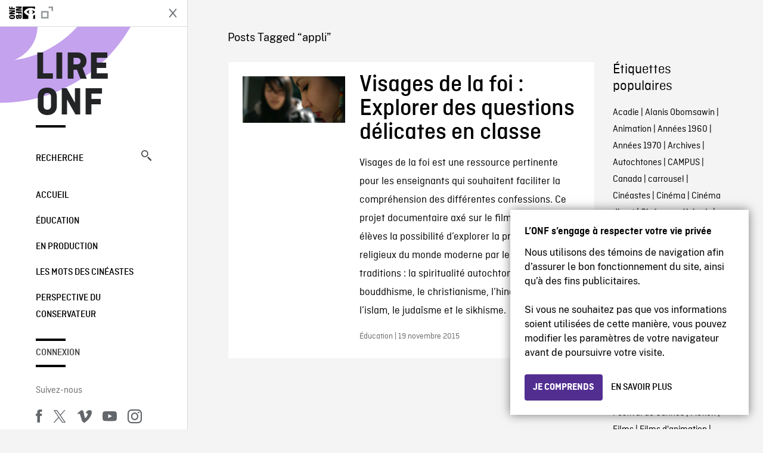

--- FILE ---
content_type: image/svg+xml
request_url: https://blogue.onf.ca/wp-content/themes/nfb-wp-theme/dist/images/b9e35f35f1db6994ffbbe0a4a8833350.svg
body_size: 1635
content:
<svg xmlns="http://www.w3.org/2000/svg" viewBox="0 0 32 64"><path d="M21.419 7.329c1.61-.112 4.87-.199 9.581-.199v3.072H17.091V5.82c4.779-1.544 8.016-2.492 9.581-2.817v-.114c-1.584.096-4.835.183-9.581.183V0H31v4.395c-4.721 1.533-7.997 2.483-9.581 2.823v.111zm-4.328 5.063H31v7.099h-2.236v-3.628h-3.305v3.622h-2.237v-3.622H17.09v-3.471zm7.34 15.263c-.314 2.202-1.384 3.265-3.479 3.265-2.813 0-3.86-2.102-3.86-5.198v-4.577H31v4.032c0 3.131-.723 5.233-3.409 5.233-1.987 0-2.908-1.219-3.08-2.755h-.08zm1.029-3.038v.968c0 .952.539 1.441 1.71 1.441 1.136 0 1.596-.562 1.596-1.468v-.941H25.46zm-6.135 0v.951c0 1.211.513 1.808 1.843 1.808 1.227 0 2.057-.56 2.057-1.783v-.977h-3.9zm-12.12 6.512C2.222 31.129 0 29.325 0 25.953s2.222-5.176 7.225-5.176c5.01 0 7.234 1.804 7.234 5.176s-2.224 5.176-7.234 5.176h-.02zm-4.988-5.155c0 .894 1.065 1.601 5.013 1.601 3.906 0 4.973-.707 4.973-1.623 0-.914-1.067-1.622-4.973-1.622-3.948 0-5.013.708-5.013 1.622v.022zm7.365-13.918c-1.61.112-4.87.199-9.582.199V9.183h13.91v4.382c-4.779 1.544-8.016 2.492-9.581 2.817v.113c1.584-.096 4.835-.183 9.581-.183v3.072H0V14.99c4.721-1.533 7.997-2.482 9.582-2.823v-.111zm4.328-4.957H0V0h2.237v3.627h3.305V0h2.236v3.627h6.132v3.472zm8.234 44.158c3.265-.436 6.418-2.015 8.856-4.745v-.045c-2.432-2.726-5.584-4.304-8.842-4.745a5.121 5.121 0 01-.014 9.535zm-3.729-9.541c-3.28.433-6.442 2.02-8.889 4.773 2.445 2.748 5.614 4.335 8.892 4.769a5.123 5.123 0 01-3.264-4.772 5.126 5.126 0 013.261-4.77zm8.398 13.919l-.35.121.003.362v7.883H31V53.612a19.935 19.935 0 01-4.187 2.023z"/><path d="M14.09 55.769l-.343-.116c-4.604-1.586-8.403-4.754-11.016-9.159C6.455 40.218 12.759 36.44 19.739 36.27l1.052.004a19.986 19.986 0 0110.21 3.131V33H0v31h14.09v-8.231z"/></svg>

--- FILE ---
content_type: image/svg+xml
request_url: https://blogue.onf.ca/wp-content/themes/nfb-wp-theme/dist/images/d7292ca9aef21a7b756ace0605fc8da9.svg
body_size: 841
content:
<svg width="79" height="55" viewBox="0 0 79 55" fill="none" xmlns="http://www.w3.org/2000/svg"><g fill="#000"><path d="M12.903 18.048c0-2.196-1.767-3.965-3.927-3.965H7.028v7.894h1.948a3.94 3.94 0 003.927-3.93zm8.858 15.736h-7.149l-5.675-7.876H7.028v7.86h-6.3V10.155h9.025c5.203 0 9.45 3.538 9.45 7.892 0 2.655-1.628 5.026-4.106 6.477l6.664 9.26z"/><path d="M28.866 19.464c-1.664 0-3.08 2.262-3.08 5.061 0 2.8 1.416 5.064 3.08 5.064 1.702 0 3.115-2.264 3.115-5.064 0-2.8-1.413-5.06-3.115-5.06zm9.697 5.061c0 5.349-4.349 9.631-9.697 9.631-5.346 0-9.663-4.283-9.663-9.63 0-5.345 4.317-9.63 9.663-9.63 5.348 0 9.697 4.285 9.697 9.63zm14.785-9.237l-7.258 7.256v-7.28h-6.299v18.503h6.3v-7.506l7.576 7.506h7.928l-9.628-9.63 7.975-7.972v10.98c0 3.646 2.193 7.01 7.714 7.01 2.62 0 5.026-1.486 6.195-2.83l2.832 2.442h1.345V15.288h-6.3v11.964c-.708 1.238-1.697 2.017-3.224 2.017-1.55 0-2.261-.92-2.261-3.858V15.288H53.348z"/></g></svg>

--- FILE ---
content_type: image/svg+xml
request_url: https://blogue.onf.ca/wp-content/themes/nfb-wp-theme/dist/images/76d7cf746e427b21f7c44844cd22d46f.svg
body_size: 1641
content:
<svg xmlns="http://www.w3.org/2000/svg" xmlns:xlink="http://www.w3.org/1999/xlink" width="74" height="36" viewBox="0 0 74 36"><a xlink:href="/" target="_parent"><path fill="transparent" d="M0 0h74v36H0z"/><path d="M24.625 8.475C26.5 8.35 30.25 8.25 35.7 8.25v3.55H19.625V6.725C25.15 4.95 28.9 3.85 30.7 3.475V3.35c-1.825.1-5.6.2-11.075.2V0h16.1v5.075C30.275 6.85 26.475 7.95 24.65 8.35v.125h-.025zm-5 5.85h16.1v8.2H33.15V18.35h-3.825v4.2H26.75v-4.2h-7.125v-4.025zM28.125 32c-.375 2.55-1.6 3.775-4.025 3.775-3.25 0-4.475-2.425-4.475-6.025v-5.3h16.1v4.675c0 3.625-.825 6.05-3.95 6.05-2.3 0-3.375-1.4-3.55-3.175h-.1zm1.175-3.525V29.6c0 1.1.625 1.675 1.975 1.675 1.325 0 1.85-.65 1.85-1.7v-1.1H29.3zm-7.075 0v1.1c0 1.4.6 2.1 2.125 2.1 1.425 0 2.375-.65 2.375-2.05V28.5h-4.5v-.025zM8.325 36C2.55 36 0 33.925 0 30c0-3.9 2.575-5.975 8.35-5.975 5.8 0 8.375 2.075 8.375 5.975 0 3.925-2.575 6-8.4 6zm-5.75-5.95c0 1.025 1.225 1.85 5.8 1.85 4.525 0 5.75-.825 5.75-1.875S12.9 28.15 8.375 28.15c-4.575 0-5.8.825-5.8 1.9zm8.825-16.1c-1.875.125-5.625.225-11.075.225v-3.55h16.1V15.7C10.9 17.475 7.15 18.575 5.35 18.95v.125c1.825-.1 5.6-.2 11.075-.2v3.55H.325V17.35c5.45-1.775 9.25-2.875 11.075-3.275v-.125zm5-5.75H.325V0H2.9v4.2h3.825V0H9.3v4.2h7.1v4zm47.825 12.65c3.725-.5 7.325-2.3 10.125-5.425v-.05c-2.775-3.125-6.375-4.925-10.1-5.425 2.175.85 3.7 2.975 3.7 5.45s-1.55 4.6-3.725 5.45zm-4.25-10.9c-3.75.5-7.35 2.3-10.15 5.45 2.8 3.15 6.4 4.95 10.15 5.45-2.2-.85-3.725-2.975-3.725-5.45s1.525-4.6 3.725-5.45zm9.575 15.9l-.4.15v9.425h5.175V23.55a24.053 24.053 0 01-4.775 2.3z"/><path d="M55.025 26l-.4-.125c-5.25-1.8-9.6-5.425-12.575-10.45C46.3 8.25 53.5 3.95 61.475 3.75h1.2c4.225.125 8.2 1.375 11.65 3.575V0h-35.4v35.4h16.1V26z"/></a></svg>

--- FILE ---
content_type: text/javascript
request_url: https://blogue.onf.ca/wp-content/themes/nfb-wp-theme/dist/js/app.760236564e98da6701ab.bundle.js
body_size: 140541
content:
/*! For license information please see app.760236564e98da6701ab.bundle.js.LICENSE.txt */
(()=>{var __webpack_modules__={"./src/js/components/Figures.js":(e,t,o)=>{"use strict";var n=o("./node_modules/jquery/dist/jquery.js");Object.defineProperty(t,"__esModule",{value:!0}),t.default=void 0;var r=s(o("./node_modules/domready/ready.js"));s(o("./node_modules/magnific-popup/dist/jquery.magnific-popup.js"));function s(e){return e&&e.__esModule?e:{default:e}}function i(e){return i="function"==typeof Symbol&&"symbol"==typeof Symbol.iterator?function(e){return typeof e}:function(e){return e&&"function"==typeof Symbol&&e.constructor===Symbol&&e!==Symbol.prototype?"symbol":typeof e},i(e)}function u(e,t){for(var o=0;o<t.length;o++){var n=t[o];n.enumerable=n.enumerable||!1,n.configurable=!0,"value"in n&&(n.writable=!0),Object.defineProperty(e,(r=n.key,s=void 0,s=function(e,t){if("object"!==i(e)||null===e)return e;var o=e[Symbol.toPrimitive];if(void 0!==o){var n=o.call(e,t||"default");if("object"!==i(n))return n;throw new TypeError("@@toPrimitive must return a primitive value.")}return("string"===t?String:Number)(e)}(r,"string"),"symbol"===i(s)?s:String(s)),n)}var r,s}var l=function(){function e(){!function(e,t){if(!(e instanceof t))throw new TypeError("Cannot call a class as a function")}(this,e),this.init()}var t,o,s;return t=e,(o=[{key:"init",value:function(){var e=this;(0,r.default)((function(){e.zoom()}))}},{key:"zoom",value:function(){n("[data-gallery-zoom]").each((function(){var e=n(this).find("[data-trigger-gallery]"),t=n(this).magnificPopup({delegate:"a[data-open-gallery]",type:"image",gallery:{enabled:!0,tCounter:"%curr% | %total%"}});e.on("click",(function(e){e.preventDefault(),t.magnificPopup("open")}))}))}}])&&u(t.prototype,o),s&&u(t,s),Object.defineProperty(t,"prototype",{writable:!1}),e}();t.default=l},"./src/js/components/Header.js":(e,t,o)=>{"use strict";var n=o("./node_modules/jquery/dist/jquery.js");Object.defineProperty(t,"__esModule",{value:!0}),t.default=t.currentHeaderSelector=void 0;var r,s=(r=o("./node_modules/domready/ready.js"))&&r.__esModule?r:{default:r},i=o("./node_modules/lodash/lodash.js");function u(e){return u="function"==typeof Symbol&&"symbol"==typeof Symbol.iterator?function(e){return typeof e}:function(e){return e&&"function"==typeof Symbol&&e.constructor===Symbol&&e!==Symbol.prototype?"symbol":typeof e},u(e)}function l(e,t){for(var o=0;o<t.length;o++){var n=t[o];n.enumerable=n.enumerable||!1,n.configurable=!0,"value"in n&&(n.writable=!0),Object.defineProperty(e,(r=n.key,s=void 0,s=function(e,t){if("object"!==u(e)||null===e)return e;var o=e[Symbol.toPrimitive];if(void 0!==o){var n=o.call(e,t||"default");if("object"!==u(n))return n;throw new TypeError("@@toPrimitive must return a primitive value.")}return("string"===t?String:Number)(e)}(r,"string"),"symbol"===u(s)?s:String(s)),n)}var r,s}var a=function(){function e(){!function(e,t){if(!(e instanceof t))throw new TypeError("Cannot call a class as a function")}(this,e),this.init()}var t,o,r;return t=e,(o=[{key:"init",value:function(){(0,s.default)((function(){}))}},{key:"state",value:function(){var e=!1,t=(0,i.debounce)((function(){var t=c(),o=n(window).scrollTop()>40;t.hasClass("is-inverted")&&(e=!0),o?(t.addClass("is-scrolled"),!e||t.removeClass("is-inverted")):(t.removeClass("is-scrolled"),e&&t.addClass("is-inverted"))}),1);n(window).on("scroll",t),n(window).trigger("scroll")}}])&&l(t.prototype,o),r&&l(t,r),Object.defineProperty(t,"prototype",{writable:!1}),e}(),c=function(){return n(".barba-container").filter(":last").find("#site-header")};t.currentHeaderSelector=c;var d=a;t.default=d},"./src/js/components/Menu.js":(e,t,o)=>{"use strict";var n=o("./node_modules/jquery/dist/jquery.js");Object.defineProperty(t,"__esModule",{value:!0}),t.default=void 0;s(o("./node_modules/store/dist/store.legacy.js"));var r=s(o("./node_modules/js-cookie/src/js.cookie.js"));function s(e){return e&&e.__esModule?e:{default:e}}function i(e){return i="function"==typeof Symbol&&"symbol"==typeof Symbol.iterator?function(e){return typeof e}:function(e){return e&&"function"==typeof Symbol&&e.constructor===Symbol&&e!==Symbol.prototype?"symbol":typeof e},i(e)}function u(e,t){for(var o=0;o<t.length;o++){var n=t[o];n.enumerable=n.enumerable||!1,n.configurable=!0,"value"in n&&(n.writable=!0),Object.defineProperty(e,(r=n.key,s=void 0,s=function(e,t){if("object"!==i(e)||null===e)return e;var o=e[Symbol.toPrimitive];if(void 0!==o){var n=o.call(e,t||"default");if("object"!==i(n))return n;throw new TypeError("@@toPrimitive must return a primitive value.")}return("string"===t?String:Number)(e)}(r,"string"),"symbol"===i(s)?s:String(s)),n)}var r,s}var l=function(){function e(){!function(e,t){if(!(e instanceof t))throw new TypeError("Cannot call a class as a function")}(this,e),this.body=null,this.hamburgers=null,this.title=null,this.opened=null,this.initialized=!1,this.init()}var t,o,s;return t=e,(o=[{key:"init",value:function(){var e=this;if(!0!==this.initialized){this.initialized=!0,this.body=n("html"),this.body.addClass("menu-initialized"),this.hamburgers=n("#site-header .hamburger, #nav .nav--header .hamburger"),this.hamburgers.on("click",(function(){return e.toggle()}));var t=r.default.get("nfb_nav");document.documentElement.clientWidth>991&&(t&&"1"!==t||this.open());var o=n(".nav--primary"),s=o.find("li");o.find("a").on("click",(function(e){var t=n(this);s.removeClass("active current-menu-item"),t.parent().addClass("active")}))}}},{key:"open",value:function(){!0!==this.opened&&(this.opened=!0,r.default.set("nfb_nav","1"),this.body.addClass("nav-open"),this.hamburgers.addClass("is-active"))}},{key:"close",value:function(){!1!==this.opened&&(this.opened=!1,r.default.set("nfb_nav","0"),this.body.removeClass("nav-open"),this.hamburgers.removeClass("is-active"))}},{key:"toggle",value:function(){this.body.addClass("nav-init"),!0===this.opened?this.close():this.open()}}])&&u(t.prototype,o),s&&u(t,s),Object.defineProperty(t,"prototype",{writable:!1}),e}();t.default=l},"./src/js/components/Nav.js":(e,t,o)=>{"use strict";var n=o("./node_modules/jquery/dist/jquery.js");Object.defineProperty(t,"__esModule",{value:!0}),t.getCurrentScope=t.default=void 0;var r=s(o("./node_modules/domready/ready.js"));s(o("./node_modules/in-viewport/in-viewport.js"));function s(e){return e&&e.__esModule?e:{default:e}}function i(e){return i="function"==typeof Symbol&&"symbol"==typeof Symbol.iterator?function(e){return typeof e}:function(e){return e&&"function"==typeof Symbol&&e.constructor===Symbol&&e!==Symbol.prototype?"symbol":typeof e},i(e)}function u(e,t){for(var o=0;o<t.length;o++){var n=t[o];n.enumerable=n.enumerable||!1,n.configurable=!0,"value"in n&&(n.writable=!0),Object.defineProperty(e,(r=n.key,s=void 0,s=function(e,t){if("object"!==i(e)||null===e)return e;var o=e[Symbol.toPrimitive];if(void 0!==o){var n=o.call(e,t||"default");if("object"!==i(n))return n;throw new TypeError("@@toPrimitive must return a primitive value.")}return("string"===t?String:Number)(e)}(r,"string"),"symbol"===i(s)?s:String(s)),n)}var r,s}var l=function(){function e(){!function(e,t){if(!(e instanceof t))throw new TypeError("Cannot call a class as a function")}(this,e),this.init()}var t,o,s;return t=e,(o=[{key:"init",value:function(){var e=this;(0,r.default)((function(){e.removeBarba(),e.scrollTo(),e.toggleVisible(),e.showAll()}))}},{key:"removeBarba",value:function(){n("#comments").find("a").addClass("no-barba")}},{key:"scrollTo",value:function(){n("[data-scroll-to]").on("click",(function(e){e.preventDefault();var t=n(n(this).attr("href")).offset().top;n("html,body").animate({scrollTop:t-200},1e3)}))}},{key:"toggleVisible",value:function(){n("[data-toggle-visibile]").on("click",(function(e){e.preventDefault();var t=n(e.currentTarget).data("toggle-visibile");n(t).toggleClass("visible"),n(e.currentTarget).toggleClass("active")}))}},{key:"showAll",value:function(){n("[data-show-all]").on("click",(function(e){e.preventDefault();var t=n(e.currentTarget),o=t.data("show-all");n(o).filter(":hidden").removeClass("hide").addClass("fade-in"),setTimeout((function(){console.log(t),t.slideUp(250,(function(){t.remove()}))}),350),t.addClass("fade-out")}))}}])&&u(t.prototype,o),s&&u(t,s),Object.defineProperty(t,"prototype",{writable:!1}),e}();t.getCurrentScope=function(){return n(".barba-container").filter(":last")};var a=l;t.default=a},"./src/js/components/index.js":(e,t,o)=>{"use strict";Object.defineProperty(t,"__esModule",{value:!0}),t.default=void 0;var n=a(o("./node_modules/@web-nfb/frontend-static/design-system/script/elements/AccordionManager.ts")),r=a(o("./node_modules/@web-nfb/frontend-static/design-system/script/elements/CookiesBannerManager.ts")),s=a(o("./src/js/components/Nav.js")),i=a(o("./src/js/components/Header.js")),u=a(o("./src/js/components/Menu.js")),l=a(o("./src/js/components/Figures.js"));function a(e){return e&&e.__esModule?e:{default:e}}var c={Nav:new s.default,Header:new i.default,Menu:new u.default,Figures:new l.default,Accordion:new n.default({autoInit:!1}),CookiesBanner:new r.default,init:function(){c.Nav.init(),c.Header.init(),c.Menu.init(),c.Figures.init(),c.Accordion.init(),c.CookiesBanner.init()}},d=c;t.default=d},"./src/js/controllers/index.js":(e,t)=>{"use strict";Object.defineProperty(t,"__esModule",{value:!0}),t.default=void 0;var o={};t.default=o},"./src/js/core/DOMRouter.js":(e,t,o)=>{"use strict";var n=o("./node_modules/jquery/dist/jquery.js");function r(e){return r="function"==typeof Symbol&&"symbol"==typeof Symbol.iterator?function(e){return typeof e}:function(e){return e&&"function"==typeof Symbol&&e.constructor===Symbol&&e!==Symbol.prototype?"symbol":typeof e},r(e)}function s(e,t){for(var o=0;o<t.length;o++){var n=t[o];n.enumerable=n.enumerable||!1,n.configurable=!0,"value"in n&&(n.writable=!0),Object.defineProperty(e,(s=n.key,i=void 0,i=function(e,t){if("object"!==r(e)||null===e)return e;var o=e[Symbol.toPrimitive];if(void 0!==o){var n=o.call(e,t||"default");if("object"!==r(n))return n;throw new TypeError("@@toPrimitive must return a primitive value.")}return("string"===t?String:Number)(e)}(s,"string"),"symbol"===r(i)?i:String(i)),n)}var s,i}Object.defineProperty(t,"__esModule",{value:!0}),t.default=void 0;var i=function(){function e(t){!function(e,t){if(!(e instanceof t))throw new TypeError("Cannot call a class as a function")}(this,e),this.controllers=void 0===t?{}:t}var t,o,r;return t=e,o=[{key:"execAction",value:function(e){var t=arguments.length>1&&void 0!==arguments[1]?arguments[1]:"init";""!==e&&this.controllers[e]&&"function"==typeof this.controllers[e][t]&&this.controllers[e][t]()}},{key:"init",value:function(){if(document.body){var e=n(document.body).find("[data-controller]").not("[data-initialized]").filter(":last"),t=e.attr("data-controller"),o=e.attr("data-action");t&&(e.attr("data-initialized",1),this.execAction(t,o))}}}],o&&s(t.prototype,o),r&&s(t,r),Object.defineProperty(t,"prototype",{writable:!1}),e}();t.default=i},"./src/js/modules/Comments.js":(e,t,o)=>{"use strict";var n=o("./node_modules/jquery/dist/jquery.js");function r(e){return r="function"==typeof Symbol&&"symbol"==typeof Symbol.iterator?function(e){return typeof e}:function(e){return e&&"function"==typeof Symbol&&e.constructor===Symbol&&e!==Symbol.prototype?"symbol":typeof e},r(e)}function s(e,t){for(var o=0;o<t.length;o++){var n=t[o];n.enumerable=n.enumerable||!1,n.configurable=!0,"value"in n&&(n.writable=!0),Object.defineProperty(e,(s=n.key,i=void 0,i=function(e,t){if("object"!==r(e)||null===e)return e;var o=e[Symbol.toPrimitive];if(void 0!==o){var n=o.call(e,t||"default");if("object"!==r(n))return n;throw new TypeError("@@toPrimitive must return a primitive value.")}return("string"===t?String:Number)(e)}(s,"string"),"symbol"===r(i)?i:String(i)),n)}var s,i}Object.defineProperty(t,"__esModule",{value:!0}),t.default=void 0;var i=function(){function e(){!function(e,t){if(!(e instanceof t))throw new TypeError("Cannot call a class as a function")}(this,e),this.init()}var t,o,r;return t=e,(o=[{key:"init",value:function(){this.bindEvents()}},{key:"bindEvents",value:function(){var e=this;n("[data-comments]").each((function(t,o){var r=n(o),s=r.find(".comments-add--btn"),i=r.find(".comment-respond"),u=i.find("form");s.on("click",(function(e){e.preventDefault();var t=i.offset().top;n("html,body").animate({scrollTop:t-30},1e3)})),u.on("submit",(function(t){if(!e.validateForm(u))return t.preventDefault(),!1}))}))}},{key:"validateForm",value:function(e){var t=!0;return e.find('[required="required"]').each((function(e,o){o.checkValidity()?n(o).removeClass("is-invalid"):(n(o).addClass("is-invalid"),t=!1)})),t}}])&&s(t.prototype,o),r&&s(t,r),Object.defineProperty(t,"prototype",{writable:!1}),e}();t.default=i},"./src/js/modules/index.js":(e,t,o)=>{"use strict";Object.defineProperty(t,"__esModule",{value:!0}),t.default=void 0;n(o("./node_modules/domready/ready.js"));function n(e){return e&&e.__esModule?e:{default:e}}var r={Comments:new(n(o("./src/js/modules/Comments.js")).default),init:function(){r.Comments.init()}},s=r;t.default=s},"./node_modules/babel-polyfill/lib/index.js":(e,t,o)=>{"use strict";if(o("./node_modules/core-js/shim.js"),o("./node_modules/regenerator-runtime/runtime.js"),o("./node_modules/core-js/fn/regexp/escape.js"),o.g._babelPolyfill)throw new Error("only one instance of babel-polyfill is allowed");o.g._babelPolyfill=!0;function n(e,t,o){e[t]||Object.defineProperty(e,t,{writable:!0,configurable:!0,value:o})}n(String.prototype,"padLeft","".padStart),n(String.prototype,"padRight","".padEnd),"pop,reverse,shift,keys,values,entries,indexOf,every,some,forEach,map,filter,find,findIndex,includes,join,slice,concat,push,splice,unshift,sort,lastIndexOf,reduce,reduceRight,copyWithin,fill".split(",").forEach((function(e){[][e]&&n(Array,e,Function.call.bind([][e]))}))},"./node_modules/core-js/fn/regexp/escape.js":(e,t,o)=>{o("./node_modules/core-js/modules/core.regexp.escape.js"),e.exports=o("./node_modules/core-js/modules/_core.js").RegExp.escape},"./node_modules/core-js/modules/_a-function.js":e=>{e.exports=function(e){if("function"!=typeof e)throw TypeError(e+" is not a function!");return e}},"./node_modules/core-js/modules/_a-number-value.js":(e,t,o)=>{var n=o("./node_modules/core-js/modules/_cof.js");e.exports=function(e,t){if("number"!=typeof e&&"Number"!=n(e))throw TypeError(t);return+e}},"./node_modules/core-js/modules/_add-to-unscopables.js":(e,t,o)=>{var n=o("./node_modules/core-js/modules/_wks.js")("unscopables"),r=Array.prototype;null==r[n]&&o("./node_modules/core-js/modules/_hide.js")(r,n,{}),e.exports=function(e){r[n][e]=!0}},"./node_modules/core-js/modules/_advance-string-index.js":(e,t,o)=>{"use strict";var n=o("./node_modules/core-js/modules/_string-at.js")(!0);e.exports=function(e,t,o){return t+(o?n(e,t).length:1)}},"./node_modules/core-js/modules/_an-instance.js":e=>{e.exports=function(e,t,o,n){if(!(e instanceof t)||void 0!==n&&n in e)throw TypeError(o+": incorrect invocation!");return e}},"./node_modules/core-js/modules/_an-object.js":(e,t,o)=>{var n=o("./node_modules/core-js/modules/_is-object.js");e.exports=function(e){if(!n(e))throw TypeError(e+" is not an object!");return e}},"./node_modules/core-js/modules/_array-copy-within.js":(e,t,o)=>{"use strict";var n=o("./node_modules/core-js/modules/_to-object.js"),r=o("./node_modules/core-js/modules/_to-absolute-index.js"),s=o("./node_modules/core-js/modules/_to-length.js");e.exports=[].copyWithin||function(e,t){var o=n(this),i=s(o.length),u=r(e,i),l=r(t,i),a=arguments.length>2?arguments[2]:void 0,c=Math.min((void 0===a?i:r(a,i))-l,i-u),d=1;for(l<u&&u<l+c&&(d=-1,l+=c-1,u+=c-1);c-- >0;)l in o?o[u]=o[l]:delete o[u],u+=d,l+=d;return o}},"./node_modules/core-js/modules/_array-fill.js":(e,t,o)=>{"use strict";var n=o("./node_modules/core-js/modules/_to-object.js"),r=o("./node_modules/core-js/modules/_to-absolute-index.js"),s=o("./node_modules/core-js/modules/_to-length.js");e.exports=function(e){for(var t=n(this),o=s(t.length),i=arguments.length,u=r(i>1?arguments[1]:void 0,o),l=i>2?arguments[2]:void 0,a=void 0===l?o:r(l,o);a>u;)t[u++]=e;return t}},"./node_modules/core-js/modules/_array-from-iterable.js":(e,t,o)=>{var n=o("./node_modules/core-js/modules/_for-of.js");e.exports=function(e,t){var o=[];return n(e,!1,o.push,o,t),o}},"./node_modules/core-js/modules/_array-includes.js":(e,t,o)=>{var n=o("./node_modules/core-js/modules/_to-iobject.js"),r=o("./node_modules/core-js/modules/_to-length.js"),s=o("./node_modules/core-js/modules/_to-absolute-index.js");e.exports=function(e){return function(t,o,i){var u,l=n(t),a=r(l.length),c=s(i,a);if(e&&o!=o){for(;a>c;)if((u=l[c++])!=u)return!0}else for(;a>c;c++)if((e||c in l)&&l[c]===o)return e||c||0;return!e&&-1}}},"./node_modules/core-js/modules/_array-methods.js":(e,t,o)=>{var n=o("./node_modules/core-js/modules/_ctx.js"),r=o("./node_modules/core-js/modules/_iobject.js"),s=o("./node_modules/core-js/modules/_to-object.js"),i=o("./node_modules/core-js/modules/_to-length.js"),u=o("./node_modules/core-js/modules/_array-species-create.js");e.exports=function(e,t){var o=1==e,l=2==e,a=3==e,c=4==e,d=6==e,f=5==e||d,m=t||u;return function(t,u,p){for(var h,j,_=s(t),v=r(_),g=n(u,p,3),y=i(v.length),b=0,x=o?m(t,y):l?m(t,0):void 0;y>b;b++)if((f||b in v)&&(j=g(h=v[b],b,_),e))if(o)x[b]=j;else if(j)switch(e){case 3:return!0;case 5:return h;case 6:return b;case 2:x.push(h)}else if(c)return!1;return d?-1:a||c?c:x}}},"./node_modules/core-js/modules/_array-reduce.js":(e,t,o)=>{var n=o("./node_modules/core-js/modules/_a-function.js"),r=o("./node_modules/core-js/modules/_to-object.js"),s=o("./node_modules/core-js/modules/_iobject.js"),i=o("./node_modules/core-js/modules/_to-length.js");e.exports=function(e,t,o,u,l){n(t);var a=r(e),c=s(a),d=i(a.length),f=l?d-1:0,m=l?-1:1;if(o<2)for(;;){if(f in c){u=c[f],f+=m;break}if(f+=m,l?f<0:d<=f)throw TypeError("Reduce of empty array with no initial value")}for(;l?f>=0:d>f;f+=m)f in c&&(u=t(u,c[f],f,a));return u}},"./node_modules/core-js/modules/_array-species-constructor.js":(e,t,o)=>{var n=o("./node_modules/core-js/modules/_is-object.js"),r=o("./node_modules/core-js/modules/_is-array.js"),s=o("./node_modules/core-js/modules/_wks.js")("species");e.exports=function(e){var t;return r(e)&&("function"!=typeof(t=e.constructor)||t!==Array&&!r(t.prototype)||(t=void 0),n(t)&&null===(t=t[s])&&(t=void 0)),void 0===t?Array:t}},"./node_modules/core-js/modules/_array-species-create.js":(e,t,o)=>{var n=o("./node_modules/core-js/modules/_array-species-constructor.js");e.exports=function(e,t){return new(n(e))(t)}},"./node_modules/core-js/modules/_bind.js":(e,t,o)=>{"use strict";var n=o("./node_modules/core-js/modules/_a-function.js"),r=o("./node_modules/core-js/modules/_is-object.js"),s=o("./node_modules/core-js/modules/_invoke.js"),i=[].slice,u={};e.exports=Function.bind||function(e){var t=n(this),o=i.call(arguments,1),l=function(){var n=o.concat(i.call(arguments));return this instanceof l?function(e,t,o){if(!(t in u)){for(var n=[],r=0;r<t;r++)n[r]="a["+r+"]";u[t]=Function("F,a","return new F("+n.join(",")+")")}return u[t](e,o)}(t,n.length,n):s(t,n,e)};return r(t.prototype)&&(l.prototype=t.prototype),l}},"./node_modules/core-js/modules/_classof.js":(e,t,o)=>{var n=o("./node_modules/core-js/modules/_cof.js"),r=o("./node_modules/core-js/modules/_wks.js")("toStringTag"),s="Arguments"==n(function(){return arguments}());e.exports=function(e){var t,o,i;return void 0===e?"Undefined":null===e?"Null":"string"==typeof(o=function(e,t){try{return e[t]}catch(e){}}(t=Object(e),r))?o:s?n(t):"Object"==(i=n(t))&&"function"==typeof t.callee?"Arguments":i}},"./node_modules/core-js/modules/_cof.js":e=>{var t={}.toString;e.exports=function(e){return t.call(e).slice(8,-1)}},"./node_modules/core-js/modules/_collection-strong.js":(e,t,o)=>{"use strict";var n=o("./node_modules/core-js/modules/_object-dp.js").f,r=o("./node_modules/core-js/modules/_object-create.js"),s=o("./node_modules/core-js/modules/_redefine-all.js"),i=o("./node_modules/core-js/modules/_ctx.js"),u=o("./node_modules/core-js/modules/_an-instance.js"),l=o("./node_modules/core-js/modules/_for-of.js"),a=o("./node_modules/core-js/modules/_iter-define.js"),c=o("./node_modules/core-js/modules/_iter-step.js"),d=o("./node_modules/core-js/modules/_set-species.js"),f=o("./node_modules/core-js/modules/_descriptors.js"),m=o("./node_modules/core-js/modules/_meta.js").fastKey,p=o("./node_modules/core-js/modules/_validate-collection.js"),h=f?"_s":"size",j=function(e,t){var o,n=m(t);if("F"!==n)return e._i[n];for(o=e._f;o;o=o.n)if(o.k==t)return o};e.exports={getConstructor:function(e,t,o,a){var c=e((function(e,n){u(e,c,t,"_i"),e._t=t,e._i=r(null),e._f=void 0,e._l=void 0,e[h]=0,null!=n&&l(n,o,e[a],e)}));return s(c.prototype,{clear:function(){for(var e=p(this,t),o=e._i,n=e._f;n;n=n.n)n.r=!0,n.p&&(n.p=n.p.n=void 0),delete o[n.i];e._f=e._l=void 0,e[h]=0},delete:function(e){var o=p(this,t),n=j(o,e);if(n){var r=n.n,s=n.p;delete o._i[n.i],n.r=!0,s&&(s.n=r),r&&(r.p=s),o._f==n&&(o._f=r),o._l==n&&(o._l=s),o[h]--}return!!n},forEach:function(e){p(this,t);for(var o,n=i(e,arguments.length>1?arguments[1]:void 0,3);o=o?o.n:this._f;)for(n(o.v,o.k,this);o&&o.r;)o=o.p},has:function(e){return!!j(p(this,t),e)}}),f&&n(c.prototype,"size",{get:function(){return p(this,t)[h]}}),c},def:function(e,t,o){var n,r,s=j(e,t);return s?s.v=o:(e._l=s={i:r=m(t,!0),k:t,v:o,p:n=e._l,n:void 0,r:!1},e._f||(e._f=s),n&&(n.n=s),e[h]++,"F"!==r&&(e._i[r]=s)),e},getEntry:j,setStrong:function(e,t,o){a(e,t,(function(e,o){this._t=p(e,t),this._k=o,this._l=void 0}),(function(){for(var e=this,t=e._k,o=e._l;o&&o.r;)o=o.p;return e._t&&(e._l=o=o?o.n:e._t._f)?c(0,"keys"==t?o.k:"values"==t?o.v:[o.k,o.v]):(e._t=void 0,c(1))}),o?"entries":"values",!o,!0),d(t)}}},"./node_modules/core-js/modules/_collection-to-json.js":(e,t,o)=>{var n=o("./node_modules/core-js/modules/_classof.js"),r=o("./node_modules/core-js/modules/_array-from-iterable.js");e.exports=function(e){return function(){if(n(this)!=e)throw TypeError(e+"#toJSON isn't generic");return r(this)}}},"./node_modules/core-js/modules/_collection-weak.js":(e,t,o)=>{"use strict";var n=o("./node_modules/core-js/modules/_redefine-all.js"),r=o("./node_modules/core-js/modules/_meta.js").getWeak,s=o("./node_modules/core-js/modules/_an-object.js"),i=o("./node_modules/core-js/modules/_is-object.js"),u=o("./node_modules/core-js/modules/_an-instance.js"),l=o("./node_modules/core-js/modules/_for-of.js"),a=o("./node_modules/core-js/modules/_array-methods.js"),c=o("./node_modules/core-js/modules/_has.js"),d=o("./node_modules/core-js/modules/_validate-collection.js"),f=a(5),m=a(6),p=0,h=function(e){return e._l||(e._l=new j)},j=function(){this.a=[]},_=function(e,t){return f(e.a,(function(e){return e[0]===t}))};j.prototype={get:function(e){var t=_(this,e);if(t)return t[1]},has:function(e){return!!_(this,e)},set:function(e,t){var o=_(this,e);o?o[1]=t:this.a.push([e,t])},delete:function(e){var t=m(this.a,(function(t){return t[0]===e}));return~t&&this.a.splice(t,1),!!~t}},e.exports={getConstructor:function(e,t,o,s){var a=e((function(e,n){u(e,a,t,"_i"),e._t=t,e._i=p++,e._l=void 0,null!=n&&l(n,o,e[s],e)}));return n(a.prototype,{delete:function(e){if(!i(e))return!1;var o=r(e);return!0===o?h(d(this,t)).delete(e):o&&c(o,this._i)&&delete o[this._i]},has:function(e){if(!i(e))return!1;var o=r(e);return!0===o?h(d(this,t)).has(e):o&&c(o,this._i)}}),a},def:function(e,t,o){var n=r(s(t),!0);return!0===n?h(e).set(t,o):n[e._i]=o,e},ufstore:h}},"./node_modules/core-js/modules/_collection.js":(e,t,o)=>{"use strict";var n=o("./node_modules/core-js/modules/_global.js"),r=o("./node_modules/core-js/modules/_export.js"),s=o("./node_modules/core-js/modules/_redefine.js"),i=o("./node_modules/core-js/modules/_redefine-all.js"),u=o("./node_modules/core-js/modules/_meta.js"),l=o("./node_modules/core-js/modules/_for-of.js"),a=o("./node_modules/core-js/modules/_an-instance.js"),c=o("./node_modules/core-js/modules/_is-object.js"),d=o("./node_modules/core-js/modules/_fails.js"),f=o("./node_modules/core-js/modules/_iter-detect.js"),m=o("./node_modules/core-js/modules/_set-to-string-tag.js"),p=o("./node_modules/core-js/modules/_inherit-if-required.js");e.exports=function(e,t,o,h,j,_){var v=n[e],g=v,y=j?"set":"add",b=g&&g.prototype,x={},w=function(e){var t=b[e];s(b,e,"delete"==e||"has"==e?function(e){return!(_&&!c(e))&&t.call(this,0===e?0:e)}:"get"==e?function(e){return _&&!c(e)?void 0:t.call(this,0===e?0:e)}:"add"==e?function(e){return t.call(this,0===e?0:e),this}:function(e,o){return t.call(this,0===e?0:e,o),this})};if("function"==typeof g&&(_||b.forEach&&!d((function(){(new g).entries().next()})))){var S=new g,E=S[y](_?{}:-0,1)!=S,k=d((function(){S.has(1)})),C=f((function(e){new g(e)})),T=!_&&d((function(){for(var e=new g,t=5;t--;)e[y](t,t);return!e.has(-0)}));C||((g=t((function(t,o){a(t,g,e);var n=p(new v,t,g);return null!=o&&l(o,j,n[y],n),n}))).prototype=b,b.constructor=g),(k||T)&&(w("delete"),w("has"),j&&w("get")),(T||E)&&w(y),_&&b.clear&&delete b.clear}else g=h.getConstructor(t,e,j,y),i(g.prototype,o),u.NEED=!0;return m(g,e),x[e]=g,r(r.G+r.W+r.F*(g!=v),x),_||h.setStrong(g,e,j),g}},"./node_modules/core-js/modules/_core.js":e=>{var t=e.exports={version:"2.6.12"};"number"==typeof __e&&(__e=t)},"./node_modules/core-js/modules/_create-property.js":(e,t,o)=>{"use strict";var n=o("./node_modules/core-js/modules/_object-dp.js"),r=o("./node_modules/core-js/modules/_property-desc.js");e.exports=function(e,t,o){t in e?n.f(e,t,r(0,o)):e[t]=o}},"./node_modules/core-js/modules/_ctx.js":(e,t,o)=>{var n=o("./node_modules/core-js/modules/_a-function.js");e.exports=function(e,t,o){if(n(e),void 0===t)return e;switch(o){case 1:return function(o){return e.call(t,o)};case 2:return function(o,n){return e.call(t,o,n)};case 3:return function(o,n,r){return e.call(t,o,n,r)}}return function(){return e.apply(t,arguments)}}},"./node_modules/core-js/modules/_date-to-iso-string.js":(e,t,o)=>{"use strict";var n=o("./node_modules/core-js/modules/_fails.js"),r=Date.prototype.getTime,s=Date.prototype.toISOString,i=function(e){return e>9?e:"0"+e};e.exports=n((function(){return"0385-07-25T07:06:39.999Z"!=s.call(new Date(-50000000000001))}))||!n((function(){s.call(new Date(NaN))}))?function(){if(!isFinite(r.call(this)))throw RangeError("Invalid time value");var e=this,t=e.getUTCFullYear(),o=e.getUTCMilliseconds(),n=t<0?"-":t>9999?"+":"";return n+("00000"+Math.abs(t)).slice(n?-6:-4)+"-"+i(e.getUTCMonth()+1)+"-"+i(e.getUTCDate())+"T"+i(e.getUTCHours())+":"+i(e.getUTCMinutes())+":"+i(e.getUTCSeconds())+"."+(o>99?o:"0"+i(o))+"Z"}:s},"./node_modules/core-js/modules/_date-to-primitive.js":(e,t,o)=>{"use strict";var n=o("./node_modules/core-js/modules/_an-object.js"),r=o("./node_modules/core-js/modules/_to-primitive.js"),s="number";e.exports=function(e){if("string"!==e&&e!==s&&"default"!==e)throw TypeError("Incorrect hint");return r(n(this),e!=s)}},"./node_modules/core-js/modules/_defined.js":e=>{e.exports=function(e){if(null==e)throw TypeError("Can't call method on  "+e);return e}},"./node_modules/core-js/modules/_descriptors.js":(e,t,o)=>{e.exports=!o("./node_modules/core-js/modules/_fails.js")((function(){return 7!=Object.defineProperty({},"a",{get:function(){return 7}}).a}))},"./node_modules/core-js/modules/_dom-create.js":(e,t,o)=>{var n=o("./node_modules/core-js/modules/_is-object.js"),r=o("./node_modules/core-js/modules/_global.js").document,s=n(r)&&n(r.createElement);e.exports=function(e){return s?r.createElement(e):{}}},"./node_modules/core-js/modules/_enum-bug-keys.js":e=>{e.exports="constructor,hasOwnProperty,isPrototypeOf,propertyIsEnumerable,toLocaleString,toString,valueOf".split(",")},"./node_modules/core-js/modules/_enum-keys.js":(e,t,o)=>{var n=o("./node_modules/core-js/modules/_object-keys.js"),r=o("./node_modules/core-js/modules/_object-gops.js"),s=o("./node_modules/core-js/modules/_object-pie.js");e.exports=function(e){var t=n(e),o=r.f;if(o)for(var i,u=o(e),l=s.f,a=0;u.length>a;)l.call(e,i=u[a++])&&t.push(i);return t}},"./node_modules/core-js/modules/_export.js":(e,t,o)=>{var n=o("./node_modules/core-js/modules/_global.js"),r=o("./node_modules/core-js/modules/_core.js"),s=o("./node_modules/core-js/modules/_hide.js"),i=o("./node_modules/core-js/modules/_redefine.js"),u=o("./node_modules/core-js/modules/_ctx.js"),l="prototype",a=function(e,t,o){var c,d,f,m,p=e&a.F,h=e&a.G,j=e&a.S,_=e&a.P,v=e&a.B,g=h?n:j?n[t]||(n[t]={}):(n[t]||{})[l],y=h?r:r[t]||(r[t]={}),b=y[l]||(y[l]={});for(c in h&&(o=t),o)f=((d=!p&&g&&void 0!==g[c])?g:o)[c],m=v&&d?u(f,n):_&&"function"==typeof f?u(Function.call,f):f,g&&i(g,c,f,e&a.U),y[c]!=f&&s(y,c,m),_&&b[c]!=f&&(b[c]=f)};n.core=r,a.F=1,a.G=2,a.S=4,a.P=8,a.B=16,a.W=32,a.U=64,a.R=128,e.exports=a},"./node_modules/core-js/modules/_fails-is-regexp.js":(e,t,o)=>{var n=o("./node_modules/core-js/modules/_wks.js")("match");e.exports=function(e){var t=/./;try{"/./"[e](t)}catch(o){try{return t[n]=!1,!"/./"[e](t)}catch(e){}}return!0}},"./node_modules/core-js/modules/_fails.js":e=>{e.exports=function(e){try{return!!e()}catch(e){return!0}}},"./node_modules/core-js/modules/_fix-re-wks.js":(e,t,o)=>{"use strict";o("./node_modules/core-js/modules/es6.regexp.exec.js");var n=o("./node_modules/core-js/modules/_redefine.js"),r=o("./node_modules/core-js/modules/_hide.js"),s=o("./node_modules/core-js/modules/_fails.js"),i=o("./node_modules/core-js/modules/_defined.js"),u=o("./node_modules/core-js/modules/_wks.js"),l=o("./node_modules/core-js/modules/_regexp-exec.js"),a=u("species"),c=!s((function(){var e=/./;return e.exec=function(){var e=[];return e.groups={a:"7"},e},"7"!=="".replace(e,"$<a>")})),d=function(){var e=/(?:)/,t=e.exec;e.exec=function(){return t.apply(this,arguments)};var o="ab".split(e);return 2===o.length&&"a"===o[0]&&"b"===o[1]}();e.exports=function(e,t,o){var f=u(e),m=!s((function(){var t={};return t[f]=function(){return 7},7!=""[e](t)})),p=m?!s((function(){var t=!1,o=/a/;return o.exec=function(){return t=!0,null},"split"===e&&(o.constructor={},o.constructor[a]=function(){return o}),o[f](""),!t})):void 0;if(!m||!p||"replace"===e&&!c||"split"===e&&!d){var h=/./[f],j=o(i,f,""[e],(function(e,t,o,n,r){return t.exec===l?m&&!r?{done:!0,value:h.call(t,o,n)}:{done:!0,value:e.call(o,t,n)}:{done:!1}})),_=j[0],v=j[1];n(String.prototype,e,_),r(RegExp.prototype,f,2==t?function(e,t){return v.call(e,this,t)}:function(e){return v.call(e,this)})}}},"./node_modules/core-js/modules/_flags.js":(e,t,o)=>{"use strict";var n=o("./node_modules/core-js/modules/_an-object.js");e.exports=function(){var e=n(this),t="";return e.global&&(t+="g"),e.ignoreCase&&(t+="i"),e.multiline&&(t+="m"),e.unicode&&(t+="u"),e.sticky&&(t+="y"),t}},"./node_modules/core-js/modules/_flatten-into-array.js":(e,t,o)=>{"use strict";var n=o("./node_modules/core-js/modules/_is-array.js"),r=o("./node_modules/core-js/modules/_is-object.js"),s=o("./node_modules/core-js/modules/_to-length.js"),i=o("./node_modules/core-js/modules/_ctx.js"),u=o("./node_modules/core-js/modules/_wks.js")("isConcatSpreadable");e.exports=function e(t,o,l,a,c,d,f,m){for(var p,h,j=c,_=0,v=!!f&&i(f,m,3);_<a;){if(_ in l){if(p=v?v(l[_],_,o):l[_],h=!1,r(p)&&(h=void 0!==(h=p[u])?!!h:n(p)),h&&d>0)j=e(t,o,p,s(p.length),j,d-1)-1;else{if(j>=9007199254740991)throw TypeError();t[j]=p}j++}_++}return j}},"./node_modules/core-js/modules/_for-of.js":(e,t,o)=>{var n=o("./node_modules/core-js/modules/_ctx.js"),r=o("./node_modules/core-js/modules/_iter-call.js"),s=o("./node_modules/core-js/modules/_is-array-iter.js"),i=o("./node_modules/core-js/modules/_an-object.js"),u=o("./node_modules/core-js/modules/_to-length.js"),l=o("./node_modules/core-js/modules/core.get-iterator-method.js"),a={},c={},d=e.exports=function(e,t,o,d,f){var m,p,h,j,_=f?function(){return e}:l(e),v=n(o,d,t?2:1),g=0;if("function"!=typeof _)throw TypeError(e+" is not iterable!");if(s(_)){for(m=u(e.length);m>g;g++)if((j=t?v(i(p=e[g])[0],p[1]):v(e[g]))===a||j===c)return j}else for(h=_.call(e);!(p=h.next()).done;)if((j=r(h,v,p.value,t))===a||j===c)return j};d.BREAK=a,d.RETURN=c},"./node_modules/core-js/modules/_function-to-string.js":(e,t,o)=>{e.exports=o("./node_modules/core-js/modules/_shared.js")("native-function-to-string",Function.toString)},"./node_modules/core-js/modules/_global.js":e=>{var t=e.exports="undefined"!=typeof window&&window.Math==Math?window:"undefined"!=typeof self&&self.Math==Math?self:Function("return this")();"number"==typeof __g&&(__g=t)},"./node_modules/core-js/modules/_has.js":e=>{var t={}.hasOwnProperty;e.exports=function(e,o){return t.call(e,o)}},"./node_modules/core-js/modules/_hide.js":(e,t,o)=>{var n=o("./node_modules/core-js/modules/_object-dp.js"),r=o("./node_modules/core-js/modules/_property-desc.js");e.exports=o("./node_modules/core-js/modules/_descriptors.js")?function(e,t,o){return n.f(e,t,r(1,o))}:function(e,t,o){return e[t]=o,e}},"./node_modules/core-js/modules/_html.js":(e,t,o)=>{var n=o("./node_modules/core-js/modules/_global.js").document;e.exports=n&&n.documentElement},"./node_modules/core-js/modules/_ie8-dom-define.js":(e,t,o)=>{e.exports=!o("./node_modules/core-js/modules/_descriptors.js")&&!o("./node_modules/core-js/modules/_fails.js")((function(){return 7!=Object.defineProperty(o("./node_modules/core-js/modules/_dom-create.js")("div"),"a",{get:function(){return 7}}).a}))},"./node_modules/core-js/modules/_inherit-if-required.js":(e,t,o)=>{var n=o("./node_modules/core-js/modules/_is-object.js"),r=o("./node_modules/core-js/modules/_set-proto.js").set;e.exports=function(e,t,o){var s,i=t.constructor;return i!==o&&"function"==typeof i&&(s=i.prototype)!==o.prototype&&n(s)&&r&&r(e,s),e}},"./node_modules/core-js/modules/_invoke.js":e=>{e.exports=function(e,t,o){var n=void 0===o;switch(t.length){case 0:return n?e():e.call(o);case 1:return n?e(t[0]):e.call(o,t[0]);case 2:return n?e(t[0],t[1]):e.call(o,t[0],t[1]);case 3:return n?e(t[0],t[1],t[2]):e.call(o,t[0],t[1],t[2]);case 4:return n?e(t[0],t[1],t[2],t[3]):e.call(o,t[0],t[1],t[2],t[3])}return e.apply(o,t)}},"./node_modules/core-js/modules/_iobject.js":(e,t,o)=>{var n=o("./node_modules/core-js/modules/_cof.js");e.exports=Object("z").propertyIsEnumerable(0)?Object:function(e){return"String"==n(e)?e.split(""):Object(e)}},"./node_modules/core-js/modules/_is-array-iter.js":(e,t,o)=>{var n=o("./node_modules/core-js/modules/_iterators.js"),r=o("./node_modules/core-js/modules/_wks.js")("iterator"),s=Array.prototype;e.exports=function(e){return void 0!==e&&(n.Array===e||s[r]===e)}},"./node_modules/core-js/modules/_is-array.js":(e,t,o)=>{var n=o("./node_modules/core-js/modules/_cof.js");e.exports=Array.isArray||function(e){return"Array"==n(e)}},"./node_modules/core-js/modules/_is-integer.js":(e,t,o)=>{var n=o("./node_modules/core-js/modules/_is-object.js"),r=Math.floor;e.exports=function(e){return!n(e)&&isFinite(e)&&r(e)===e}},"./node_modules/core-js/modules/_is-object.js":e=>{e.exports=function(e){return"object"==typeof e?null!==e:"function"==typeof e}},"./node_modules/core-js/modules/_is-regexp.js":(e,t,o)=>{var n=o("./node_modules/core-js/modules/_is-object.js"),r=o("./node_modules/core-js/modules/_cof.js"),s=o("./node_modules/core-js/modules/_wks.js")("match");e.exports=function(e){var t;return n(e)&&(void 0!==(t=e[s])?!!t:"RegExp"==r(e))}},"./node_modules/core-js/modules/_iter-call.js":(e,t,o)=>{var n=o("./node_modules/core-js/modules/_an-object.js");e.exports=function(e,t,o,r){try{return r?t(n(o)[0],o[1]):t(o)}catch(t){var s=e.return;throw void 0!==s&&n(s.call(e)),t}}},"./node_modules/core-js/modules/_iter-create.js":(e,t,o)=>{"use strict";var n=o("./node_modules/core-js/modules/_object-create.js"),r=o("./node_modules/core-js/modules/_property-desc.js"),s=o("./node_modules/core-js/modules/_set-to-string-tag.js"),i={};o("./node_modules/core-js/modules/_hide.js")(i,o("./node_modules/core-js/modules/_wks.js")("iterator"),(function(){return this})),e.exports=function(e,t,o){e.prototype=n(i,{next:r(1,o)}),s(e,t+" Iterator")}},"./node_modules/core-js/modules/_iter-define.js":(e,t,o)=>{"use strict";var n=o("./node_modules/core-js/modules/_library.js"),r=o("./node_modules/core-js/modules/_export.js"),s=o("./node_modules/core-js/modules/_redefine.js"),i=o("./node_modules/core-js/modules/_hide.js"),u=o("./node_modules/core-js/modules/_iterators.js"),l=o("./node_modules/core-js/modules/_iter-create.js"),a=o("./node_modules/core-js/modules/_set-to-string-tag.js"),c=o("./node_modules/core-js/modules/_object-gpo.js"),d=o("./node_modules/core-js/modules/_wks.js")("iterator"),f=!([].keys&&"next"in[].keys()),m="keys",p="values",h=function(){return this};e.exports=function(e,t,o,j,_,v,g){l(o,t,j);var y,b,x,w=function(e){if(!f&&e in C)return C[e];switch(e){case m:case p:return function(){return new o(this,e)}}return function(){return new o(this,e)}},S=t+" Iterator",E=_==p,k=!1,C=e.prototype,T=C[d]||C["@@iterator"]||_&&C[_],A=T||w(_),O=_?E?w("entries"):A:void 0,M="Array"==t&&C.entries||T;if(M&&(x=c(M.call(new e)))!==Object.prototype&&x.next&&(a(x,S,!0),n||"function"==typeof x[d]||i(x,d,h)),E&&T&&T.name!==p&&(k=!0,A=function(){return T.call(this)}),n&&!g||!f&&!k&&C[d]||i(C,d,A),u[t]=A,u[S]=h,_)if(y={values:E?A:w(p),keys:v?A:w(m),entries:O},g)for(b in y)b in C||s(C,b,y[b]);else r(r.P+r.F*(f||k),t,y);return y}},"./node_modules/core-js/modules/_iter-detect.js":(e,t,o)=>{var n=o("./node_modules/core-js/modules/_wks.js")("iterator"),r=!1;try{var s=[7][n]();s.return=function(){r=!0},Array.from(s,(function(){throw 2}))}catch(e){}e.exports=function(e,t){if(!t&&!r)return!1;var o=!1;try{var s=[7],i=s[n]();i.next=function(){return{done:o=!0}},s[n]=function(){return i},e(s)}catch(e){}return o}},"./node_modules/core-js/modules/_iter-step.js":e=>{e.exports=function(e,t){return{value:t,done:!!e}}},"./node_modules/core-js/modules/_iterators.js":e=>{e.exports={}},"./node_modules/core-js/modules/_library.js":e=>{e.exports=!1},"./node_modules/core-js/modules/_math-expm1.js":e=>{var t=Math.expm1;e.exports=!t||t(10)>22025.465794806718||t(10)<22025.465794806718||-2e-17!=t(-2e-17)?function(e){return 0==(e=+e)?e:e>-1e-6&&e<1e-6?e+e*e/2:Math.exp(e)-1}:t},"./node_modules/core-js/modules/_math-fround.js":(e,t,o)=>{var n=o("./node_modules/core-js/modules/_math-sign.js"),r=Math.pow,s=r(2,-52),i=r(2,-23),u=r(2,127)*(2-i),l=r(2,-126);e.exports=Math.fround||function(e){var t,o,r=Math.abs(e),a=n(e);return r<l?a*(r/l/i+1/s-1/s)*l*i:(o=(t=(1+i/s)*r)-(t-r))>u||o!=o?a*(1/0):a*o}},"./node_modules/core-js/modules/_math-log1p.js":e=>{e.exports=Math.log1p||function(e){return(e=+e)>-1e-8&&e<1e-8?e-e*e/2:Math.log(1+e)}},"./node_modules/core-js/modules/_math-scale.js":e=>{e.exports=Math.scale||function(e,t,o,n,r){return 0===arguments.length||e!=e||t!=t||o!=o||n!=n||r!=r?NaN:e===1/0||e===-1/0?e:(e-t)*(r-n)/(o-t)+n}},"./node_modules/core-js/modules/_math-sign.js":e=>{e.exports=Math.sign||function(e){return 0==(e=+e)||e!=e?e:e<0?-1:1}},"./node_modules/core-js/modules/_meta.js":(e,t,o)=>{var n=o("./node_modules/core-js/modules/_uid.js")("meta"),r=o("./node_modules/core-js/modules/_is-object.js"),s=o("./node_modules/core-js/modules/_has.js"),i=o("./node_modules/core-js/modules/_object-dp.js").f,u=0,l=Object.isExtensible||function(){return!0},a=!o("./node_modules/core-js/modules/_fails.js")((function(){return l(Object.preventExtensions({}))})),c=function(e){i(e,n,{value:{i:"O"+ ++u,w:{}}})},d=e.exports={KEY:n,NEED:!1,fastKey:function(e,t){if(!r(e))return"symbol"==typeof e?e:("string"==typeof e?"S":"P")+e;if(!s(e,n)){if(!l(e))return"F";if(!t)return"E";c(e)}return e[n].i},getWeak:function(e,t){if(!s(e,n)){if(!l(e))return!0;if(!t)return!1;c(e)}return e[n].w},onFreeze:function(e){return a&&d.NEED&&l(e)&&!s(e,n)&&c(e),e}}},"./node_modules/core-js/modules/_metadata.js":(e,t,o)=>{var n=o("./node_modules/core-js/modules/es6.map.js"),r=o("./node_modules/core-js/modules/_export.js"),s=o("./node_modules/core-js/modules/_shared.js")("metadata"),i=s.store||(s.store=new(o("./node_modules/core-js/modules/es6.weak-map.js"))),u=function(e,t,o){var r=i.get(e);if(!r){if(!o)return;i.set(e,r=new n)}var s=r.get(t);if(!s){if(!o)return;r.set(t,s=new n)}return s};e.exports={store:i,map:u,has:function(e,t,o){var n=u(t,o,!1);return void 0!==n&&n.has(e)},get:function(e,t,o){var n=u(t,o,!1);return void 0===n?void 0:n.get(e)},set:function(e,t,o,n){u(o,n,!0).set(e,t)},keys:function(e,t){var o=u(e,t,!1),n=[];return o&&o.forEach((function(e,t){n.push(t)})),n},key:function(e){return void 0===e||"symbol"==typeof e?e:String(e)},exp:function(e){r(r.S,"Reflect",e)}}},"./node_modules/core-js/modules/_microtask.js":(e,t,o)=>{var n=o("./node_modules/core-js/modules/_global.js"),r=o("./node_modules/core-js/modules/_task.js").set,s=n.MutationObserver||n.WebKitMutationObserver,i=n.process,u=n.Promise,l="process"==o("./node_modules/core-js/modules/_cof.js")(i);e.exports=function(){var e,t,o,a=function(){var n,r;for(l&&(n=i.domain)&&n.exit();e;){r=e.fn,e=e.next;try{r()}catch(n){throw e?o():t=void 0,n}}t=void 0,n&&n.enter()};if(l)o=function(){i.nextTick(a)};else if(!s||n.navigator&&n.navigator.standalone)if(u&&u.resolve){var c=u.resolve(void 0);o=function(){c.then(a)}}else o=function(){r.call(n,a)};else{var d=!0,f=document.createTextNode("");new s(a).observe(f,{characterData:!0}),o=function(){f.data=d=!d}}return function(n){var r={fn:n,next:void 0};t&&(t.next=r),e||(e=r,o()),t=r}}},"./node_modules/core-js/modules/_new-promise-capability.js":(e,t,o)=>{"use strict";var n=o("./node_modules/core-js/modules/_a-function.js");function r(e){var t,o;this.promise=new e((function(e,n){if(void 0!==t||void 0!==o)throw TypeError("Bad Promise constructor");t=e,o=n})),this.resolve=n(t),this.reject=n(o)}e.exports.f=function(e){return new r(e)}},"./node_modules/core-js/modules/_object-assign.js":(e,t,o)=>{"use strict";var n=o("./node_modules/core-js/modules/_descriptors.js"),r=o("./node_modules/core-js/modules/_object-keys.js"),s=o("./node_modules/core-js/modules/_object-gops.js"),i=o("./node_modules/core-js/modules/_object-pie.js"),u=o("./node_modules/core-js/modules/_to-object.js"),l=o("./node_modules/core-js/modules/_iobject.js"),a=Object.assign;e.exports=!a||o("./node_modules/core-js/modules/_fails.js")((function(){var e={},t={},o=Symbol(),n="abcdefghijklmnopqrst";return e[o]=7,n.split("").forEach((function(e){t[e]=e})),7!=a({},e)[o]||Object.keys(a({},t)).join("")!=n}))?function(e,t){for(var o=u(e),a=arguments.length,c=1,d=s.f,f=i.f;a>c;)for(var m,p=l(arguments[c++]),h=d?r(p).concat(d(p)):r(p),j=h.length,_=0;j>_;)m=h[_++],n&&!f.call(p,m)||(o[m]=p[m]);return o}:a},"./node_modules/core-js/modules/_object-create.js":(e,t,o)=>{var n=o("./node_modules/core-js/modules/_an-object.js"),r=o("./node_modules/core-js/modules/_object-dps.js"),s=o("./node_modules/core-js/modules/_enum-bug-keys.js"),i=o("./node_modules/core-js/modules/_shared-key.js")("IE_PROTO"),u=function(){},l="prototype",a=function(){var e,t=o("./node_modules/core-js/modules/_dom-create.js")("iframe"),n=s.length;for(t.style.display="none",o("./node_modules/core-js/modules/_html.js").appendChild(t),t.src="javascript:",(e=t.contentWindow.document).open(),e.write("<script>document.F=Object<\/script>"),e.close(),a=e.F;n--;)delete a[l][s[n]];return a()};e.exports=Object.create||function(e,t){var o;return null!==e?(u[l]=n(e),o=new u,u[l]=null,o[i]=e):o=a(),void 0===t?o:r(o,t)}},"./node_modules/core-js/modules/_object-dp.js":(e,t,o)=>{var n=o("./node_modules/core-js/modules/_an-object.js"),r=o("./node_modules/core-js/modules/_ie8-dom-define.js"),s=o("./node_modules/core-js/modules/_to-primitive.js"),i=Object.defineProperty;t.f=o("./node_modules/core-js/modules/_descriptors.js")?Object.defineProperty:function(e,t,o){if(n(e),t=s(t,!0),n(o),r)try{return i(e,t,o)}catch(e){}if("get"in o||"set"in o)throw TypeError("Accessors not supported!");return"value"in o&&(e[t]=o.value),e}},"./node_modules/core-js/modules/_object-dps.js":(e,t,o)=>{var n=o("./node_modules/core-js/modules/_object-dp.js"),r=o("./node_modules/core-js/modules/_an-object.js"),s=o("./node_modules/core-js/modules/_object-keys.js");e.exports=o("./node_modules/core-js/modules/_descriptors.js")?Object.defineProperties:function(e,t){r(e);for(var o,i=s(t),u=i.length,l=0;u>l;)n.f(e,o=i[l++],t[o]);return e}},"./node_modules/core-js/modules/_object-forced-pam.js":(e,t,o)=>{"use strict";e.exports=o("./node_modules/core-js/modules/_library.js")||!o("./node_modules/core-js/modules/_fails.js")((function(){var e=Math.random();__defineSetter__.call(null,e,(function(){})),delete o("./node_modules/core-js/modules/_global.js")[e]}))},"./node_modules/core-js/modules/_object-gopd.js":(e,t,o)=>{var n=o("./node_modules/core-js/modules/_object-pie.js"),r=o("./node_modules/core-js/modules/_property-desc.js"),s=o("./node_modules/core-js/modules/_to-iobject.js"),i=o("./node_modules/core-js/modules/_to-primitive.js"),u=o("./node_modules/core-js/modules/_has.js"),l=o("./node_modules/core-js/modules/_ie8-dom-define.js"),a=Object.getOwnPropertyDescriptor;t.f=o("./node_modules/core-js/modules/_descriptors.js")?a:function(e,t){if(e=s(e),t=i(t,!0),l)try{return a(e,t)}catch(e){}if(u(e,t))return r(!n.f.call(e,t),e[t])}},"./node_modules/core-js/modules/_object-gopn-ext.js":(e,t,o)=>{var n=o("./node_modules/core-js/modules/_to-iobject.js"),r=o("./node_modules/core-js/modules/_object-gopn.js").f,s={}.toString,i="object"==typeof window&&window&&Object.getOwnPropertyNames?Object.getOwnPropertyNames(window):[];e.exports.f=function(e){return i&&"[object Window]"==s.call(e)?function(e){try{return r(e)}catch(e){return i.slice()}}(e):r(n(e))}},"./node_modules/core-js/modules/_object-gopn.js":(e,t,o)=>{var n=o("./node_modules/core-js/modules/_object-keys-internal.js"),r=o("./node_modules/core-js/modules/_enum-bug-keys.js").concat("length","prototype");t.f=Object.getOwnPropertyNames||function(e){return n(e,r)}},"./node_modules/core-js/modules/_object-gops.js":(e,t)=>{t.f=Object.getOwnPropertySymbols},"./node_modules/core-js/modules/_object-gpo.js":(e,t,o)=>{var n=o("./node_modules/core-js/modules/_has.js"),r=o("./node_modules/core-js/modules/_to-object.js"),s=o("./node_modules/core-js/modules/_shared-key.js")("IE_PROTO"),i=Object.prototype;e.exports=Object.getPrototypeOf||function(e){return e=r(e),n(e,s)?e[s]:"function"==typeof e.constructor&&e instanceof e.constructor?e.constructor.prototype:e instanceof Object?i:null}},"./node_modules/core-js/modules/_object-keys-internal.js":(e,t,o)=>{var n=o("./node_modules/core-js/modules/_has.js"),r=o("./node_modules/core-js/modules/_to-iobject.js"),s=o("./node_modules/core-js/modules/_array-includes.js")(!1),i=o("./node_modules/core-js/modules/_shared-key.js")("IE_PROTO");e.exports=function(e,t){var o,u=r(e),l=0,a=[];for(o in u)o!=i&&n(u,o)&&a.push(o);for(;t.length>l;)n(u,o=t[l++])&&(~s(a,o)||a.push(o));return a}},"./node_modules/core-js/modules/_object-keys.js":(e,t,o)=>{var n=o("./node_modules/core-js/modules/_object-keys-internal.js"),r=o("./node_modules/core-js/modules/_enum-bug-keys.js");e.exports=Object.keys||function(e){return n(e,r)}},"./node_modules/core-js/modules/_object-pie.js":(e,t)=>{t.f={}.propertyIsEnumerable},"./node_modules/core-js/modules/_object-sap.js":(e,t,o)=>{var n=o("./node_modules/core-js/modules/_export.js"),r=o("./node_modules/core-js/modules/_core.js"),s=o("./node_modules/core-js/modules/_fails.js");e.exports=function(e,t){var o=(r.Object||{})[e]||Object[e],i={};i[e]=t(o),n(n.S+n.F*s((function(){o(1)})),"Object",i)}},"./node_modules/core-js/modules/_object-to-array.js":(e,t,o)=>{var n=o("./node_modules/core-js/modules/_descriptors.js"),r=o("./node_modules/core-js/modules/_object-keys.js"),s=o("./node_modules/core-js/modules/_to-iobject.js"),i=o("./node_modules/core-js/modules/_object-pie.js").f;e.exports=function(e){return function(t){for(var o,u=s(t),l=r(u),a=l.length,c=0,d=[];a>c;)o=l[c++],n&&!i.call(u,o)||d.push(e?[o,u[o]]:u[o]);return d}}},"./node_modules/core-js/modules/_own-keys.js":(e,t,o)=>{var n=o("./node_modules/core-js/modules/_object-gopn.js"),r=o("./node_modules/core-js/modules/_object-gops.js"),s=o("./node_modules/core-js/modules/_an-object.js"),i=o("./node_modules/core-js/modules/_global.js").Reflect;e.exports=i&&i.ownKeys||function(e){var t=n.f(s(e)),o=r.f;return o?t.concat(o(e)):t}},"./node_modules/core-js/modules/_parse-float.js":(e,t,o)=>{var n=o("./node_modules/core-js/modules/_global.js").parseFloat,r=o("./node_modules/core-js/modules/_string-trim.js").trim;e.exports=1/n(o("./node_modules/core-js/modules/_string-ws.js")+"-0")!=-1/0?function(e){var t=r(String(e),3),o=n(t);return 0===o&&"-"==t.charAt(0)?-0:o}:n},"./node_modules/core-js/modules/_parse-int.js":(e,t,o)=>{var n=o("./node_modules/core-js/modules/_global.js").parseInt,r=o("./node_modules/core-js/modules/_string-trim.js").trim,s=o("./node_modules/core-js/modules/_string-ws.js"),i=/^[-+]?0[xX]/;e.exports=8!==n(s+"08")||22!==n(s+"0x16")?function(e,t){var o=r(String(e),3);return n(o,t>>>0||(i.test(o)?16:10))}:n},"./node_modules/core-js/modules/_perform.js":e=>{e.exports=function(e){try{return{e:!1,v:e()}}catch(e){return{e:!0,v:e}}}},"./node_modules/core-js/modules/_promise-resolve.js":(e,t,o)=>{var n=o("./node_modules/core-js/modules/_an-object.js"),r=o("./node_modules/core-js/modules/_is-object.js"),s=o("./node_modules/core-js/modules/_new-promise-capability.js");e.exports=function(e,t){if(n(e),r(t)&&t.constructor===e)return t;var o=s.f(e);return(0,o.resolve)(t),o.promise}},"./node_modules/core-js/modules/_property-desc.js":e=>{e.exports=function(e,t){return{enumerable:!(1&e),configurable:!(2&e),writable:!(4&e),value:t}}},"./node_modules/core-js/modules/_redefine-all.js":(e,t,o)=>{var n=o("./node_modules/core-js/modules/_redefine.js");e.exports=function(e,t,o){for(var r in t)n(e,r,t[r],o);return e}},"./node_modules/core-js/modules/_redefine.js":(e,t,o)=>{var n=o("./node_modules/core-js/modules/_global.js"),r=o("./node_modules/core-js/modules/_hide.js"),s=o("./node_modules/core-js/modules/_has.js"),i=o("./node_modules/core-js/modules/_uid.js")("src"),u=o("./node_modules/core-js/modules/_function-to-string.js"),l="toString",a=(""+u).split(l);o("./node_modules/core-js/modules/_core.js").inspectSource=function(e){return u.call(e)},(e.exports=function(e,t,o,u){var l="function"==typeof o;l&&(s(o,"name")||r(o,"name",t)),e[t]!==o&&(l&&(s(o,i)||r(o,i,e[t]?""+e[t]:a.join(String(t)))),e===n?e[t]=o:u?e[t]?e[t]=o:r(e,t,o):(delete e[t],r(e,t,o)))})(Function.prototype,l,(function(){return"function"==typeof this&&this[i]||u.call(this)}))},"./node_modules/core-js/modules/_regexp-exec-abstract.js":(e,t,o)=>{"use strict";var n=o("./node_modules/core-js/modules/_classof.js"),r=RegExp.prototype.exec;e.exports=function(e,t){var o=e.exec;if("function"==typeof o){var s=o.call(e,t);if("object"!=typeof s)throw new TypeError("RegExp exec method returned something other than an Object or null");return s}if("RegExp"!==n(e))throw new TypeError("RegExp#exec called on incompatible receiver");return r.call(e,t)}},"./node_modules/core-js/modules/_regexp-exec.js":(e,t,o)=>{"use strict";var n,r,s=o("./node_modules/core-js/modules/_flags.js"),i=RegExp.prototype.exec,u=String.prototype.replace,l=i,a="lastIndex",c=(n=/a/,r=/b*/g,i.call(n,"a"),i.call(r,"a"),0!==n[a]||0!==r[a]),d=void 0!==/()??/.exec("")[1];(c||d)&&(l=function(e){var t,o,n,r,l=this;return d&&(o=new RegExp("^"+l.source+"$(?!\\s)",s.call(l))),c&&(t=l[a]),n=i.call(l,e),c&&n&&(l[a]=l.global?n.index+n[0].length:t),d&&n&&n.length>1&&u.call(n[0],o,(function(){for(r=1;r<arguments.length-2;r++)void 0===arguments[r]&&(n[r]=void 0)})),n}),e.exports=l},"./node_modules/core-js/modules/_replacer.js":e=>{e.exports=function(e,t){var o=t===Object(t)?function(e){return t[e]}:t;return function(t){return String(t).replace(e,o)}}},"./node_modules/core-js/modules/_same-value.js":e=>{e.exports=Object.is||function(e,t){return e===t?0!==e||1/e==1/t:e!=e&&t!=t}},"./node_modules/core-js/modules/_set-collection-from.js":(e,t,o)=>{"use strict";var n=o("./node_modules/core-js/modules/_export.js"),r=o("./node_modules/core-js/modules/_a-function.js"),s=o("./node_modules/core-js/modules/_ctx.js"),i=o("./node_modules/core-js/modules/_for-of.js");e.exports=function(e){n(n.S,e,{from:function(e){var t,o,n,u,l=arguments[1];return r(this),(t=void 0!==l)&&r(l),null==e?new this:(o=[],t?(n=0,u=s(l,arguments[2],2),i(e,!1,(function(e){o.push(u(e,n++))}))):i(e,!1,o.push,o),new this(o))}})}},"./node_modules/core-js/modules/_set-collection-of.js":(e,t,o)=>{"use strict";var n=o("./node_modules/core-js/modules/_export.js");e.exports=function(e){n(n.S,e,{of:function(){for(var e=arguments.length,t=new Array(e);e--;)t[e]=arguments[e];return new this(t)}})}},"./node_modules/core-js/modules/_set-proto.js":(e,t,o)=>{var n=o("./node_modules/core-js/modules/_is-object.js"),r=o("./node_modules/core-js/modules/_an-object.js"),s=function(e,t){if(r(e),!n(t)&&null!==t)throw TypeError(t+": can't set as prototype!")};e.exports={set:Object.setPrototypeOf||("__proto__"in{}?function(e,t,n){try{(n=o("./node_modules/core-js/modules/_ctx.js")(Function.call,o("./node_modules/core-js/modules/_object-gopd.js").f(Object.prototype,"__proto__").set,2))(e,[]),t=!(e instanceof Array)}catch(e){t=!0}return function(e,o){return s(e,o),t?e.__proto__=o:n(e,o),e}}({},!1):void 0),check:s}},"./node_modules/core-js/modules/_set-species.js":(e,t,o)=>{"use strict";var n=o("./node_modules/core-js/modules/_global.js"),r=o("./node_modules/core-js/modules/_object-dp.js"),s=o("./node_modules/core-js/modules/_descriptors.js"),i=o("./node_modules/core-js/modules/_wks.js")("species");e.exports=function(e){var t=n[e];s&&t&&!t[i]&&r.f(t,i,{configurable:!0,get:function(){return this}})}},"./node_modules/core-js/modules/_set-to-string-tag.js":(e,t,o)=>{var n=o("./node_modules/core-js/modules/_object-dp.js").f,r=o("./node_modules/core-js/modules/_has.js"),s=o("./node_modules/core-js/modules/_wks.js")("toStringTag");e.exports=function(e,t,o){e&&!r(e=o?e:e.prototype,s)&&n(e,s,{configurable:!0,value:t})}},"./node_modules/core-js/modules/_shared-key.js":(e,t,o)=>{var n=o("./node_modules/core-js/modules/_shared.js")("keys"),r=o("./node_modules/core-js/modules/_uid.js");e.exports=function(e){return n[e]||(n[e]=r(e))}},"./node_modules/core-js/modules/_shared.js":(e,t,o)=>{var n=o("./node_modules/core-js/modules/_core.js"),r=o("./node_modules/core-js/modules/_global.js"),s="__core-js_shared__",i=r[s]||(r[s]={});(e.exports=function(e,t){return i[e]||(i[e]=void 0!==t?t:{})})("versions",[]).push({version:n.version,mode:o("./node_modules/core-js/modules/_library.js")?"pure":"global",copyright:"© 2020 Denis Pushkarev (zloirock.ru)"})},"./node_modules/core-js/modules/_species-constructor.js":(e,t,o)=>{var n=o("./node_modules/core-js/modules/_an-object.js"),r=o("./node_modules/core-js/modules/_a-function.js"),s=o("./node_modules/core-js/modules/_wks.js")("species");e.exports=function(e,t){var o,i=n(e).constructor;return void 0===i||null==(o=n(i)[s])?t:r(o)}},"./node_modules/core-js/modules/_strict-method.js":(e,t,o)=>{"use strict";var n=o("./node_modules/core-js/modules/_fails.js");e.exports=function(e,t){return!!e&&n((function(){t?e.call(null,(function(){}),1):e.call(null)}))}},"./node_modules/core-js/modules/_string-at.js":(e,t,o)=>{var n=o("./node_modules/core-js/modules/_to-integer.js"),r=o("./node_modules/core-js/modules/_defined.js");e.exports=function(e){return function(t,o){var s,i,u=String(r(t)),l=n(o),a=u.length;return l<0||l>=a?e?"":void 0:(s=u.charCodeAt(l))<55296||s>56319||l+1===a||(i=u.charCodeAt(l+1))<56320||i>57343?e?u.charAt(l):s:e?u.slice(l,l+2):i-56320+(s-55296<<10)+65536}}},"./node_modules/core-js/modules/_string-context.js":(e,t,o)=>{var n=o("./node_modules/core-js/modules/_is-regexp.js"),r=o("./node_modules/core-js/modules/_defined.js");e.exports=function(e,t,o){if(n(t))throw TypeError("String#"+o+" doesn't accept regex!");return String(r(e))}},"./node_modules/core-js/modules/_string-html.js":(e,t,o)=>{var n=o("./node_modules/core-js/modules/_export.js"),r=o("./node_modules/core-js/modules/_fails.js"),s=o("./node_modules/core-js/modules/_defined.js"),i=/"/g,u=function(e,t,o,n){var r=String(s(e)),u="<"+t;return""!==o&&(u+=" "+o+'="'+String(n).replace(i,"&quot;")+'"'),u+">"+r+"</"+t+">"};e.exports=function(e,t){var o={};o[e]=t(u),n(n.P+n.F*r((function(){var t=""[e]('"');return t!==t.toLowerCase()||t.split('"').length>3})),"String",o)}},"./node_modules/core-js/modules/_string-pad.js":(e,t,o)=>{var n=o("./node_modules/core-js/modules/_to-length.js"),r=o("./node_modules/core-js/modules/_string-repeat.js"),s=o("./node_modules/core-js/modules/_defined.js");e.exports=function(e,t,o,i){var u=String(s(e)),l=u.length,a=void 0===o?" ":String(o),c=n(t);if(c<=l||""==a)return u;var d=c-l,f=r.call(a,Math.ceil(d/a.length));return f.length>d&&(f=f.slice(0,d)),i?f+u:u+f}},"./node_modules/core-js/modules/_string-repeat.js":(e,t,o)=>{"use strict";var n=o("./node_modules/core-js/modules/_to-integer.js"),r=o("./node_modules/core-js/modules/_defined.js");e.exports=function(e){var t=String(r(this)),o="",s=n(e);if(s<0||s==1/0)throw RangeError("Count can't be negative");for(;s>0;(s>>>=1)&&(t+=t))1&s&&(o+=t);return o}},"./node_modules/core-js/modules/_string-trim.js":(e,t,o)=>{var n=o("./node_modules/core-js/modules/_export.js"),r=o("./node_modules/core-js/modules/_defined.js"),s=o("./node_modules/core-js/modules/_fails.js"),i=o("./node_modules/core-js/modules/_string-ws.js"),u="["+i+"]",l=RegExp("^"+u+u+"*"),a=RegExp(u+u+"*$"),c=function(e,t,o){var r={},u=s((function(){return!!i[e]()||"​"!="​"[e]()})),l=r[e]=u?t(d):i[e];o&&(r[o]=l),n(n.P+n.F*u,"String",r)},d=c.trim=function(e,t){return e=String(r(e)),1&t&&(e=e.replace(l,"")),2&t&&(e=e.replace(a,"")),e};e.exports=c},"./node_modules/core-js/modules/_string-ws.js":e=>{e.exports="\t\n\v\f\r   ᠎             　\u2028\u2029\ufeff"},"./node_modules/core-js/modules/_task.js":(e,t,o)=>{var n,r,s,i=o("./node_modules/core-js/modules/_ctx.js"),u=o("./node_modules/core-js/modules/_invoke.js"),l=o("./node_modules/core-js/modules/_html.js"),a=o("./node_modules/core-js/modules/_dom-create.js"),c=o("./node_modules/core-js/modules/_global.js"),d=c.process,f=c.setImmediate,m=c.clearImmediate,p=c.MessageChannel,h=c.Dispatch,j=0,_={},v="onreadystatechange",g=function(){var e=+this;if(_.hasOwnProperty(e)){var t=_[e];delete _[e],t()}},y=function(e){g.call(e.data)};f&&m||(f=function(e){for(var t=[],o=1;arguments.length>o;)t.push(arguments[o++]);return _[++j]=function(){u("function"==typeof e?e:Function(e),t)},n(j),j},m=function(e){delete _[e]},"process"==o("./node_modules/core-js/modules/_cof.js")(d)?n=function(e){d.nextTick(i(g,e,1))}:h&&h.now?n=function(e){h.now(i(g,e,1))}:p?(s=(r=new p).port2,r.port1.onmessage=y,n=i(s.postMessage,s,1)):c.addEventListener&&"function"==typeof postMessage&&!c.importScripts?(n=function(e){c.postMessage(e+"","*")},c.addEventListener("message",y,!1)):n=v in a("script")?function(e){l.appendChild(a("script"))[v]=function(){l.removeChild(this),g.call(e)}}:function(e){setTimeout(i(g,e,1),0)}),e.exports={set:f,clear:m}},"./node_modules/core-js/modules/_to-absolute-index.js":(e,t,o)=>{var n=o("./node_modules/core-js/modules/_to-integer.js"),r=Math.max,s=Math.min;e.exports=function(e,t){return(e=n(e))<0?r(e+t,0):s(e,t)}},"./node_modules/core-js/modules/_to-index.js":(e,t,o)=>{var n=o("./node_modules/core-js/modules/_to-integer.js"),r=o("./node_modules/core-js/modules/_to-length.js");e.exports=function(e){if(void 0===e)return 0;var t=n(e),o=r(t);if(t!==o)throw RangeError("Wrong length!");return o}},"./node_modules/core-js/modules/_to-integer.js":e=>{var t=Math.ceil,o=Math.floor;e.exports=function(e){return isNaN(e=+e)?0:(e>0?o:t)(e)}},"./node_modules/core-js/modules/_to-iobject.js":(e,t,o)=>{var n=o("./node_modules/core-js/modules/_iobject.js"),r=o("./node_modules/core-js/modules/_defined.js");e.exports=function(e){return n(r(e))}},"./node_modules/core-js/modules/_to-length.js":(e,t,o)=>{var n=o("./node_modules/core-js/modules/_to-integer.js"),r=Math.min;e.exports=function(e){return e>0?r(n(e),9007199254740991):0}},"./node_modules/core-js/modules/_to-object.js":(e,t,o)=>{var n=o("./node_modules/core-js/modules/_defined.js");e.exports=function(e){return Object(n(e))}},"./node_modules/core-js/modules/_to-primitive.js":(e,t,o)=>{var n=o("./node_modules/core-js/modules/_is-object.js");e.exports=function(e,t){if(!n(e))return e;var o,r;if(t&&"function"==typeof(o=e.toString)&&!n(r=o.call(e)))return r;if("function"==typeof(o=e.valueOf)&&!n(r=o.call(e)))return r;if(!t&&"function"==typeof(o=e.toString)&&!n(r=o.call(e)))return r;throw TypeError("Can't convert object to primitive value")}},"./node_modules/core-js/modules/_typed-array.js":(e,t,o)=>{"use strict";if(o("./node_modules/core-js/modules/_descriptors.js")){var n=o("./node_modules/core-js/modules/_library.js"),r=o("./node_modules/core-js/modules/_global.js"),s=o("./node_modules/core-js/modules/_fails.js"),i=o("./node_modules/core-js/modules/_export.js"),u=o("./node_modules/core-js/modules/_typed.js"),l=o("./node_modules/core-js/modules/_typed-buffer.js"),a=o("./node_modules/core-js/modules/_ctx.js"),c=o("./node_modules/core-js/modules/_an-instance.js"),d=o("./node_modules/core-js/modules/_property-desc.js"),f=o("./node_modules/core-js/modules/_hide.js"),m=o("./node_modules/core-js/modules/_redefine-all.js"),p=o("./node_modules/core-js/modules/_to-integer.js"),h=o("./node_modules/core-js/modules/_to-length.js"),j=o("./node_modules/core-js/modules/_to-index.js"),_=o("./node_modules/core-js/modules/_to-absolute-index.js"),v=o("./node_modules/core-js/modules/_to-primitive.js"),g=o("./node_modules/core-js/modules/_has.js"),y=o("./node_modules/core-js/modules/_classof.js"),b=o("./node_modules/core-js/modules/_is-object.js"),x=o("./node_modules/core-js/modules/_to-object.js"),w=o("./node_modules/core-js/modules/_is-array-iter.js"),S=o("./node_modules/core-js/modules/_object-create.js"),E=o("./node_modules/core-js/modules/_object-gpo.js"),k=o("./node_modules/core-js/modules/_object-gopn.js").f,C=o("./node_modules/core-js/modules/core.get-iterator-method.js"),T=o("./node_modules/core-js/modules/_uid.js"),A=o("./node_modules/core-js/modules/_wks.js"),O=o("./node_modules/core-js/modules/_array-methods.js"),M=o("./node_modules/core-js/modules/_array-includes.js"),N=o("./node_modules/core-js/modules/_species-constructor.js"),P=o("./node_modules/core-js/modules/es6.array.iterator.js"),D=o("./node_modules/core-js/modules/_iterators.js"),I=o("./node_modules/core-js/modules/_iter-detect.js"),L=o("./node_modules/core-js/modules/_set-species.js"),F=o("./node_modules/core-js/modules/_array-fill.js"),R=o("./node_modules/core-js/modules/_array-copy-within.js"),q=o("./node_modules/core-js/modules/_object-dp.js"),H=o("./node_modules/core-js/modules/_object-gopd.js"),B=q.f,W=H.f,z=r.RangeError,U=r.TypeError,$=r.Uint8Array,V="ArrayBuffer",G="Shared"+V,X="BYTES_PER_ELEMENT",J="prototype",K=Array[J],Y=l.ArrayBuffer,Z=l.DataView,Q=O(0),ee=O(2),te=O(3),oe=O(4),ne=O(5),re=O(6),se=M(!0),ie=M(!1),ue=P.values,le=P.keys,ae=P.entries,ce=K.lastIndexOf,de=K.reduce,fe=K.reduceRight,me=K.join,pe=K.sort,he=K.slice,je=K.toString,_e=K.toLocaleString,ve=A("iterator"),ge=A("toStringTag"),ye=T("typed_constructor"),be=T("def_constructor"),xe=u.CONSTR,we=u.TYPED,Se=u.VIEW,Ee="Wrong length!",ke=O(1,(function(e,t){return Me(N(e,e[be]),t)})),Ce=s((function(){return 1===new $(new Uint16Array([1]).buffer)[0]})),Te=!!$&&!!$[J].set&&s((function(){new $(1).set({})})),Ae=function(e,t){var o=p(e);if(o<0||o%t)throw z("Wrong offset!");return o},Oe=function(e){if(b(e)&&we in e)return e;throw U(e+" is not a typed array!")},Me=function(e,t){if(!b(e)||!(ye in e))throw U("It is not a typed array constructor!");return new e(t)},Ne=function(e,t){return Pe(N(e,e[be]),t)},Pe=function(e,t){for(var o=0,n=t.length,r=Me(e,n);n>o;)r[o]=t[o++];return r},De=function(e,t,o){B(e,t,{get:function(){return this._d[o]}})},Ie=function(e){var t,o,n,r,s,i,u=x(e),l=arguments.length,c=l>1?arguments[1]:void 0,d=void 0!==c,f=C(u);if(null!=f&&!w(f)){for(i=f.call(u),n=[],t=0;!(s=i.next()).done;t++)n.push(s.value);u=n}for(d&&l>2&&(c=a(c,arguments[2],2)),t=0,o=h(u.length),r=Me(this,o);o>t;t++)r[t]=d?c(u[t],t):u[t];return r},Le=function(){for(var e=0,t=arguments.length,o=Me(this,t);t>e;)o[e]=arguments[e++];return o},Fe=!!$&&s((function(){_e.call(new $(1))})),Re=function(){return _e.apply(Fe?he.call(Oe(this)):Oe(this),arguments)},qe={copyWithin:function(e,t){return R.call(Oe(this),e,t,arguments.length>2?arguments[2]:void 0)},every:function(e){return oe(Oe(this),e,arguments.length>1?arguments[1]:void 0)},fill:function(e){return F.apply(Oe(this),arguments)},filter:function(e){return Ne(this,ee(Oe(this),e,arguments.length>1?arguments[1]:void 0))},find:function(e){return ne(Oe(this),e,arguments.length>1?arguments[1]:void 0)},findIndex:function(e){return re(Oe(this),e,arguments.length>1?arguments[1]:void 0)},forEach:function(e){Q(Oe(this),e,arguments.length>1?arguments[1]:void 0)},indexOf:function(e){return ie(Oe(this),e,arguments.length>1?arguments[1]:void 0)},includes:function(e){return se(Oe(this),e,arguments.length>1?arguments[1]:void 0)},join:function(e){return me.apply(Oe(this),arguments)},lastIndexOf:function(e){return ce.apply(Oe(this),arguments)},map:function(e){return ke(Oe(this),e,arguments.length>1?arguments[1]:void 0)},reduce:function(e){return de.apply(Oe(this),arguments)},reduceRight:function(e){return fe.apply(Oe(this),arguments)},reverse:function(){for(var e,t=this,o=Oe(t).length,n=Math.floor(o/2),r=0;r<n;)e=t[r],t[r++]=t[--o],t[o]=e;return t},some:function(e){return te(Oe(this),e,arguments.length>1?arguments[1]:void 0)},sort:function(e){return pe.call(Oe(this),e)},subarray:function(e,t){var o=Oe(this),n=o.length,r=_(e,n);return new(N(o,o[be]))(o.buffer,o.byteOffset+r*o.BYTES_PER_ELEMENT,h((void 0===t?n:_(t,n))-r))}},He=function(e,t){return Ne(this,he.call(Oe(this),e,t))},Be=function(e){Oe(this);var t=Ae(arguments[1],1),o=this.length,n=x(e),r=h(n.length),s=0;if(r+t>o)throw z(Ee);for(;s<r;)this[t+s]=n[s++]},We={entries:function(){return ae.call(Oe(this))},keys:function(){return le.call(Oe(this))},values:function(){return ue.call(Oe(this))}},ze=function(e,t){return b(e)&&e[we]&&"symbol"!=typeof t&&t in e&&String(+t)==String(t)},Ue=function(e,t){return ze(e,t=v(t,!0))?d(2,e[t]):W(e,t)},$e=function(e,t,o){return!(ze(e,t=v(t,!0))&&b(o)&&g(o,"value"))||g(o,"get")||g(o,"set")||o.configurable||g(o,"writable")&&!o.writable||g(o,"enumerable")&&!o.enumerable?B(e,t,o):(e[t]=o.value,e)};xe||(H.f=Ue,q.f=$e),i(i.S+i.F*!xe,"Object",{getOwnPropertyDescriptor:Ue,defineProperty:$e}),s((function(){je.call({})}))&&(je=_e=function(){return me.call(this)});var Ve=m({},qe);m(Ve,We),f(Ve,ve,We.values),m(Ve,{slice:He,set:Be,constructor:function(){},toString:je,toLocaleString:Re}),De(Ve,"buffer","b"),De(Ve,"byteOffset","o"),De(Ve,"byteLength","l"),De(Ve,"length","e"),B(Ve,ge,{get:function(){return this[we]}}),e.exports=function(e,t,o,l){var a=e+((l=!!l)?"Clamped":"")+"Array",d="get"+e,m="set"+e,p=r[a],_=p||{},v=p&&E(p),g=!p||!u.ABV,x={},w=p&&p[J],C=function(e,o){B(e,o,{get:function(){return function(e,o){var n=e._d;return n.v[d](o*t+n.o,Ce)}(this,o)},set:function(e){return function(e,o,n){var r=e._d;l&&(n=(n=Math.round(n))<0?0:n>255?255:255&n),r.v[m](o*t+r.o,n,Ce)}(this,o,e)},enumerable:!0})};g?(p=o((function(e,o,n,r){c(e,p,a,"_d");var s,i,u,l,d=0,m=0;if(b(o)){if(!(o instanceof Y||(l=y(o))==V||l==G))return we in o?Pe(p,o):Ie.call(p,o);s=o,m=Ae(n,t);var _=o.byteLength;if(void 0===r){if(_%t)throw z(Ee);if((i=_-m)<0)throw z(Ee)}else if((i=h(r)*t)+m>_)throw z(Ee);u=i/t}else u=j(o),s=new Y(i=u*t);for(f(e,"_d",{b:s,o:m,l:i,e:u,v:new Z(s)});d<u;)C(e,d++)})),w=p[J]=S(Ve),f(w,"constructor",p)):s((function(){p(1)}))&&s((function(){new p(-1)}))&&I((function(e){new p,new p(null),new p(1.5),new p(e)}),!0)||(p=o((function(e,o,n,r){var s;return c(e,p,a),b(o)?o instanceof Y||(s=y(o))==V||s==G?void 0!==r?new _(o,Ae(n,t),r):void 0!==n?new _(o,Ae(n,t)):new _(o):we in o?Pe(p,o):Ie.call(p,o):new _(j(o))})),Q(v!==Function.prototype?k(_).concat(k(v)):k(_),(function(e){e in p||f(p,e,_[e])})),p[J]=w,n||(w.constructor=p));var T=w[ve],A=!!T&&("values"==T.name||null==T.name),O=We.values;f(p,ye,!0),f(w,we,a),f(w,Se,!0),f(w,be,p),(l?new p(1)[ge]==a:ge in w)||B(w,ge,{get:function(){return a}}),x[a]=p,i(i.G+i.W+i.F*(p!=_),x),i(i.S,a,{BYTES_PER_ELEMENT:t}),i(i.S+i.F*s((function(){_.of.call(p,1)})),a,{from:Ie,of:Le}),X in w||f(w,X,t),i(i.P,a,qe),L(a),i(i.P+i.F*Te,a,{set:Be}),i(i.P+i.F*!A,a,We),n||w.toString==je||(w.toString=je),i(i.P+i.F*s((function(){new p(1).slice()})),a,{slice:He}),i(i.P+i.F*(s((function(){return[1,2].toLocaleString()!=new p([1,2]).toLocaleString()}))||!s((function(){w.toLocaleString.call([1,2])}))),a,{toLocaleString:Re}),D[a]=A?T:O,n||A||f(w,ve,O)}}else e.exports=function(){}},"./node_modules/core-js/modules/_typed-buffer.js":(e,t,o)=>{"use strict";var n=o("./node_modules/core-js/modules/_global.js"),r=o("./node_modules/core-js/modules/_descriptors.js"),s=o("./node_modules/core-js/modules/_library.js"),i=o("./node_modules/core-js/modules/_typed.js"),u=o("./node_modules/core-js/modules/_hide.js"),l=o("./node_modules/core-js/modules/_redefine-all.js"),a=o("./node_modules/core-js/modules/_fails.js"),c=o("./node_modules/core-js/modules/_an-instance.js"),d=o("./node_modules/core-js/modules/_to-integer.js"),f=o("./node_modules/core-js/modules/_to-length.js"),m=o("./node_modules/core-js/modules/_to-index.js"),p=o("./node_modules/core-js/modules/_object-gopn.js").f,h=o("./node_modules/core-js/modules/_object-dp.js").f,j=o("./node_modules/core-js/modules/_array-fill.js"),_=o("./node_modules/core-js/modules/_set-to-string-tag.js"),v="ArrayBuffer",g="DataView",y="prototype",b="Wrong index!",x=n[v],w=n[g],S=n.Math,E=n.RangeError,k=n.Infinity,C=x,T=S.abs,A=S.pow,O=S.floor,M=S.log,N=S.LN2,P="buffer",D="byteLength",I="byteOffset",L=r?"_b":P,F=r?"_l":D,R=r?"_o":I;function q(e,t,o){var n,r,s,i=new Array(o),u=8*o-t-1,l=(1<<u)-1,a=l>>1,c=23===t?A(2,-24)-A(2,-77):0,d=0,f=e<0||0===e&&1/e<0?1:0;for((e=T(e))!=e||e===k?(r=e!=e?1:0,n=l):(n=O(M(e)/N),e*(s=A(2,-n))<1&&(n--,s*=2),(e+=n+a>=1?c/s:c*A(2,1-a))*s>=2&&(n++,s/=2),n+a>=l?(r=0,n=l):n+a>=1?(r=(e*s-1)*A(2,t),n+=a):(r=e*A(2,a-1)*A(2,t),n=0));t>=8;i[d++]=255&r,r/=256,t-=8);for(n=n<<t|r,u+=t;u>0;i[d++]=255&n,n/=256,u-=8);return i[--d]|=128*f,i}function H(e,t,o){var n,r=8*o-t-1,s=(1<<r)-1,i=s>>1,u=r-7,l=o-1,a=e[l--],c=127&a;for(a>>=7;u>0;c=256*c+e[l],l--,u-=8);for(n=c&(1<<-u)-1,c>>=-u,u+=t;u>0;n=256*n+e[l],l--,u-=8);if(0===c)c=1-i;else{if(c===s)return n?NaN:a?-k:k;n+=A(2,t),c-=i}return(a?-1:1)*n*A(2,c-t)}function B(e){return e[3]<<24|e[2]<<16|e[1]<<8|e[0]}function W(e){return[255&e]}function z(e){return[255&e,e>>8&255]}function U(e){return[255&e,e>>8&255,e>>16&255,e>>24&255]}function $(e){return q(e,52,8)}function V(e){return q(e,23,4)}function G(e,t,o){h(e[y],t,{get:function(){return this[o]}})}function X(e,t,o,n){var r=m(+o);if(r+t>e[F])throw E(b);var s=e[L]._b,i=r+e[R],u=s.slice(i,i+t);return n?u:u.reverse()}function J(e,t,o,n,r,s){var i=m(+o);if(i+t>e[F])throw E(b);for(var u=e[L]._b,l=i+e[R],a=n(+r),c=0;c<t;c++)u[l+c]=a[s?c:t-c-1]}if(i.ABV){if(!a((function(){x(1)}))||!a((function(){new x(-1)}))||a((function(){return new x,new x(1.5),new x(NaN),x.name!=v}))){for(var K,Y=(x=function(e){return c(this,x),new C(m(e))})[y]=C[y],Z=p(C),Q=0;Z.length>Q;)(K=Z[Q++])in x||u(x,K,C[K]);s||(Y.constructor=x)}var ee=new w(new x(2)),te=w[y].setInt8;ee.setInt8(0,2147483648),ee.setInt8(1,2147483649),!ee.getInt8(0)&&ee.getInt8(1)||l(w[y],{setInt8:function(e,t){te.call(this,e,t<<24>>24)},setUint8:function(e,t){te.call(this,e,t<<24>>24)}},!0)}else x=function(e){c(this,x,v);var t=m(e);this._b=j.call(new Array(t),0),this[F]=t},w=function(e,t,o){c(this,w,g),c(e,x,g);var n=e[F],r=d(t);if(r<0||r>n)throw E("Wrong offset!");if(r+(o=void 0===o?n-r:f(o))>n)throw E("Wrong length!");this[L]=e,this[R]=r,this[F]=o},r&&(G(x,D,"_l"),G(w,P,"_b"),G(w,D,"_l"),G(w,I,"_o")),l(w[y],{getInt8:function(e){return X(this,1,e)[0]<<24>>24},getUint8:function(e){return X(this,1,e)[0]},getInt16:function(e){var t=X(this,2,e,arguments[1]);return(t[1]<<8|t[0])<<16>>16},getUint16:function(e){var t=X(this,2,e,arguments[1]);return t[1]<<8|t[0]},getInt32:function(e){return B(X(this,4,e,arguments[1]))},getUint32:function(e){return B(X(this,4,e,arguments[1]))>>>0},getFloat32:function(e){return H(X(this,4,e,arguments[1]),23,4)},getFloat64:function(e){return H(X(this,8,e,arguments[1]),52,8)},setInt8:function(e,t){J(this,1,e,W,t)},setUint8:function(e,t){J(this,1,e,W,t)},setInt16:function(e,t){J(this,2,e,z,t,arguments[2])},setUint16:function(e,t){J(this,2,e,z,t,arguments[2])},setInt32:function(e,t){J(this,4,e,U,t,arguments[2])},setUint32:function(e,t){J(this,4,e,U,t,arguments[2])},setFloat32:function(e,t){J(this,4,e,V,t,arguments[2])},setFloat64:function(e,t){J(this,8,e,$,t,arguments[2])}});_(x,v),_(w,g),u(w[y],i.VIEW,!0),t[v]=x,t[g]=w},"./node_modules/core-js/modules/_typed.js":(e,t,o)=>{for(var n,r=o("./node_modules/core-js/modules/_global.js"),s=o("./node_modules/core-js/modules/_hide.js"),i=o("./node_modules/core-js/modules/_uid.js"),u=i("typed_array"),l=i("view"),a=!(!r.ArrayBuffer||!r.DataView),c=a,d=0,f="Int8Array,Uint8Array,Uint8ClampedArray,Int16Array,Uint16Array,Int32Array,Uint32Array,Float32Array,Float64Array".split(",");d<9;)(n=r[f[d++]])?(s(n.prototype,u,!0),s(n.prototype,l,!0)):c=!1;e.exports={ABV:a,CONSTR:c,TYPED:u,VIEW:l}},"./node_modules/core-js/modules/_uid.js":e=>{var t=0,o=Math.random();e.exports=function(e){return"Symbol(".concat(void 0===e?"":e,")_",(++t+o).toString(36))}},"./node_modules/core-js/modules/_user-agent.js":(e,t,o)=>{var n=o("./node_modules/core-js/modules/_global.js").navigator;e.exports=n&&n.userAgent||""},"./node_modules/core-js/modules/_validate-collection.js":(e,t,o)=>{var n=o("./node_modules/core-js/modules/_is-object.js");e.exports=function(e,t){if(!n(e)||e._t!==t)throw TypeError("Incompatible receiver, "+t+" required!");return e}},"./node_modules/core-js/modules/_wks-define.js":(e,t,o)=>{var n=o("./node_modules/core-js/modules/_global.js"),r=o("./node_modules/core-js/modules/_core.js"),s=o("./node_modules/core-js/modules/_library.js"),i=o("./node_modules/core-js/modules/_wks-ext.js"),u=o("./node_modules/core-js/modules/_object-dp.js").f;e.exports=function(e){var t=r.Symbol||(r.Symbol=s?{}:n.Symbol||{});"_"==e.charAt(0)||e in t||u(t,e,{value:i.f(e)})}},"./node_modules/core-js/modules/_wks-ext.js":(e,t,o)=>{t.f=o("./node_modules/core-js/modules/_wks.js")},"./node_modules/core-js/modules/_wks.js":(e,t,o)=>{var n=o("./node_modules/core-js/modules/_shared.js")("wks"),r=o("./node_modules/core-js/modules/_uid.js"),s=o("./node_modules/core-js/modules/_global.js").Symbol,i="function"==typeof s;(e.exports=function(e){return n[e]||(n[e]=i&&s[e]||(i?s:r)("Symbol."+e))}).store=n},"./node_modules/core-js/modules/core.get-iterator-method.js":(e,t,o)=>{var n=o("./node_modules/core-js/modules/_classof.js"),r=o("./node_modules/core-js/modules/_wks.js")("iterator"),s=o("./node_modules/core-js/modules/_iterators.js");e.exports=o("./node_modules/core-js/modules/_core.js").getIteratorMethod=function(e){if(null!=e)return e[r]||e["@@iterator"]||s[n(e)]}},"./node_modules/core-js/modules/core.regexp.escape.js":(e,t,o)=>{var n=o("./node_modules/core-js/modules/_export.js"),r=o("./node_modules/core-js/modules/_replacer.js")(/[\\^$*+?.()|[\]{}]/g,"\\$&");n(n.S,"RegExp",{escape:function(e){return r(e)}})},"./node_modules/core-js/modules/es6.array.copy-within.js":(e,t,o)=>{var n=o("./node_modules/core-js/modules/_export.js");n(n.P,"Array",{copyWithin:o("./node_modules/core-js/modules/_array-copy-within.js")}),o("./node_modules/core-js/modules/_add-to-unscopables.js")("copyWithin")},"./node_modules/core-js/modules/es6.array.every.js":(e,t,o)=>{"use strict";var n=o("./node_modules/core-js/modules/_export.js"),r=o("./node_modules/core-js/modules/_array-methods.js")(4);n(n.P+n.F*!o("./node_modules/core-js/modules/_strict-method.js")([].every,!0),"Array",{every:function(e){return r(this,e,arguments[1])}})},"./node_modules/core-js/modules/es6.array.fill.js":(e,t,o)=>{var n=o("./node_modules/core-js/modules/_export.js");n(n.P,"Array",{fill:o("./node_modules/core-js/modules/_array-fill.js")}),o("./node_modules/core-js/modules/_add-to-unscopables.js")("fill")},"./node_modules/core-js/modules/es6.array.filter.js":(e,t,o)=>{"use strict";var n=o("./node_modules/core-js/modules/_export.js"),r=o("./node_modules/core-js/modules/_array-methods.js")(2);n(n.P+n.F*!o("./node_modules/core-js/modules/_strict-method.js")([].filter,!0),"Array",{filter:function(e){return r(this,e,arguments[1])}})},"./node_modules/core-js/modules/es6.array.find-index.js":(e,t,o)=>{"use strict";var n=o("./node_modules/core-js/modules/_export.js"),r=o("./node_modules/core-js/modules/_array-methods.js")(6),s="findIndex",i=!0;s in[]&&Array(1)[s]((function(){i=!1})),n(n.P+n.F*i,"Array",{findIndex:function(e){return r(this,e,arguments.length>1?arguments[1]:void 0)}}),o("./node_modules/core-js/modules/_add-to-unscopables.js")(s)},"./node_modules/core-js/modules/es6.array.find.js":(e,t,o)=>{"use strict";var n=o("./node_modules/core-js/modules/_export.js"),r=o("./node_modules/core-js/modules/_array-methods.js")(5),s="find",i=!0;s in[]&&Array(1)[s]((function(){i=!1})),n(n.P+n.F*i,"Array",{find:function(e){return r(this,e,arguments.length>1?arguments[1]:void 0)}}),o("./node_modules/core-js/modules/_add-to-unscopables.js")(s)},"./node_modules/core-js/modules/es6.array.for-each.js":(e,t,o)=>{"use strict";var n=o("./node_modules/core-js/modules/_export.js"),r=o("./node_modules/core-js/modules/_array-methods.js")(0),s=o("./node_modules/core-js/modules/_strict-method.js")([].forEach,!0);n(n.P+n.F*!s,"Array",{forEach:function(e){return r(this,e,arguments[1])}})},"./node_modules/core-js/modules/es6.array.from.js":(e,t,o)=>{"use strict";var n=o("./node_modules/core-js/modules/_ctx.js"),r=o("./node_modules/core-js/modules/_export.js"),s=o("./node_modules/core-js/modules/_to-object.js"),i=o("./node_modules/core-js/modules/_iter-call.js"),u=o("./node_modules/core-js/modules/_is-array-iter.js"),l=o("./node_modules/core-js/modules/_to-length.js"),a=o("./node_modules/core-js/modules/_create-property.js"),c=o("./node_modules/core-js/modules/core.get-iterator-method.js");r(r.S+r.F*!o("./node_modules/core-js/modules/_iter-detect.js")((function(e){Array.from(e)})),"Array",{from:function(e){var t,o,r,d,f=s(e),m="function"==typeof this?this:Array,p=arguments.length,h=p>1?arguments[1]:void 0,j=void 0!==h,_=0,v=c(f);if(j&&(h=n(h,p>2?arguments[2]:void 0,2)),null==v||m==Array&&u(v))for(o=new m(t=l(f.length));t>_;_++)a(o,_,j?h(f[_],_):f[_]);else for(d=v.call(f),o=new m;!(r=d.next()).done;_++)a(o,_,j?i(d,h,[r.value,_],!0):r.value);return o.length=_,o}})},"./node_modules/core-js/modules/es6.array.index-of.js":(e,t,o)=>{"use strict";var n=o("./node_modules/core-js/modules/_export.js"),r=o("./node_modules/core-js/modules/_array-includes.js")(!1),s=[].indexOf,i=!!s&&1/[1].indexOf(1,-0)<0;n(n.P+n.F*(i||!o("./node_modules/core-js/modules/_strict-method.js")(s)),"Array",{indexOf:function(e){return i?s.apply(this,arguments)||0:r(this,e,arguments[1])}})},"./node_modules/core-js/modules/es6.array.is-array.js":(e,t,o)=>{var n=o("./node_modules/core-js/modules/_export.js");n(n.S,"Array",{isArray:o("./node_modules/core-js/modules/_is-array.js")})},"./node_modules/core-js/modules/es6.array.iterator.js":(e,t,o)=>{"use strict";var n=o("./node_modules/core-js/modules/_add-to-unscopables.js"),r=o("./node_modules/core-js/modules/_iter-step.js"),s=o("./node_modules/core-js/modules/_iterators.js"),i=o("./node_modules/core-js/modules/_to-iobject.js");e.exports=o("./node_modules/core-js/modules/_iter-define.js")(Array,"Array",(function(e,t){this._t=i(e),this._i=0,this._k=t}),(function(){var e=this._t,t=this._k,o=this._i++;return!e||o>=e.length?(this._t=void 0,r(1)):r(0,"keys"==t?o:"values"==t?e[o]:[o,e[o]])}),"values"),s.Arguments=s.Array,n("keys"),n("values"),n("entries")},"./node_modules/core-js/modules/es6.array.join.js":(e,t,o)=>{"use strict";var n=o("./node_modules/core-js/modules/_export.js"),r=o("./node_modules/core-js/modules/_to-iobject.js"),s=[].join;n(n.P+n.F*(o("./node_modules/core-js/modules/_iobject.js")!=Object||!o("./node_modules/core-js/modules/_strict-method.js")(s)),"Array",{join:function(e){return s.call(r(this),void 0===e?",":e)}})},"./node_modules/core-js/modules/es6.array.last-index-of.js":(e,t,o)=>{"use strict";var n=o("./node_modules/core-js/modules/_export.js"),r=o("./node_modules/core-js/modules/_to-iobject.js"),s=o("./node_modules/core-js/modules/_to-integer.js"),i=o("./node_modules/core-js/modules/_to-length.js"),u=[].lastIndexOf,l=!!u&&1/[1].lastIndexOf(1,-0)<0;n(n.P+n.F*(l||!o("./node_modules/core-js/modules/_strict-method.js")(u)),"Array",{lastIndexOf:function(e){if(l)return u.apply(this,arguments)||0;var t=r(this),o=i(t.length),n=o-1;for(arguments.length>1&&(n=Math.min(n,s(arguments[1]))),n<0&&(n=o+n);n>=0;n--)if(n in t&&t[n]===e)return n||0;return-1}})},"./node_modules/core-js/modules/es6.array.map.js":(e,t,o)=>{"use strict";var n=o("./node_modules/core-js/modules/_export.js"),r=o("./node_modules/core-js/modules/_array-methods.js")(1);n(n.P+n.F*!o("./node_modules/core-js/modules/_strict-method.js")([].map,!0),"Array",{map:function(e){return r(this,e,arguments[1])}})},"./node_modules/core-js/modules/es6.array.of.js":(e,t,o)=>{"use strict";var n=o("./node_modules/core-js/modules/_export.js"),r=o("./node_modules/core-js/modules/_create-property.js");n(n.S+n.F*o("./node_modules/core-js/modules/_fails.js")((function(){function e(){}return!(Array.of.call(e)instanceof e)})),"Array",{of:function(){for(var e=0,t=arguments.length,o=new("function"==typeof this?this:Array)(t);t>e;)r(o,e,arguments[e++]);return o.length=t,o}})},"./node_modules/core-js/modules/es6.array.reduce-right.js":(e,t,o)=>{"use strict";var n=o("./node_modules/core-js/modules/_export.js"),r=o("./node_modules/core-js/modules/_array-reduce.js");n(n.P+n.F*!o("./node_modules/core-js/modules/_strict-method.js")([].reduceRight,!0),"Array",{reduceRight:function(e){return r(this,e,arguments.length,arguments[1],!0)}})},"./node_modules/core-js/modules/es6.array.reduce.js":(e,t,o)=>{"use strict";var n=o("./node_modules/core-js/modules/_export.js"),r=o("./node_modules/core-js/modules/_array-reduce.js");n(n.P+n.F*!o("./node_modules/core-js/modules/_strict-method.js")([].reduce,!0),"Array",{reduce:function(e){return r(this,e,arguments.length,arguments[1],!1)}})},"./node_modules/core-js/modules/es6.array.slice.js":(e,t,o)=>{"use strict";var n=o("./node_modules/core-js/modules/_export.js"),r=o("./node_modules/core-js/modules/_html.js"),s=o("./node_modules/core-js/modules/_cof.js"),i=o("./node_modules/core-js/modules/_to-absolute-index.js"),u=o("./node_modules/core-js/modules/_to-length.js"),l=[].slice;n(n.P+n.F*o("./node_modules/core-js/modules/_fails.js")((function(){r&&l.call(r)})),"Array",{slice:function(e,t){var o=u(this.length),n=s(this);if(t=void 0===t?o:t,"Array"==n)return l.call(this,e,t);for(var r=i(e,o),a=i(t,o),c=u(a-r),d=new Array(c),f=0;f<c;f++)d[f]="String"==n?this.charAt(r+f):this[r+f];return d}})},"./node_modules/core-js/modules/es6.array.some.js":(e,t,o)=>{"use strict";var n=o("./node_modules/core-js/modules/_export.js"),r=o("./node_modules/core-js/modules/_array-methods.js")(3);n(n.P+n.F*!o("./node_modules/core-js/modules/_strict-method.js")([].some,!0),"Array",{some:function(e){return r(this,e,arguments[1])}})},"./node_modules/core-js/modules/es6.array.sort.js":(e,t,o)=>{"use strict";var n=o("./node_modules/core-js/modules/_export.js"),r=o("./node_modules/core-js/modules/_a-function.js"),s=o("./node_modules/core-js/modules/_to-object.js"),i=o("./node_modules/core-js/modules/_fails.js"),u=[].sort,l=[1,2,3];n(n.P+n.F*(i((function(){l.sort(void 0)}))||!i((function(){l.sort(null)}))||!o("./node_modules/core-js/modules/_strict-method.js")(u)),"Array",{sort:function(e){return void 0===e?u.call(s(this)):u.call(s(this),r(e))}})},"./node_modules/core-js/modules/es6.array.species.js":(e,t,o)=>{o("./node_modules/core-js/modules/_set-species.js")("Array")},"./node_modules/core-js/modules/es6.date.now.js":(e,t,o)=>{var n=o("./node_modules/core-js/modules/_export.js");n(n.S,"Date",{now:function(){return(new Date).getTime()}})},"./node_modules/core-js/modules/es6.date.to-iso-string.js":(e,t,o)=>{var n=o("./node_modules/core-js/modules/_export.js"),r=o("./node_modules/core-js/modules/_date-to-iso-string.js");n(n.P+n.F*(Date.prototype.toISOString!==r),"Date",{toISOString:r})},"./node_modules/core-js/modules/es6.date.to-json.js":(e,t,o)=>{"use strict";var n=o("./node_modules/core-js/modules/_export.js"),r=o("./node_modules/core-js/modules/_to-object.js"),s=o("./node_modules/core-js/modules/_to-primitive.js");n(n.P+n.F*o("./node_modules/core-js/modules/_fails.js")((function(){return null!==new Date(NaN).toJSON()||1!==Date.prototype.toJSON.call({toISOString:function(){return 1}})})),"Date",{toJSON:function(e){var t=r(this),o=s(t);return"number"!=typeof o||isFinite(o)?t.toISOString():null}})},"./node_modules/core-js/modules/es6.date.to-primitive.js":(e,t,o)=>{var n=o("./node_modules/core-js/modules/_wks.js")("toPrimitive"),r=Date.prototype;n in r||o("./node_modules/core-js/modules/_hide.js")(r,n,o("./node_modules/core-js/modules/_date-to-primitive.js"))},"./node_modules/core-js/modules/es6.date.to-string.js":(e,t,o)=>{var n=Date.prototype,r="Invalid Date",s="toString",i=n[s],u=n.getTime;new Date(NaN)+""!=r&&o("./node_modules/core-js/modules/_redefine.js")(n,s,(function(){var e=u.call(this);return e==e?i.call(this):r}))},"./node_modules/core-js/modules/es6.function.bind.js":(e,t,o)=>{var n=o("./node_modules/core-js/modules/_export.js");n(n.P,"Function",{bind:o("./node_modules/core-js/modules/_bind.js")})},"./node_modules/core-js/modules/es6.function.has-instance.js":(e,t,o)=>{"use strict";var n=o("./node_modules/core-js/modules/_is-object.js"),r=o("./node_modules/core-js/modules/_object-gpo.js"),s=o("./node_modules/core-js/modules/_wks.js")("hasInstance"),i=Function.prototype;s in i||o("./node_modules/core-js/modules/_object-dp.js").f(i,s,{value:function(e){if("function"!=typeof this||!n(e))return!1;if(!n(this.prototype))return e instanceof this;for(;e=r(e);)if(this.prototype===e)return!0;return!1}})},"./node_modules/core-js/modules/es6.function.name.js":(e,t,o)=>{var n=o("./node_modules/core-js/modules/_object-dp.js").f,r=Function.prototype,s=/^\s*function ([^ (]*)/,i="name";i in r||o("./node_modules/core-js/modules/_descriptors.js")&&n(r,i,{configurable:!0,get:function(){try{return(""+this).match(s)[1]}catch(e){return""}}})},"./node_modules/core-js/modules/es6.map.js":(e,t,o)=>{"use strict";var n=o("./node_modules/core-js/modules/_collection-strong.js"),r=o("./node_modules/core-js/modules/_validate-collection.js"),s="Map";e.exports=o("./node_modules/core-js/modules/_collection.js")(s,(function(e){return function(){return e(this,arguments.length>0?arguments[0]:void 0)}}),{get:function(e){var t=n.getEntry(r(this,s),e);return t&&t.v},set:function(e,t){return n.def(r(this,s),0===e?0:e,t)}},n,!0)},"./node_modules/core-js/modules/es6.math.acosh.js":(e,t,o)=>{var n=o("./node_modules/core-js/modules/_export.js"),r=o("./node_modules/core-js/modules/_math-log1p.js"),s=Math.sqrt,i=Math.acosh;n(n.S+n.F*!(i&&710==Math.floor(i(Number.MAX_VALUE))&&i(1/0)==1/0),"Math",{acosh:function(e){return(e=+e)<1?NaN:e>94906265.62425156?Math.log(e)+Math.LN2:r(e-1+s(e-1)*s(e+1))}})},"./node_modules/core-js/modules/es6.math.asinh.js":(e,t,o)=>{var n=o("./node_modules/core-js/modules/_export.js"),r=Math.asinh;n(n.S+n.F*!(r&&1/r(0)>0),"Math",{asinh:function e(t){return isFinite(t=+t)&&0!=t?t<0?-e(-t):Math.log(t+Math.sqrt(t*t+1)):t}})},"./node_modules/core-js/modules/es6.math.atanh.js":(e,t,o)=>{var n=o("./node_modules/core-js/modules/_export.js"),r=Math.atanh;n(n.S+n.F*!(r&&1/r(-0)<0),"Math",{atanh:function(e){return 0==(e=+e)?e:Math.log((1+e)/(1-e))/2}})},"./node_modules/core-js/modules/es6.math.cbrt.js":(e,t,o)=>{var n=o("./node_modules/core-js/modules/_export.js"),r=o("./node_modules/core-js/modules/_math-sign.js");n(n.S,"Math",{cbrt:function(e){return r(e=+e)*Math.pow(Math.abs(e),1/3)}})},"./node_modules/core-js/modules/es6.math.clz32.js":(e,t,o)=>{var n=o("./node_modules/core-js/modules/_export.js");n(n.S,"Math",{clz32:function(e){return(e>>>=0)?31-Math.floor(Math.log(e+.5)*Math.LOG2E):32}})},"./node_modules/core-js/modules/es6.math.cosh.js":(e,t,o)=>{var n=o("./node_modules/core-js/modules/_export.js"),r=Math.exp;n(n.S,"Math",{cosh:function(e){return(r(e=+e)+r(-e))/2}})},"./node_modules/core-js/modules/es6.math.expm1.js":(e,t,o)=>{var n=o("./node_modules/core-js/modules/_export.js"),r=o("./node_modules/core-js/modules/_math-expm1.js");n(n.S+n.F*(r!=Math.expm1),"Math",{expm1:r})},"./node_modules/core-js/modules/es6.math.fround.js":(e,t,o)=>{var n=o("./node_modules/core-js/modules/_export.js");n(n.S,"Math",{fround:o("./node_modules/core-js/modules/_math-fround.js")})},"./node_modules/core-js/modules/es6.math.hypot.js":(e,t,o)=>{var n=o("./node_modules/core-js/modules/_export.js"),r=Math.abs;n(n.S,"Math",{hypot:function(e,t){for(var o,n,s=0,i=0,u=arguments.length,l=0;i<u;)l<(o=r(arguments[i++]))?(s=s*(n=l/o)*n+1,l=o):s+=o>0?(n=o/l)*n:o;return l===1/0?1/0:l*Math.sqrt(s)}})},"./node_modules/core-js/modules/es6.math.imul.js":(e,t,o)=>{var n=o("./node_modules/core-js/modules/_export.js"),r=Math.imul;n(n.S+n.F*o("./node_modules/core-js/modules/_fails.js")((function(){return-5!=r(4294967295,5)||2!=r.length})),"Math",{imul:function(e,t){var o=65535,n=+e,r=+t,s=o&n,i=o&r;return 0|s*i+((o&n>>>16)*i+s*(o&r>>>16)<<16>>>0)}})},"./node_modules/core-js/modules/es6.math.log10.js":(e,t,o)=>{var n=o("./node_modules/core-js/modules/_export.js");n(n.S,"Math",{log10:function(e){return Math.log(e)*Math.LOG10E}})},"./node_modules/core-js/modules/es6.math.log1p.js":(e,t,o)=>{var n=o("./node_modules/core-js/modules/_export.js");n(n.S,"Math",{log1p:o("./node_modules/core-js/modules/_math-log1p.js")})},"./node_modules/core-js/modules/es6.math.log2.js":(e,t,o)=>{var n=o("./node_modules/core-js/modules/_export.js");n(n.S,"Math",{log2:function(e){return Math.log(e)/Math.LN2}})},"./node_modules/core-js/modules/es6.math.sign.js":(e,t,o)=>{var n=o("./node_modules/core-js/modules/_export.js");n(n.S,"Math",{sign:o("./node_modules/core-js/modules/_math-sign.js")})},"./node_modules/core-js/modules/es6.math.sinh.js":(e,t,o)=>{var n=o("./node_modules/core-js/modules/_export.js"),r=o("./node_modules/core-js/modules/_math-expm1.js"),s=Math.exp;n(n.S+n.F*o("./node_modules/core-js/modules/_fails.js")((function(){return-2e-17!=!Math.sinh(-2e-17)})),"Math",{sinh:function(e){return Math.abs(e=+e)<1?(r(e)-r(-e))/2:(s(e-1)-s(-e-1))*(Math.E/2)}})},"./node_modules/core-js/modules/es6.math.tanh.js":(e,t,o)=>{var n=o("./node_modules/core-js/modules/_export.js"),r=o("./node_modules/core-js/modules/_math-expm1.js"),s=Math.exp;n(n.S,"Math",{tanh:function(e){var t=r(e=+e),o=r(-e);return t==1/0?1:o==1/0?-1:(t-o)/(s(e)+s(-e))}})},"./node_modules/core-js/modules/es6.math.trunc.js":(e,t,o)=>{var n=o("./node_modules/core-js/modules/_export.js");n(n.S,"Math",{trunc:function(e){return(e>0?Math.floor:Math.ceil)(e)}})},"./node_modules/core-js/modules/es6.number.constructor.js":(e,t,o)=>{"use strict";var n=o("./node_modules/core-js/modules/_global.js"),r=o("./node_modules/core-js/modules/_has.js"),s=o("./node_modules/core-js/modules/_cof.js"),i=o("./node_modules/core-js/modules/_inherit-if-required.js"),u=o("./node_modules/core-js/modules/_to-primitive.js"),l=o("./node_modules/core-js/modules/_fails.js"),a=o("./node_modules/core-js/modules/_object-gopn.js").f,c=o("./node_modules/core-js/modules/_object-gopd.js").f,d=o("./node_modules/core-js/modules/_object-dp.js").f,f=o("./node_modules/core-js/modules/_string-trim.js").trim,m="Number",p=n[m],h=p,j=p.prototype,_=s(o("./node_modules/core-js/modules/_object-create.js")(j))==m,v="trim"in String.prototype,g=function(e){var t=u(e,!1);if("string"==typeof t&&t.length>2){var o,n,r,s=(t=v?t.trim():f(t,3)).charCodeAt(0);if(43===s||45===s){if(88===(o=t.charCodeAt(2))||120===o)return NaN}else if(48===s){switch(t.charCodeAt(1)){case 66:case 98:n=2,r=49;break;case 79:case 111:n=8,r=55;break;default:return+t}for(var i,l=t.slice(2),a=0,c=l.length;a<c;a++)if((i=l.charCodeAt(a))<48||i>r)return NaN;return parseInt(l,n)}}return+t};if(!p(" 0o1")||!p("0b1")||p("+0x1")){p=function(e){var t=arguments.length<1?0:e,o=this;return o instanceof p&&(_?l((function(){j.valueOf.call(o)})):s(o)!=m)?i(new h(g(t)),o,p):g(t)};for(var y,b=o("./node_modules/core-js/modules/_descriptors.js")?a(h):"MAX_VALUE,MIN_VALUE,NaN,NEGATIVE_INFINITY,POSITIVE_INFINITY,EPSILON,isFinite,isInteger,isNaN,isSafeInteger,MAX_SAFE_INTEGER,MIN_SAFE_INTEGER,parseFloat,parseInt,isInteger".split(","),x=0;b.length>x;x++)r(h,y=b[x])&&!r(p,y)&&d(p,y,c(h,y));p.prototype=j,j.constructor=p,o("./node_modules/core-js/modules/_redefine.js")(n,m,p)}},"./node_modules/core-js/modules/es6.number.epsilon.js":(e,t,o)=>{var n=o("./node_modules/core-js/modules/_export.js");n(n.S,"Number",{EPSILON:Math.pow(2,-52)})},"./node_modules/core-js/modules/es6.number.is-finite.js":(e,t,o)=>{var n=o("./node_modules/core-js/modules/_export.js"),r=o("./node_modules/core-js/modules/_global.js").isFinite;n(n.S,"Number",{isFinite:function(e){return"number"==typeof e&&r(e)}})},"./node_modules/core-js/modules/es6.number.is-integer.js":(e,t,o)=>{var n=o("./node_modules/core-js/modules/_export.js");n(n.S,"Number",{isInteger:o("./node_modules/core-js/modules/_is-integer.js")})},"./node_modules/core-js/modules/es6.number.is-nan.js":(e,t,o)=>{var n=o("./node_modules/core-js/modules/_export.js");n(n.S,"Number",{isNaN:function(e){return e!=e}})},"./node_modules/core-js/modules/es6.number.is-safe-integer.js":(e,t,o)=>{var n=o("./node_modules/core-js/modules/_export.js"),r=o("./node_modules/core-js/modules/_is-integer.js"),s=Math.abs;n(n.S,"Number",{isSafeInteger:function(e){return r(e)&&s(e)<=9007199254740991}})},"./node_modules/core-js/modules/es6.number.max-safe-integer.js":(e,t,o)=>{var n=o("./node_modules/core-js/modules/_export.js");n(n.S,"Number",{MAX_SAFE_INTEGER:9007199254740991})},"./node_modules/core-js/modules/es6.number.min-safe-integer.js":(e,t,o)=>{var n=o("./node_modules/core-js/modules/_export.js");n(n.S,"Number",{MIN_SAFE_INTEGER:-9007199254740991})},"./node_modules/core-js/modules/es6.number.parse-float.js":(e,t,o)=>{var n=o("./node_modules/core-js/modules/_export.js"),r=o("./node_modules/core-js/modules/_parse-float.js");n(n.S+n.F*(Number.parseFloat!=r),"Number",{parseFloat:r})},"./node_modules/core-js/modules/es6.number.parse-int.js":(e,t,o)=>{var n=o("./node_modules/core-js/modules/_export.js"),r=o("./node_modules/core-js/modules/_parse-int.js");n(n.S+n.F*(Number.parseInt!=r),"Number",{parseInt:r})},"./node_modules/core-js/modules/es6.number.to-fixed.js":(e,t,o)=>{"use strict";var n=o("./node_modules/core-js/modules/_export.js"),r=o("./node_modules/core-js/modules/_to-integer.js"),s=o("./node_modules/core-js/modules/_a-number-value.js"),i=o("./node_modules/core-js/modules/_string-repeat.js"),u=1..toFixed,l=Math.floor,a=[0,0,0,0,0,0],c="Number.toFixed: incorrect invocation!",d="0",f=function(e,t){for(var o=-1,n=t;++o<6;)n+=e*a[o],a[o]=n%1e7,n=l(n/1e7)},m=function(e){for(var t=6,o=0;--t>=0;)o+=a[t],a[t]=l(o/e),o=o%e*1e7},p=function(){for(var e=6,t="";--e>=0;)if(""!==t||0===e||0!==a[e]){var o=String(a[e]);t=""===t?o:t+i.call(d,7-o.length)+o}return t},h=function(e,t,o){return 0===t?o:t%2==1?h(e,t-1,o*e):h(e*e,t/2,o)};n(n.P+n.F*(!!u&&("0.000"!==8e-5.toFixed(3)||"1"!==.9.toFixed(0)||"1.25"!==1.255.toFixed(2)||"1000000000000000128"!==(0xde0b6b3a7640080).toFixed(0))||!o("./node_modules/core-js/modules/_fails.js")((function(){u.call({})}))),"Number",{toFixed:function(e){var t,o,n,u,l=s(this,c),a=r(e),j="",_=d;if(a<0||a>20)throw RangeError(c);if(l!=l)return"NaN";if(l<=-1e21||l>=1e21)return String(l);if(l<0&&(j="-",l=-l),l>1e-21)if(t=function(e){for(var t=0,o=e;o>=4096;)t+=12,o/=4096;for(;o>=2;)t+=1,o/=2;return t}(l*h(2,69,1))-69,o=t<0?l*h(2,-t,1):l/h(2,t,1),o*=4503599627370496,(t=52-t)>0){for(f(0,o),n=a;n>=7;)f(1e7,0),n-=7;for(f(h(10,n,1),0),n=t-1;n>=23;)m(1<<23),n-=23;m(1<<n),f(1,1),m(2),_=p()}else f(0,o),f(1<<-t,0),_=p()+i.call(d,a);return _=a>0?j+((u=_.length)<=a?"0."+i.call(d,a-u)+_:_.slice(0,u-a)+"."+_.slice(u-a)):j+_}})},"./node_modules/core-js/modules/es6.number.to-precision.js":(e,t,o)=>{"use strict";var n=o("./node_modules/core-js/modules/_export.js"),r=o("./node_modules/core-js/modules/_fails.js"),s=o("./node_modules/core-js/modules/_a-number-value.js"),i=1..toPrecision;n(n.P+n.F*(r((function(){return"1"!==i.call(1,void 0)}))||!r((function(){i.call({})}))),"Number",{toPrecision:function(e){var t=s(this,"Number#toPrecision: incorrect invocation!");return void 0===e?i.call(t):i.call(t,e)}})},"./node_modules/core-js/modules/es6.object.assign.js":(e,t,o)=>{var n=o("./node_modules/core-js/modules/_export.js");n(n.S+n.F,"Object",{assign:o("./node_modules/core-js/modules/_object-assign.js")})},"./node_modules/core-js/modules/es6.object.create.js":(e,t,o)=>{var n=o("./node_modules/core-js/modules/_export.js");n(n.S,"Object",{create:o("./node_modules/core-js/modules/_object-create.js")})},"./node_modules/core-js/modules/es6.object.define-properties.js":(e,t,o)=>{var n=o("./node_modules/core-js/modules/_export.js");n(n.S+n.F*!o("./node_modules/core-js/modules/_descriptors.js"),"Object",{defineProperties:o("./node_modules/core-js/modules/_object-dps.js")})},"./node_modules/core-js/modules/es6.object.define-property.js":(e,t,o)=>{var n=o("./node_modules/core-js/modules/_export.js");n(n.S+n.F*!o("./node_modules/core-js/modules/_descriptors.js"),"Object",{defineProperty:o("./node_modules/core-js/modules/_object-dp.js").f})},"./node_modules/core-js/modules/es6.object.freeze.js":(e,t,o)=>{var n=o("./node_modules/core-js/modules/_is-object.js"),r=o("./node_modules/core-js/modules/_meta.js").onFreeze;o("./node_modules/core-js/modules/_object-sap.js")("freeze",(function(e){return function(t){return e&&n(t)?e(r(t)):t}}))},"./node_modules/core-js/modules/es6.object.get-own-property-descriptor.js":(e,t,o)=>{var n=o("./node_modules/core-js/modules/_to-iobject.js"),r=o("./node_modules/core-js/modules/_object-gopd.js").f;o("./node_modules/core-js/modules/_object-sap.js")("getOwnPropertyDescriptor",(function(){return function(e,t){return r(n(e),t)}}))},"./node_modules/core-js/modules/es6.object.get-own-property-names.js":(e,t,o)=>{o("./node_modules/core-js/modules/_object-sap.js")("getOwnPropertyNames",(function(){return o("./node_modules/core-js/modules/_object-gopn-ext.js").f}))},"./node_modules/core-js/modules/es6.object.get-prototype-of.js":(e,t,o)=>{var n=o("./node_modules/core-js/modules/_to-object.js"),r=o("./node_modules/core-js/modules/_object-gpo.js");o("./node_modules/core-js/modules/_object-sap.js")("getPrototypeOf",(function(){return function(e){return r(n(e))}}))},"./node_modules/core-js/modules/es6.object.is-extensible.js":(e,t,o)=>{var n=o("./node_modules/core-js/modules/_is-object.js");o("./node_modules/core-js/modules/_object-sap.js")("isExtensible",(function(e){return function(t){return!!n(t)&&(!e||e(t))}}))},"./node_modules/core-js/modules/es6.object.is-frozen.js":(e,t,o)=>{var n=o("./node_modules/core-js/modules/_is-object.js");o("./node_modules/core-js/modules/_object-sap.js")("isFrozen",(function(e){return function(t){return!n(t)||!!e&&e(t)}}))},"./node_modules/core-js/modules/es6.object.is-sealed.js":(e,t,o)=>{var n=o("./node_modules/core-js/modules/_is-object.js");o("./node_modules/core-js/modules/_object-sap.js")("isSealed",(function(e){return function(t){return!n(t)||!!e&&e(t)}}))},"./node_modules/core-js/modules/es6.object.is.js":(e,t,o)=>{var n=o("./node_modules/core-js/modules/_export.js");n(n.S,"Object",{is:o("./node_modules/core-js/modules/_same-value.js")})},"./node_modules/core-js/modules/es6.object.keys.js":(e,t,o)=>{var n=o("./node_modules/core-js/modules/_to-object.js"),r=o("./node_modules/core-js/modules/_object-keys.js");o("./node_modules/core-js/modules/_object-sap.js")("keys",(function(){return function(e){return r(n(e))}}))},"./node_modules/core-js/modules/es6.object.prevent-extensions.js":(e,t,o)=>{var n=o("./node_modules/core-js/modules/_is-object.js"),r=o("./node_modules/core-js/modules/_meta.js").onFreeze;o("./node_modules/core-js/modules/_object-sap.js")("preventExtensions",(function(e){return function(t){return e&&n(t)?e(r(t)):t}}))},"./node_modules/core-js/modules/es6.object.seal.js":(e,t,o)=>{var n=o("./node_modules/core-js/modules/_is-object.js"),r=o("./node_modules/core-js/modules/_meta.js").onFreeze;o("./node_modules/core-js/modules/_object-sap.js")("seal",(function(e){return function(t){return e&&n(t)?e(r(t)):t}}))},"./node_modules/core-js/modules/es6.object.set-prototype-of.js":(e,t,o)=>{var n=o("./node_modules/core-js/modules/_export.js");n(n.S,"Object",{setPrototypeOf:o("./node_modules/core-js/modules/_set-proto.js").set})},"./node_modules/core-js/modules/es6.object.to-string.js":(e,t,o)=>{"use strict";var n=o("./node_modules/core-js/modules/_classof.js"),r={};r[o("./node_modules/core-js/modules/_wks.js")("toStringTag")]="z",r+""!="[object z]"&&o("./node_modules/core-js/modules/_redefine.js")(Object.prototype,"toString",(function(){return"[object "+n(this)+"]"}),!0)},"./node_modules/core-js/modules/es6.parse-float.js":(e,t,o)=>{var n=o("./node_modules/core-js/modules/_export.js"),r=o("./node_modules/core-js/modules/_parse-float.js");n(n.G+n.F*(parseFloat!=r),{parseFloat:r})},"./node_modules/core-js/modules/es6.parse-int.js":(e,t,o)=>{var n=o("./node_modules/core-js/modules/_export.js"),r=o("./node_modules/core-js/modules/_parse-int.js");n(n.G+n.F*(parseInt!=r),{parseInt:r})},"./node_modules/core-js/modules/es6.promise.js":(e,t,o)=>{"use strict";var n,r,s,i,u=o("./node_modules/core-js/modules/_library.js"),l=o("./node_modules/core-js/modules/_global.js"),a=o("./node_modules/core-js/modules/_ctx.js"),c=o("./node_modules/core-js/modules/_classof.js"),d=o("./node_modules/core-js/modules/_export.js"),f=o("./node_modules/core-js/modules/_is-object.js"),m=o("./node_modules/core-js/modules/_a-function.js"),p=o("./node_modules/core-js/modules/_an-instance.js"),h=o("./node_modules/core-js/modules/_for-of.js"),j=o("./node_modules/core-js/modules/_species-constructor.js"),_=o("./node_modules/core-js/modules/_task.js").set,v=o("./node_modules/core-js/modules/_microtask.js")(),g=o("./node_modules/core-js/modules/_new-promise-capability.js"),y=o("./node_modules/core-js/modules/_perform.js"),b=o("./node_modules/core-js/modules/_user-agent.js"),x=o("./node_modules/core-js/modules/_promise-resolve.js"),w="Promise",S=l.TypeError,E=l.process,k=E&&E.versions,C=k&&k.v8||"",T=l[w],A="process"==c(E),O=function(){},M=r=g.f,N=!!function(){try{var e=T.resolve(1),t=(e.constructor={})[o("./node_modules/core-js/modules/_wks.js")("species")]=function(e){e(O,O)};return(A||"function"==typeof PromiseRejectionEvent)&&e.then(O)instanceof t&&0!==C.indexOf("6.6")&&-1===b.indexOf("Chrome/66")}catch(e){}}(),P=function(e){var t;return!(!f(e)||"function"!=typeof(t=e.then))&&t},D=function(e,t){if(!e._n){e._n=!0;var o=e._c;v((function(){for(var n=e._v,r=1==e._s,s=0,i=function(t){var o,s,i,u=r?t.ok:t.fail,l=t.resolve,a=t.reject,c=t.domain;try{u?(r||(2==e._h&&F(e),e._h=1),!0===u?o=n:(c&&c.enter(),o=u(n),c&&(c.exit(),i=!0)),o===t.promise?a(S("Promise-chain cycle")):(s=P(o))?s.call(o,l,a):l(o)):a(n)}catch(e){c&&!i&&c.exit(),a(e)}};o.length>s;)i(o[s++]);e._c=[],e._n=!1,t&&!e._h&&I(e)}))}},I=function(e){_.call(l,(function(){var t,o,n,r=e._v,s=L(e);if(s&&(t=y((function(){A?E.emit("unhandledRejection",r,e):(o=l.onunhandledrejection)?o({promise:e,reason:r}):(n=l.console)&&n.error&&n.error("Unhandled promise rejection",r)})),e._h=A||L(e)?2:1),e._a=void 0,s&&t.e)throw t.v}))},L=function(e){return 1!==e._h&&0===(e._a||e._c).length},F=function(e){_.call(l,(function(){var t;A?E.emit("rejectionHandled",e):(t=l.onrejectionhandled)&&t({promise:e,reason:e._v})}))},R=function(e){var t=this;t._d||(t._d=!0,(t=t._w||t)._v=e,t._s=2,t._a||(t._a=t._c.slice()),D(t,!0))},q=function(e){var t,o=this;if(!o._d){o._d=!0,o=o._w||o;try{if(o===e)throw S("Promise can't be resolved itself");(t=P(e))?v((function(){var n={_w:o,_d:!1};try{t.call(e,a(q,n,1),a(R,n,1))}catch(e){R.call(n,e)}})):(o._v=e,o._s=1,D(o,!1))}catch(e){R.call({_w:o,_d:!1},e)}}};N||(T=function(e){p(this,T,w,"_h"),m(e),n.call(this);try{e(a(q,this,1),a(R,this,1))}catch(e){R.call(this,e)}},(n=function(e){this._c=[],this._a=void 0,this._s=0,this._d=!1,this._v=void 0,this._h=0,this._n=!1}).prototype=o("./node_modules/core-js/modules/_redefine-all.js")(T.prototype,{then:function(e,t){var o=M(j(this,T));return o.ok="function"!=typeof e||e,o.fail="function"==typeof t&&t,o.domain=A?E.domain:void 0,this._c.push(o),this._a&&this._a.push(o),this._s&&D(this,!1),o.promise},catch:function(e){return this.then(void 0,e)}}),s=function(){var e=new n;this.promise=e,this.resolve=a(q,e,1),this.reject=a(R,e,1)},g.f=M=function(e){return e===T||e===i?new s(e):r(e)}),d(d.G+d.W+d.F*!N,{Promise:T}),o("./node_modules/core-js/modules/_set-to-string-tag.js")(T,w),o("./node_modules/core-js/modules/_set-species.js")(w),i=o("./node_modules/core-js/modules/_core.js")[w],d(d.S+d.F*!N,w,{reject:function(e){var t=M(this);return(0,t.reject)(e),t.promise}}),d(d.S+d.F*(u||!N),w,{resolve:function(e){return x(u&&this===i?T:this,e)}}),d(d.S+d.F*!(N&&o("./node_modules/core-js/modules/_iter-detect.js")((function(e){T.all(e).catch(O)}))),w,{all:function(e){var t=this,o=M(t),n=o.resolve,r=o.reject,s=y((function(){var o=[],s=0,i=1;h(e,!1,(function(e){var u=s++,l=!1;o.push(void 0),i++,t.resolve(e).then((function(e){l||(l=!0,o[u]=e,--i||n(o))}),r)})),--i||n(o)}));return s.e&&r(s.v),o.promise},race:function(e){var t=this,o=M(t),n=o.reject,r=y((function(){h(e,!1,(function(e){t.resolve(e).then(o.resolve,n)}))}));return r.e&&n(r.v),o.promise}})},"./node_modules/core-js/modules/es6.reflect.apply.js":(e,t,o)=>{var n=o("./node_modules/core-js/modules/_export.js"),r=o("./node_modules/core-js/modules/_a-function.js"),s=o("./node_modules/core-js/modules/_an-object.js"),i=(o("./node_modules/core-js/modules/_global.js").Reflect||{}).apply,u=Function.apply;n(n.S+n.F*!o("./node_modules/core-js/modules/_fails.js")((function(){i((function(){}))})),"Reflect",{apply:function(e,t,o){var n=r(e),l=s(o);return i?i(n,t,l):u.call(n,t,l)}})},"./node_modules/core-js/modules/es6.reflect.construct.js":(e,t,o)=>{var n=o("./node_modules/core-js/modules/_export.js"),r=o("./node_modules/core-js/modules/_object-create.js"),s=o("./node_modules/core-js/modules/_a-function.js"),i=o("./node_modules/core-js/modules/_an-object.js"),u=o("./node_modules/core-js/modules/_is-object.js"),l=o("./node_modules/core-js/modules/_fails.js"),a=o("./node_modules/core-js/modules/_bind.js"),c=(o("./node_modules/core-js/modules/_global.js").Reflect||{}).construct,d=l((function(){function e(){}return!(c((function(){}),[],e)instanceof e)})),f=!l((function(){c((function(){}))}));n(n.S+n.F*(d||f),"Reflect",{construct:function(e,t){s(e),i(t);var o=arguments.length<3?e:s(arguments[2]);if(f&&!d)return c(e,t,o);if(e==o){switch(t.length){case 0:return new e;case 1:return new e(t[0]);case 2:return new e(t[0],t[1]);case 3:return new e(t[0],t[1],t[2]);case 4:return new e(t[0],t[1],t[2],t[3])}var n=[null];return n.push.apply(n,t),new(a.apply(e,n))}var l=o.prototype,m=r(u(l)?l:Object.prototype),p=Function.apply.call(e,m,t);return u(p)?p:m}})},"./node_modules/core-js/modules/es6.reflect.define-property.js":(e,t,o)=>{var n=o("./node_modules/core-js/modules/_object-dp.js"),r=o("./node_modules/core-js/modules/_export.js"),s=o("./node_modules/core-js/modules/_an-object.js"),i=o("./node_modules/core-js/modules/_to-primitive.js");r(r.S+r.F*o("./node_modules/core-js/modules/_fails.js")((function(){Reflect.defineProperty(n.f({},1,{value:1}),1,{value:2})})),"Reflect",{defineProperty:function(e,t,o){s(e),t=i(t,!0),s(o);try{return n.f(e,t,o),!0}catch(e){return!1}}})},"./node_modules/core-js/modules/es6.reflect.delete-property.js":(e,t,o)=>{var n=o("./node_modules/core-js/modules/_export.js"),r=o("./node_modules/core-js/modules/_object-gopd.js").f,s=o("./node_modules/core-js/modules/_an-object.js");n(n.S,"Reflect",{deleteProperty:function(e,t){var o=r(s(e),t);return!(o&&!o.configurable)&&delete e[t]}})},"./node_modules/core-js/modules/es6.reflect.enumerate.js":(e,t,o)=>{"use strict";var n=o("./node_modules/core-js/modules/_export.js"),r=o("./node_modules/core-js/modules/_an-object.js"),s=function(e){this._t=r(e),this._i=0;var t,o=this._k=[];for(t in e)o.push(t)};o("./node_modules/core-js/modules/_iter-create.js")(s,"Object",(function(){var e,t=this,o=t._k;do{if(t._i>=o.length)return{value:void 0,done:!0}}while(!((e=o[t._i++])in t._t));return{value:e,done:!1}})),n(n.S,"Reflect",{enumerate:function(e){return new s(e)}})},"./node_modules/core-js/modules/es6.reflect.get-own-property-descriptor.js":(e,t,o)=>{var n=o("./node_modules/core-js/modules/_object-gopd.js"),r=o("./node_modules/core-js/modules/_export.js"),s=o("./node_modules/core-js/modules/_an-object.js");r(r.S,"Reflect",{getOwnPropertyDescriptor:function(e,t){return n.f(s(e),t)}})},"./node_modules/core-js/modules/es6.reflect.get-prototype-of.js":(e,t,o)=>{var n=o("./node_modules/core-js/modules/_export.js"),r=o("./node_modules/core-js/modules/_object-gpo.js"),s=o("./node_modules/core-js/modules/_an-object.js");n(n.S,"Reflect",{getPrototypeOf:function(e){return r(s(e))}})},"./node_modules/core-js/modules/es6.reflect.get.js":(e,t,o)=>{var n=o("./node_modules/core-js/modules/_object-gopd.js"),r=o("./node_modules/core-js/modules/_object-gpo.js"),s=o("./node_modules/core-js/modules/_has.js"),i=o("./node_modules/core-js/modules/_export.js"),u=o("./node_modules/core-js/modules/_is-object.js"),l=o("./node_modules/core-js/modules/_an-object.js");i(i.S,"Reflect",{get:function e(t,o){var i,a,c=arguments.length<3?t:arguments[2];return l(t)===c?t[o]:(i=n.f(t,o))?s(i,"value")?i.value:void 0!==i.get?i.get.call(c):void 0:u(a=r(t))?e(a,o,c):void 0}})},"./node_modules/core-js/modules/es6.reflect.has.js":(e,t,o)=>{var n=o("./node_modules/core-js/modules/_export.js");n(n.S,"Reflect",{has:function(e,t){return t in e}})},"./node_modules/core-js/modules/es6.reflect.is-extensible.js":(e,t,o)=>{var n=o("./node_modules/core-js/modules/_export.js"),r=o("./node_modules/core-js/modules/_an-object.js"),s=Object.isExtensible;n(n.S,"Reflect",{isExtensible:function(e){return r(e),!s||s(e)}})},"./node_modules/core-js/modules/es6.reflect.own-keys.js":(e,t,o)=>{var n=o("./node_modules/core-js/modules/_export.js");n(n.S,"Reflect",{ownKeys:o("./node_modules/core-js/modules/_own-keys.js")})},"./node_modules/core-js/modules/es6.reflect.prevent-extensions.js":(e,t,o)=>{var n=o("./node_modules/core-js/modules/_export.js"),r=o("./node_modules/core-js/modules/_an-object.js"),s=Object.preventExtensions;n(n.S,"Reflect",{preventExtensions:function(e){r(e);try{return s&&s(e),!0}catch(e){return!1}}})},"./node_modules/core-js/modules/es6.reflect.set-prototype-of.js":(e,t,o)=>{var n=o("./node_modules/core-js/modules/_export.js"),r=o("./node_modules/core-js/modules/_set-proto.js");r&&n(n.S,"Reflect",{setPrototypeOf:function(e,t){r.check(e,t);try{return r.set(e,t),!0}catch(e){return!1}}})},"./node_modules/core-js/modules/es6.reflect.set.js":(e,t,o)=>{var n=o("./node_modules/core-js/modules/_object-dp.js"),r=o("./node_modules/core-js/modules/_object-gopd.js"),s=o("./node_modules/core-js/modules/_object-gpo.js"),i=o("./node_modules/core-js/modules/_has.js"),u=o("./node_modules/core-js/modules/_export.js"),l=o("./node_modules/core-js/modules/_property-desc.js"),a=o("./node_modules/core-js/modules/_an-object.js"),c=o("./node_modules/core-js/modules/_is-object.js");u(u.S,"Reflect",{set:function e(t,o,u){var d,f,m=arguments.length<4?t:arguments[3],p=r.f(a(t),o);if(!p){if(c(f=s(t)))return e(f,o,u,m);p=l(0)}if(i(p,"value")){if(!1===p.writable||!c(m))return!1;if(d=r.f(m,o)){if(d.get||d.set||!1===d.writable)return!1;d.value=u,n.f(m,o,d)}else n.f(m,o,l(0,u));return!0}return void 0!==p.set&&(p.set.call(m,u),!0)}})},"./node_modules/core-js/modules/es6.regexp.constructor.js":(e,t,o)=>{var n=o("./node_modules/core-js/modules/_global.js"),r=o("./node_modules/core-js/modules/_inherit-if-required.js"),s=o("./node_modules/core-js/modules/_object-dp.js").f,i=o("./node_modules/core-js/modules/_object-gopn.js").f,u=o("./node_modules/core-js/modules/_is-regexp.js"),l=o("./node_modules/core-js/modules/_flags.js"),a=n.RegExp,c=a,d=a.prototype,f=/a/g,m=/a/g,p=new a(f)!==f;if(o("./node_modules/core-js/modules/_descriptors.js")&&(!p||o("./node_modules/core-js/modules/_fails.js")((function(){return m[o("./node_modules/core-js/modules/_wks.js")("match")]=!1,a(f)!=f||a(m)==m||"/a/i"!=a(f,"i")})))){a=function(e,t){var o=this instanceof a,n=u(e),s=void 0===t;return!o&&n&&e.constructor===a&&s?e:r(p?new c(n&&!s?e.source:e,t):c((n=e instanceof a)?e.source:e,n&&s?l.call(e):t),o?this:d,a)};for(var h=function(e){e in a||s(a,e,{configurable:!0,get:function(){return c[e]},set:function(t){c[e]=t}})},j=i(c),_=0;j.length>_;)h(j[_++]);d.constructor=a,a.prototype=d,o("./node_modules/core-js/modules/_redefine.js")(n,"RegExp",a)}o("./node_modules/core-js/modules/_set-species.js")("RegExp")},"./node_modules/core-js/modules/es6.regexp.exec.js":(e,t,o)=>{"use strict";var n=o("./node_modules/core-js/modules/_regexp-exec.js");o("./node_modules/core-js/modules/_export.js")({target:"RegExp",proto:!0,forced:n!==/./.exec},{exec:n})},"./node_modules/core-js/modules/es6.regexp.flags.js":(e,t,o)=>{o("./node_modules/core-js/modules/_descriptors.js")&&"g"!=/./g.flags&&o("./node_modules/core-js/modules/_object-dp.js").f(RegExp.prototype,"flags",{configurable:!0,get:o("./node_modules/core-js/modules/_flags.js")})},"./node_modules/core-js/modules/es6.regexp.match.js":(e,t,o)=>{"use strict";var n=o("./node_modules/core-js/modules/_an-object.js"),r=o("./node_modules/core-js/modules/_to-length.js"),s=o("./node_modules/core-js/modules/_advance-string-index.js"),i=o("./node_modules/core-js/modules/_regexp-exec-abstract.js");o("./node_modules/core-js/modules/_fix-re-wks.js")("match",1,(function(e,t,o,u){return[function(o){var n=e(this),r=null==o?void 0:o[t];return void 0!==r?r.call(o,n):new RegExp(o)[t](String(n))},function(e){var t=u(o,e,this);if(t.done)return t.value;var l=n(e),a=String(this);if(!l.global)return i(l,a);var c=l.unicode;l.lastIndex=0;for(var d,f=[],m=0;null!==(d=i(l,a));){var p=String(d[0]);f[m]=p,""===p&&(l.lastIndex=s(a,r(l.lastIndex),c)),m++}return 0===m?null:f}]}))},"./node_modules/core-js/modules/es6.regexp.replace.js":(e,t,o)=>{"use strict";var n=o("./node_modules/core-js/modules/_an-object.js"),r=o("./node_modules/core-js/modules/_to-object.js"),s=o("./node_modules/core-js/modules/_to-length.js"),i=o("./node_modules/core-js/modules/_to-integer.js"),u=o("./node_modules/core-js/modules/_advance-string-index.js"),l=o("./node_modules/core-js/modules/_regexp-exec-abstract.js"),a=Math.max,c=Math.min,d=Math.floor,f=/\$([$&`']|\d\d?|<[^>]*>)/g,m=/\$([$&`']|\d\d?)/g;o("./node_modules/core-js/modules/_fix-re-wks.js")("replace",2,(function(e,t,o,p){return[function(n,r){var s=e(this),i=null==n?void 0:n[t];return void 0!==i?i.call(n,s,r):o.call(String(s),n,r)},function(e,t){var r=p(o,e,this,t);if(r.done)return r.value;var d=n(e),f=String(this),m="function"==typeof t;m||(t=String(t));var j=d.global;if(j){var _=d.unicode;d.lastIndex=0}for(var v=[];;){var g=l(d,f);if(null===g)break;if(v.push(g),!j)break;""===String(g[0])&&(d.lastIndex=u(f,s(d.lastIndex),_))}for(var y,b="",x=0,w=0;w<v.length;w++){g=v[w];for(var S=String(g[0]),E=a(c(i(g.index),f.length),0),k=[],C=1;C<g.length;C++)k.push(void 0===(y=g[C])?y:String(y));var T=g.groups;if(m){var A=[S].concat(k,E,f);void 0!==T&&A.push(T);var O=String(t.apply(void 0,A))}else O=h(S,f,E,k,T,t);E>=x&&(b+=f.slice(x,E)+O,x=E+S.length)}return b+f.slice(x)}];function h(e,t,n,s,i,u){var l=n+e.length,a=s.length,c=m;return void 0!==i&&(i=r(i),c=f),o.call(u,c,(function(o,r){var u;switch(r.charAt(0)){case"$":return"$";case"&":return e;case"`":return t.slice(0,n);case"'":return t.slice(l);case"<":u=i[r.slice(1,-1)];break;default:var c=+r;if(0===c)return o;if(c>a){var f=d(c/10);return 0===f?o:f<=a?void 0===s[f-1]?r.charAt(1):s[f-1]+r.charAt(1):o}u=s[c-1]}return void 0===u?"":u}))}}))},"./node_modules/core-js/modules/es6.regexp.search.js":(e,t,o)=>{"use strict";var n=o("./node_modules/core-js/modules/_an-object.js"),r=o("./node_modules/core-js/modules/_same-value.js"),s=o("./node_modules/core-js/modules/_regexp-exec-abstract.js");o("./node_modules/core-js/modules/_fix-re-wks.js")("search",1,(function(e,t,o,i){return[function(o){var n=e(this),r=null==o?void 0:o[t];return void 0!==r?r.call(o,n):new RegExp(o)[t](String(n))},function(e){var t=i(o,e,this);if(t.done)return t.value;var u=n(e),l=String(this),a=u.lastIndex;r(a,0)||(u.lastIndex=0);var c=s(u,l);return r(u.lastIndex,a)||(u.lastIndex=a),null===c?-1:c.index}]}))},"./node_modules/core-js/modules/es6.regexp.split.js":(e,t,o)=>{"use strict";var n=o("./node_modules/core-js/modules/_is-regexp.js"),r=o("./node_modules/core-js/modules/_an-object.js"),s=o("./node_modules/core-js/modules/_species-constructor.js"),i=o("./node_modules/core-js/modules/_advance-string-index.js"),u=o("./node_modules/core-js/modules/_to-length.js"),l=o("./node_modules/core-js/modules/_regexp-exec-abstract.js"),a=o("./node_modules/core-js/modules/_regexp-exec.js"),c=o("./node_modules/core-js/modules/_fails.js"),d=Math.min,f=[].push,m="split",p="length",h="lastIndex",j=4294967295,_=!c((function(){RegExp(j,"y")}));o("./node_modules/core-js/modules/_fix-re-wks.js")("split",2,(function(e,t,o,c){var v;return v="c"=="abbc"[m](/(b)*/)[1]||4!="test"[m](/(?:)/,-1)[p]||2!="ab"[m](/(?:ab)*/)[p]||4!="."[m](/(.?)(.?)/)[p]||"."[m](/()()/)[p]>1||""[m](/.?/)[p]?function(e,t){var r=String(this);if(void 0===e&&0===t)return[];if(!n(e))return o.call(r,e,t);for(var s,i,u,l=[],c=(e.ignoreCase?"i":"")+(e.multiline?"m":"")+(e.unicode?"u":"")+(e.sticky?"y":""),d=0,m=void 0===t?j:t>>>0,_=new RegExp(e.source,c+"g");(s=a.call(_,r))&&!((i=_[h])>d&&(l.push(r.slice(d,s.index)),s[p]>1&&s.index<r[p]&&f.apply(l,s.slice(1)),u=s[0][p],d=i,l[p]>=m));)_[h]===s.index&&_[h]++;return d===r[p]?!u&&_.test("")||l.push(""):l.push(r.slice(d)),l[p]>m?l.slice(0,m):l}:"0"[m](void 0,0)[p]?function(e,t){return void 0===e&&0===t?[]:o.call(this,e,t)}:o,[function(o,n){var r=e(this),s=null==o?void 0:o[t];return void 0!==s?s.call(o,r,n):v.call(String(r),o,n)},function(e,t){var n=c(v,e,this,t,v!==o);if(n.done)return n.value;var a=r(e),f=String(this),m=s(a,RegExp),p=a.unicode,h=(a.ignoreCase?"i":"")+(a.multiline?"m":"")+(a.unicode?"u":"")+(_?"y":"g"),g=new m(_?a:"^(?:"+a.source+")",h),y=void 0===t?j:t>>>0;if(0===y)return[];if(0===f.length)return null===l(g,f)?[f]:[];for(var b=0,x=0,w=[];x<f.length;){g.lastIndex=_?x:0;var S,E=l(g,_?f:f.slice(x));if(null===E||(S=d(u(g.lastIndex+(_?0:x)),f.length))===b)x=i(f,x,p);else{if(w.push(f.slice(b,x)),w.length===y)return w;for(var k=1;k<=E.length-1;k++)if(w.push(E[k]),w.length===y)return w;x=b=S}}return w.push(f.slice(b)),w}]}))},"./node_modules/core-js/modules/es6.regexp.to-string.js":(e,t,o)=>{"use strict";o("./node_modules/core-js/modules/es6.regexp.flags.js");var n=o("./node_modules/core-js/modules/_an-object.js"),r=o("./node_modules/core-js/modules/_flags.js"),s=o("./node_modules/core-js/modules/_descriptors.js"),i="toString",u=/./[i],l=function(e){o("./node_modules/core-js/modules/_redefine.js")(RegExp.prototype,i,e,!0)};o("./node_modules/core-js/modules/_fails.js")((function(){return"/a/b"!=u.call({source:"a",flags:"b"})}))?l((function(){var e=n(this);return"/".concat(e.source,"/","flags"in e?e.flags:!s&&e instanceof RegExp?r.call(e):void 0)})):u.name!=i&&l((function(){return u.call(this)}))},"./node_modules/core-js/modules/es6.set.js":(e,t,o)=>{"use strict";var n=o("./node_modules/core-js/modules/_collection-strong.js"),r=o("./node_modules/core-js/modules/_validate-collection.js");e.exports=o("./node_modules/core-js/modules/_collection.js")("Set",(function(e){return function(){return e(this,arguments.length>0?arguments[0]:void 0)}}),{add:function(e){return n.def(r(this,"Set"),e=0===e?0:e,e)}},n)},"./node_modules/core-js/modules/es6.string.anchor.js":(e,t,o)=>{"use strict";o("./node_modules/core-js/modules/_string-html.js")("anchor",(function(e){return function(t){return e(this,"a","name",t)}}))},"./node_modules/core-js/modules/es6.string.big.js":(e,t,o)=>{"use strict";o("./node_modules/core-js/modules/_string-html.js")("big",(function(e){return function(){return e(this,"big","","")}}))},"./node_modules/core-js/modules/es6.string.blink.js":(e,t,o)=>{"use strict";o("./node_modules/core-js/modules/_string-html.js")("blink",(function(e){return function(){return e(this,"blink","","")}}))},"./node_modules/core-js/modules/es6.string.bold.js":(e,t,o)=>{"use strict";o("./node_modules/core-js/modules/_string-html.js")("bold",(function(e){return function(){return e(this,"b","","")}}))},"./node_modules/core-js/modules/es6.string.code-point-at.js":(e,t,o)=>{"use strict";var n=o("./node_modules/core-js/modules/_export.js"),r=o("./node_modules/core-js/modules/_string-at.js")(!1);n(n.P,"String",{codePointAt:function(e){return r(this,e)}})},"./node_modules/core-js/modules/es6.string.ends-with.js":(e,t,o)=>{"use strict";var n=o("./node_modules/core-js/modules/_export.js"),r=o("./node_modules/core-js/modules/_to-length.js"),s=o("./node_modules/core-js/modules/_string-context.js"),i="endsWith",u=""[i];n(n.P+n.F*o("./node_modules/core-js/modules/_fails-is-regexp.js")(i),"String",{endsWith:function(e){var t=s(this,e,i),o=arguments.length>1?arguments[1]:void 0,n=r(t.length),l=void 0===o?n:Math.min(r(o),n),a=String(e);return u?u.call(t,a,l):t.slice(l-a.length,l)===a}})},"./node_modules/core-js/modules/es6.string.fixed.js":(e,t,o)=>{"use strict";o("./node_modules/core-js/modules/_string-html.js")("fixed",(function(e){return function(){return e(this,"tt","","")}}))},"./node_modules/core-js/modules/es6.string.fontcolor.js":(e,t,o)=>{"use strict";o("./node_modules/core-js/modules/_string-html.js")("fontcolor",(function(e){return function(t){return e(this,"font","color",t)}}))},"./node_modules/core-js/modules/es6.string.fontsize.js":(e,t,o)=>{"use strict";o("./node_modules/core-js/modules/_string-html.js")("fontsize",(function(e){return function(t){return e(this,"font","size",t)}}))},"./node_modules/core-js/modules/es6.string.from-code-point.js":(e,t,o)=>{var n=o("./node_modules/core-js/modules/_export.js"),r=o("./node_modules/core-js/modules/_to-absolute-index.js"),s=String.fromCharCode,i=String.fromCodePoint;n(n.S+n.F*(!!i&&1!=i.length),"String",{fromCodePoint:function(e){for(var t,o=[],n=arguments.length,i=0;n>i;){if(t=+arguments[i++],r(t,1114111)!==t)throw RangeError(t+" is not a valid code point");o.push(t<65536?s(t):s(55296+((t-=65536)>>10),t%1024+56320))}return o.join("")}})},"./node_modules/core-js/modules/es6.string.includes.js":(e,t,o)=>{"use strict";var n=o("./node_modules/core-js/modules/_export.js"),r=o("./node_modules/core-js/modules/_string-context.js"),s="includes";n(n.P+n.F*o("./node_modules/core-js/modules/_fails-is-regexp.js")(s),"String",{includes:function(e){return!!~r(this,e,s).indexOf(e,arguments.length>1?arguments[1]:void 0)}})},"./node_modules/core-js/modules/es6.string.italics.js":(e,t,o)=>{"use strict";o("./node_modules/core-js/modules/_string-html.js")("italics",(function(e){return function(){return e(this,"i","","")}}))},"./node_modules/core-js/modules/es6.string.iterator.js":(e,t,o)=>{"use strict";var n=o("./node_modules/core-js/modules/_string-at.js")(!0);o("./node_modules/core-js/modules/_iter-define.js")(String,"String",(function(e){this._t=String(e),this._i=0}),(function(){var e,t=this._t,o=this._i;return o>=t.length?{value:void 0,done:!0}:(e=n(t,o),this._i+=e.length,{value:e,done:!1})}))},"./node_modules/core-js/modules/es6.string.link.js":(e,t,o)=>{"use strict";o("./node_modules/core-js/modules/_string-html.js")("link",(function(e){return function(t){return e(this,"a","href",t)}}))},"./node_modules/core-js/modules/es6.string.raw.js":(e,t,o)=>{var n=o("./node_modules/core-js/modules/_export.js"),r=o("./node_modules/core-js/modules/_to-iobject.js"),s=o("./node_modules/core-js/modules/_to-length.js");n(n.S,"String",{raw:function(e){for(var t=r(e.raw),o=s(t.length),n=arguments.length,i=[],u=0;o>u;)i.push(String(t[u++])),u<n&&i.push(String(arguments[u]));return i.join("")}})},"./node_modules/core-js/modules/es6.string.repeat.js":(e,t,o)=>{var n=o("./node_modules/core-js/modules/_export.js");n(n.P,"String",{repeat:o("./node_modules/core-js/modules/_string-repeat.js")})},"./node_modules/core-js/modules/es6.string.small.js":(e,t,o)=>{"use strict";o("./node_modules/core-js/modules/_string-html.js")("small",(function(e){return function(){return e(this,"small","","")}}))},"./node_modules/core-js/modules/es6.string.starts-with.js":(e,t,o)=>{"use strict";var n=o("./node_modules/core-js/modules/_export.js"),r=o("./node_modules/core-js/modules/_to-length.js"),s=o("./node_modules/core-js/modules/_string-context.js"),i="startsWith",u=""[i];n(n.P+n.F*o("./node_modules/core-js/modules/_fails-is-regexp.js")(i),"String",{startsWith:function(e){var t=s(this,e,i),o=r(Math.min(arguments.length>1?arguments[1]:void 0,t.length)),n=String(e);return u?u.call(t,n,o):t.slice(o,o+n.length)===n}})},"./node_modules/core-js/modules/es6.string.strike.js":(e,t,o)=>{"use strict";o("./node_modules/core-js/modules/_string-html.js")("strike",(function(e){return function(){return e(this,"strike","","")}}))},"./node_modules/core-js/modules/es6.string.sub.js":(e,t,o)=>{"use strict";o("./node_modules/core-js/modules/_string-html.js")("sub",(function(e){return function(){return e(this,"sub","","")}}))},"./node_modules/core-js/modules/es6.string.sup.js":(e,t,o)=>{"use strict";o("./node_modules/core-js/modules/_string-html.js")("sup",(function(e){return function(){return e(this,"sup","","")}}))},"./node_modules/core-js/modules/es6.string.trim.js":(e,t,o)=>{"use strict";o("./node_modules/core-js/modules/_string-trim.js")("trim",(function(e){return function(){return e(this,3)}}))},"./node_modules/core-js/modules/es6.symbol.js":(e,t,o)=>{"use strict";var n=o("./node_modules/core-js/modules/_global.js"),r=o("./node_modules/core-js/modules/_has.js"),s=o("./node_modules/core-js/modules/_descriptors.js"),i=o("./node_modules/core-js/modules/_export.js"),u=o("./node_modules/core-js/modules/_redefine.js"),l=o("./node_modules/core-js/modules/_meta.js").KEY,a=o("./node_modules/core-js/modules/_fails.js"),c=o("./node_modules/core-js/modules/_shared.js"),d=o("./node_modules/core-js/modules/_set-to-string-tag.js"),f=o("./node_modules/core-js/modules/_uid.js"),m=o("./node_modules/core-js/modules/_wks.js"),p=o("./node_modules/core-js/modules/_wks-ext.js"),h=o("./node_modules/core-js/modules/_wks-define.js"),j=o("./node_modules/core-js/modules/_enum-keys.js"),_=o("./node_modules/core-js/modules/_is-array.js"),v=o("./node_modules/core-js/modules/_an-object.js"),g=o("./node_modules/core-js/modules/_is-object.js"),y=o("./node_modules/core-js/modules/_to-object.js"),b=o("./node_modules/core-js/modules/_to-iobject.js"),x=o("./node_modules/core-js/modules/_to-primitive.js"),w=o("./node_modules/core-js/modules/_property-desc.js"),S=o("./node_modules/core-js/modules/_object-create.js"),E=o("./node_modules/core-js/modules/_object-gopn-ext.js"),k=o("./node_modules/core-js/modules/_object-gopd.js"),C=o("./node_modules/core-js/modules/_object-gops.js"),T=o("./node_modules/core-js/modules/_object-dp.js"),A=o("./node_modules/core-js/modules/_object-keys.js"),O=k.f,M=T.f,N=E.f,P=n.Symbol,D=n.JSON,I=D&&D.stringify,L="prototype",F=m("_hidden"),R=m("toPrimitive"),q={}.propertyIsEnumerable,H=c("symbol-registry"),B=c("symbols"),W=c("op-symbols"),z=Object[L],U="function"==typeof P&&!!C.f,$=n.QObject,V=!$||!$[L]||!$[L].findChild,G=s&&a((function(){return 7!=S(M({},"a",{get:function(){return M(this,"a",{value:7}).a}})).a}))?function(e,t,o){var n=O(z,t);n&&delete z[t],M(e,t,o),n&&e!==z&&M(z,t,n)}:M,X=function(e){var t=B[e]=S(P[L]);return t._k=e,t},J=U&&"symbol"==typeof P.iterator?function(e){return"symbol"==typeof e}:function(e){return e instanceof P},K=function(e,t,o){return e===z&&K(W,t,o),v(e),t=x(t,!0),v(o),r(B,t)?(o.enumerable?(r(e,F)&&e[F][t]&&(e[F][t]=!1),o=S(o,{enumerable:w(0,!1)})):(r(e,F)||M(e,F,w(1,{})),e[F][t]=!0),G(e,t,o)):M(e,t,o)},Y=function(e,t){v(e);for(var o,n=j(t=b(t)),r=0,s=n.length;s>r;)K(e,o=n[r++],t[o]);return e},Z=function(e){var t=q.call(this,e=x(e,!0));return!(this===z&&r(B,e)&&!r(W,e))&&(!(t||!r(this,e)||!r(B,e)||r(this,F)&&this[F][e])||t)},Q=function(e,t){if(e=b(e),t=x(t,!0),e!==z||!r(B,t)||r(W,t)){var o=O(e,t);return!o||!r(B,t)||r(e,F)&&e[F][t]||(o.enumerable=!0),o}},ee=function(e){for(var t,o=N(b(e)),n=[],s=0;o.length>s;)r(B,t=o[s++])||t==F||t==l||n.push(t);return n},te=function(e){for(var t,o=e===z,n=N(o?W:b(e)),s=[],i=0;n.length>i;)!r(B,t=n[i++])||o&&!r(z,t)||s.push(B[t]);return s};U||(u((P=function(){if(this instanceof P)throw TypeError("Symbol is not a constructor!");var e=f(arguments.length>0?arguments[0]:void 0),t=function(o){this===z&&t.call(W,o),r(this,F)&&r(this[F],e)&&(this[F][e]=!1),G(this,e,w(1,o))};return s&&V&&G(z,e,{configurable:!0,set:t}),X(e)})[L],"toString",(function(){return this._k})),k.f=Q,T.f=K,o("./node_modules/core-js/modules/_object-gopn.js").f=E.f=ee,o("./node_modules/core-js/modules/_object-pie.js").f=Z,C.f=te,s&&!o("./node_modules/core-js/modules/_library.js")&&u(z,"propertyIsEnumerable",Z,!0),p.f=function(e){return X(m(e))}),i(i.G+i.W+i.F*!U,{Symbol:P});for(var oe="hasInstance,isConcatSpreadable,iterator,match,replace,search,species,split,toPrimitive,toStringTag,unscopables".split(","),ne=0;oe.length>ne;)m(oe[ne++]);for(var re=A(m.store),se=0;re.length>se;)h(re[se++]);i(i.S+i.F*!U,"Symbol",{for:function(e){return r(H,e+="")?H[e]:H[e]=P(e)},keyFor:function(e){if(!J(e))throw TypeError(e+" is not a symbol!");for(var t in H)if(H[t]===e)return t},useSetter:function(){V=!0},useSimple:function(){V=!1}}),i(i.S+i.F*!U,"Object",{create:function(e,t){return void 0===t?S(e):Y(S(e),t)},defineProperty:K,defineProperties:Y,getOwnPropertyDescriptor:Q,getOwnPropertyNames:ee,getOwnPropertySymbols:te});var ie=a((function(){C.f(1)}));i(i.S+i.F*ie,"Object",{getOwnPropertySymbols:function(e){return C.f(y(e))}}),D&&i(i.S+i.F*(!U||a((function(){var e=P();return"[null]"!=I([e])||"{}"!=I({a:e})||"{}"!=I(Object(e))}))),"JSON",{stringify:function(e){for(var t,o,n=[e],r=1;arguments.length>r;)n.push(arguments[r++]);if(o=t=n[1],(g(t)||void 0!==e)&&!J(e))return _(t)||(t=function(e,t){if("function"==typeof o&&(t=o.call(this,e,t)),!J(t))return t}),n[1]=t,I.apply(D,n)}}),P[L][R]||o("./node_modules/core-js/modules/_hide.js")(P[L],R,P[L].valueOf),d(P,"Symbol"),d(Math,"Math",!0),d(n.JSON,"JSON",!0)},"./node_modules/core-js/modules/es6.typed.array-buffer.js":(e,t,o)=>{"use strict";var n=o("./node_modules/core-js/modules/_export.js"),r=o("./node_modules/core-js/modules/_typed.js"),s=o("./node_modules/core-js/modules/_typed-buffer.js"),i=o("./node_modules/core-js/modules/_an-object.js"),u=o("./node_modules/core-js/modules/_to-absolute-index.js"),l=o("./node_modules/core-js/modules/_to-length.js"),a=o("./node_modules/core-js/modules/_is-object.js"),c=o("./node_modules/core-js/modules/_global.js").ArrayBuffer,d=o("./node_modules/core-js/modules/_species-constructor.js"),f=s.ArrayBuffer,m=s.DataView,p=r.ABV&&c.isView,h=f.prototype.slice,j=r.VIEW,_="ArrayBuffer";n(n.G+n.W+n.F*(c!==f),{ArrayBuffer:f}),n(n.S+n.F*!r.CONSTR,_,{isView:function(e){return p&&p(e)||a(e)&&j in e}}),n(n.P+n.U+n.F*o("./node_modules/core-js/modules/_fails.js")((function(){return!new f(2).slice(1,void 0).byteLength})),_,{slice:function(e,t){if(void 0!==h&&void 0===t)return h.call(i(this),e);for(var o=i(this).byteLength,n=u(e,o),r=u(void 0===t?o:t,o),s=new(d(this,f))(l(r-n)),a=new m(this),c=new m(s),p=0;n<r;)c.setUint8(p++,a.getUint8(n++));return s}}),o("./node_modules/core-js/modules/_set-species.js")(_)},"./node_modules/core-js/modules/es6.typed.data-view.js":(e,t,o)=>{var n=o("./node_modules/core-js/modules/_export.js");n(n.G+n.W+n.F*!o("./node_modules/core-js/modules/_typed.js").ABV,{DataView:o("./node_modules/core-js/modules/_typed-buffer.js").DataView})},"./node_modules/core-js/modules/es6.typed.float32-array.js":(e,t,o)=>{o("./node_modules/core-js/modules/_typed-array.js")("Float32",4,(function(e){return function(t,o,n){return e(this,t,o,n)}}))},"./node_modules/core-js/modules/es6.typed.float64-array.js":(e,t,o)=>{o("./node_modules/core-js/modules/_typed-array.js")("Float64",8,(function(e){return function(t,o,n){return e(this,t,o,n)}}))},"./node_modules/core-js/modules/es6.typed.int16-array.js":(e,t,o)=>{o("./node_modules/core-js/modules/_typed-array.js")("Int16",2,(function(e){return function(t,o,n){return e(this,t,o,n)}}))},"./node_modules/core-js/modules/es6.typed.int32-array.js":(e,t,o)=>{o("./node_modules/core-js/modules/_typed-array.js")("Int32",4,(function(e){return function(t,o,n){return e(this,t,o,n)}}))},"./node_modules/core-js/modules/es6.typed.int8-array.js":(e,t,o)=>{o("./node_modules/core-js/modules/_typed-array.js")("Int8",1,(function(e){return function(t,o,n){return e(this,t,o,n)}}))},"./node_modules/core-js/modules/es6.typed.uint16-array.js":(e,t,o)=>{o("./node_modules/core-js/modules/_typed-array.js")("Uint16",2,(function(e){return function(t,o,n){return e(this,t,o,n)}}))},"./node_modules/core-js/modules/es6.typed.uint32-array.js":(e,t,o)=>{o("./node_modules/core-js/modules/_typed-array.js")("Uint32",4,(function(e){return function(t,o,n){return e(this,t,o,n)}}))},"./node_modules/core-js/modules/es6.typed.uint8-array.js":(e,t,o)=>{o("./node_modules/core-js/modules/_typed-array.js")("Uint8",1,(function(e){return function(t,o,n){return e(this,t,o,n)}}))},"./node_modules/core-js/modules/es6.typed.uint8-clamped-array.js":(e,t,o)=>{o("./node_modules/core-js/modules/_typed-array.js")("Uint8",1,(function(e){return function(t,o,n){return e(this,t,o,n)}}),!0)},"./node_modules/core-js/modules/es6.weak-map.js":(e,t,o)=>{"use strict";var n,r=o("./node_modules/core-js/modules/_global.js"),s=o("./node_modules/core-js/modules/_array-methods.js")(0),i=o("./node_modules/core-js/modules/_redefine.js"),u=o("./node_modules/core-js/modules/_meta.js"),l=o("./node_modules/core-js/modules/_object-assign.js"),a=o("./node_modules/core-js/modules/_collection-weak.js"),c=o("./node_modules/core-js/modules/_is-object.js"),d=o("./node_modules/core-js/modules/_validate-collection.js"),f=o("./node_modules/core-js/modules/_validate-collection.js"),m=!r.ActiveXObject&&"ActiveXObject"in r,p="WeakMap",h=u.getWeak,j=Object.isExtensible,_=a.ufstore,v=function(e){return function(){return e(this,arguments.length>0?arguments[0]:void 0)}},g={get:function(e){if(c(e)){var t=h(e);return!0===t?_(d(this,p)).get(e):t?t[this._i]:void 0}},set:function(e,t){return a.def(d(this,p),e,t)}},y=e.exports=o("./node_modules/core-js/modules/_collection.js")(p,v,g,a,!0,!0);f&&m&&(l((n=a.getConstructor(v,p)).prototype,g),u.NEED=!0,s(["delete","has","get","set"],(function(e){var t=y.prototype,o=t[e];i(t,e,(function(t,r){if(c(t)&&!j(t)){this._f||(this._f=new n);var s=this._f[e](t,r);return"set"==e?this:s}return o.call(this,t,r)}))})))},"./node_modules/core-js/modules/es6.weak-set.js":(e,t,o)=>{"use strict";var n=o("./node_modules/core-js/modules/_collection-weak.js"),r=o("./node_modules/core-js/modules/_validate-collection.js"),s="WeakSet";o("./node_modules/core-js/modules/_collection.js")(s,(function(e){return function(){return e(this,arguments.length>0?arguments[0]:void 0)}}),{add:function(e){return n.def(r(this,s),e,!0)}},n,!1,!0)},"./node_modules/core-js/modules/es7.array.flat-map.js":(e,t,o)=>{"use strict";var n=o("./node_modules/core-js/modules/_export.js"),r=o("./node_modules/core-js/modules/_flatten-into-array.js"),s=o("./node_modules/core-js/modules/_to-object.js"),i=o("./node_modules/core-js/modules/_to-length.js"),u=o("./node_modules/core-js/modules/_a-function.js"),l=o("./node_modules/core-js/modules/_array-species-create.js");n(n.P,"Array",{flatMap:function(e){var t,o,n=s(this);return u(e),t=i(n.length),o=l(n,0),r(o,n,n,t,0,1,e,arguments[1]),o}}),o("./node_modules/core-js/modules/_add-to-unscopables.js")("flatMap")},"./node_modules/core-js/modules/es7.array.flatten.js":(e,t,o)=>{"use strict";var n=o("./node_modules/core-js/modules/_export.js"),r=o("./node_modules/core-js/modules/_flatten-into-array.js"),s=o("./node_modules/core-js/modules/_to-object.js"),i=o("./node_modules/core-js/modules/_to-length.js"),u=o("./node_modules/core-js/modules/_to-integer.js"),l=o("./node_modules/core-js/modules/_array-species-create.js");n(n.P,"Array",{flatten:function(){var e=arguments[0],t=s(this),o=i(t.length),n=l(t,0);return r(n,t,t,o,0,void 0===e?1:u(e)),n}}),o("./node_modules/core-js/modules/_add-to-unscopables.js")("flatten")},"./node_modules/core-js/modules/es7.array.includes.js":(e,t,o)=>{"use strict";var n=o("./node_modules/core-js/modules/_export.js"),r=o("./node_modules/core-js/modules/_array-includes.js")(!0);n(n.P,"Array",{includes:function(e){return r(this,e,arguments.length>1?arguments[1]:void 0)}}),o("./node_modules/core-js/modules/_add-to-unscopables.js")("includes")},"./node_modules/core-js/modules/es7.asap.js":(e,t,o)=>{var n=o("./node_modules/core-js/modules/_export.js"),r=o("./node_modules/core-js/modules/_microtask.js")(),s=o("./node_modules/core-js/modules/_global.js").process,i="process"==o("./node_modules/core-js/modules/_cof.js")(s);n(n.G,{asap:function(e){var t=i&&s.domain;r(t?t.bind(e):e)}})},"./node_modules/core-js/modules/es7.error.is-error.js":(e,t,o)=>{var n=o("./node_modules/core-js/modules/_export.js"),r=o("./node_modules/core-js/modules/_cof.js");n(n.S,"Error",{isError:function(e){return"Error"===r(e)}})},"./node_modules/core-js/modules/es7.global.js":(e,t,o)=>{var n=o("./node_modules/core-js/modules/_export.js");n(n.G,{global:o("./node_modules/core-js/modules/_global.js")})},"./node_modules/core-js/modules/es7.map.from.js":(e,t,o)=>{o("./node_modules/core-js/modules/_set-collection-from.js")("Map")},"./node_modules/core-js/modules/es7.map.of.js":(e,t,o)=>{o("./node_modules/core-js/modules/_set-collection-of.js")("Map")},"./node_modules/core-js/modules/es7.map.to-json.js":(e,t,o)=>{var n=o("./node_modules/core-js/modules/_export.js");n(n.P+n.R,"Map",{toJSON:o("./node_modules/core-js/modules/_collection-to-json.js")("Map")})},"./node_modules/core-js/modules/es7.math.clamp.js":(e,t,o)=>{var n=o("./node_modules/core-js/modules/_export.js");n(n.S,"Math",{clamp:function(e,t,o){return Math.min(o,Math.max(t,e))}})},"./node_modules/core-js/modules/es7.math.deg-per-rad.js":(e,t,o)=>{var n=o("./node_modules/core-js/modules/_export.js");n(n.S,"Math",{DEG_PER_RAD:Math.PI/180})},"./node_modules/core-js/modules/es7.math.degrees.js":(e,t,o)=>{var n=o("./node_modules/core-js/modules/_export.js"),r=180/Math.PI;n(n.S,"Math",{degrees:function(e){return e*r}})},"./node_modules/core-js/modules/es7.math.fscale.js":(e,t,o)=>{var n=o("./node_modules/core-js/modules/_export.js"),r=o("./node_modules/core-js/modules/_math-scale.js"),s=o("./node_modules/core-js/modules/_math-fround.js");n(n.S,"Math",{fscale:function(e,t,o,n,i){return s(r(e,t,o,n,i))}})},"./node_modules/core-js/modules/es7.math.iaddh.js":(e,t,o)=>{var n=o("./node_modules/core-js/modules/_export.js");n(n.S,"Math",{iaddh:function(e,t,o,n){var r=e>>>0,s=o>>>0;return(t>>>0)+(n>>>0)+((r&s|(r|s)&~(r+s>>>0))>>>31)|0}})},"./node_modules/core-js/modules/es7.math.imulh.js":(e,t,o)=>{var n=o("./node_modules/core-js/modules/_export.js");n(n.S,"Math",{imulh:function(e,t){var o=65535,n=+e,r=+t,s=n&o,i=r&o,u=n>>16,l=r>>16,a=(u*i>>>0)+(s*i>>>16);return u*l+(a>>16)+((s*l>>>0)+(a&o)>>16)}})},"./node_modules/core-js/modules/es7.math.isubh.js":(e,t,o)=>{var n=o("./node_modules/core-js/modules/_export.js");n(n.S,"Math",{isubh:function(e,t,o,n){var r=e>>>0,s=o>>>0;return(t>>>0)-(n>>>0)-((~r&s|~(r^s)&r-s>>>0)>>>31)|0}})},"./node_modules/core-js/modules/es7.math.rad-per-deg.js":(e,t,o)=>{var n=o("./node_modules/core-js/modules/_export.js");n(n.S,"Math",{RAD_PER_DEG:180/Math.PI})},"./node_modules/core-js/modules/es7.math.radians.js":(e,t,o)=>{var n=o("./node_modules/core-js/modules/_export.js"),r=Math.PI/180;n(n.S,"Math",{radians:function(e){return e*r}})},"./node_modules/core-js/modules/es7.math.scale.js":(e,t,o)=>{var n=o("./node_modules/core-js/modules/_export.js");n(n.S,"Math",{scale:o("./node_modules/core-js/modules/_math-scale.js")})},"./node_modules/core-js/modules/es7.math.signbit.js":(e,t,o)=>{var n=o("./node_modules/core-js/modules/_export.js");n(n.S,"Math",{signbit:function(e){return(e=+e)!=e?e:0==e?1/e==1/0:e>0}})},"./node_modules/core-js/modules/es7.math.umulh.js":(e,t,o)=>{var n=o("./node_modules/core-js/modules/_export.js");n(n.S,"Math",{umulh:function(e,t){var o=65535,n=+e,r=+t,s=n&o,i=r&o,u=n>>>16,l=r>>>16,a=(u*i>>>0)+(s*i>>>16);return u*l+(a>>>16)+((s*l>>>0)+(a&o)>>>16)}})},"./node_modules/core-js/modules/es7.object.define-getter.js":(e,t,o)=>{"use strict";var n=o("./node_modules/core-js/modules/_export.js"),r=o("./node_modules/core-js/modules/_to-object.js"),s=o("./node_modules/core-js/modules/_a-function.js"),i=o("./node_modules/core-js/modules/_object-dp.js");o("./node_modules/core-js/modules/_descriptors.js")&&n(n.P+o("./node_modules/core-js/modules/_object-forced-pam.js"),"Object",{__defineGetter__:function(e,t){i.f(r(this),e,{get:s(t),enumerable:!0,configurable:!0})}})},"./node_modules/core-js/modules/es7.object.define-setter.js":(e,t,o)=>{"use strict";var n=o("./node_modules/core-js/modules/_export.js"),r=o("./node_modules/core-js/modules/_to-object.js"),s=o("./node_modules/core-js/modules/_a-function.js"),i=o("./node_modules/core-js/modules/_object-dp.js");o("./node_modules/core-js/modules/_descriptors.js")&&n(n.P+o("./node_modules/core-js/modules/_object-forced-pam.js"),"Object",{__defineSetter__:function(e,t){i.f(r(this),e,{set:s(t),enumerable:!0,configurable:!0})}})},"./node_modules/core-js/modules/es7.object.entries.js":(e,t,o)=>{var n=o("./node_modules/core-js/modules/_export.js"),r=o("./node_modules/core-js/modules/_object-to-array.js")(!0);n(n.S,"Object",{entries:function(e){return r(e)}})},"./node_modules/core-js/modules/es7.object.get-own-property-descriptors.js":(e,t,o)=>{var n=o("./node_modules/core-js/modules/_export.js"),r=o("./node_modules/core-js/modules/_own-keys.js"),s=o("./node_modules/core-js/modules/_to-iobject.js"),i=o("./node_modules/core-js/modules/_object-gopd.js"),u=o("./node_modules/core-js/modules/_create-property.js");n(n.S,"Object",{getOwnPropertyDescriptors:function(e){for(var t,o,n=s(e),l=i.f,a=r(n),c={},d=0;a.length>d;)void 0!==(o=l(n,t=a[d++]))&&u(c,t,o);return c}})},"./node_modules/core-js/modules/es7.object.lookup-getter.js":(e,t,o)=>{"use strict";var n=o("./node_modules/core-js/modules/_export.js"),r=o("./node_modules/core-js/modules/_to-object.js"),s=o("./node_modules/core-js/modules/_to-primitive.js"),i=o("./node_modules/core-js/modules/_object-gpo.js"),u=o("./node_modules/core-js/modules/_object-gopd.js").f;o("./node_modules/core-js/modules/_descriptors.js")&&n(n.P+o("./node_modules/core-js/modules/_object-forced-pam.js"),"Object",{__lookupGetter__:function(e){var t,o=r(this),n=s(e,!0);do{if(t=u(o,n))return t.get}while(o=i(o))}})},"./node_modules/core-js/modules/es7.object.lookup-setter.js":(e,t,o)=>{"use strict";var n=o("./node_modules/core-js/modules/_export.js"),r=o("./node_modules/core-js/modules/_to-object.js"),s=o("./node_modules/core-js/modules/_to-primitive.js"),i=o("./node_modules/core-js/modules/_object-gpo.js"),u=o("./node_modules/core-js/modules/_object-gopd.js").f;o("./node_modules/core-js/modules/_descriptors.js")&&n(n.P+o("./node_modules/core-js/modules/_object-forced-pam.js"),"Object",{__lookupSetter__:function(e){var t,o=r(this),n=s(e,!0);do{if(t=u(o,n))return t.set}while(o=i(o))}})},"./node_modules/core-js/modules/es7.object.values.js":(e,t,o)=>{var n=o("./node_modules/core-js/modules/_export.js"),r=o("./node_modules/core-js/modules/_object-to-array.js")(!1);n(n.S,"Object",{values:function(e){return r(e)}})},"./node_modules/core-js/modules/es7.observable.js":(e,t,o)=>{"use strict";var n=o("./node_modules/core-js/modules/_export.js"),r=o("./node_modules/core-js/modules/_global.js"),s=o("./node_modules/core-js/modules/_core.js"),i=o("./node_modules/core-js/modules/_microtask.js")(),u=o("./node_modules/core-js/modules/_wks.js")("observable"),l=o("./node_modules/core-js/modules/_a-function.js"),a=o("./node_modules/core-js/modules/_an-object.js"),c=o("./node_modules/core-js/modules/_an-instance.js"),d=o("./node_modules/core-js/modules/_redefine-all.js"),f=o("./node_modules/core-js/modules/_hide.js"),m=o("./node_modules/core-js/modules/_for-of.js"),p=m.RETURN,h=function(e){return null==e?void 0:l(e)},j=function(e){var t=e._c;t&&(e._c=void 0,t())},_=function(e){return void 0===e._o},v=function(e){_(e)||(e._o=void 0,j(e))},g=function(e,t){a(e),this._c=void 0,this._o=e,e=new y(this);try{var o=t(e),n=o;null!=o&&("function"==typeof o.unsubscribe?o=function(){n.unsubscribe()}:l(o),this._c=o)}catch(t){return void e.error(t)}_(this)&&j(this)};g.prototype=d({},{unsubscribe:function(){v(this)}});var y=function(e){this._s=e};y.prototype=d({},{next:function(e){var t=this._s;if(!_(t)){var o=t._o;try{var n=h(o.next);if(n)return n.call(o,e)}catch(e){try{v(t)}finally{throw e}}}},error:function(e){var t=this._s;if(_(t))throw e;var o=t._o;t._o=void 0;try{var n=h(o.error);if(!n)throw e;e=n.call(o,e)}catch(e){try{j(t)}finally{throw e}}return j(t),e},complete:function(e){var t=this._s;if(!_(t)){var o=t._o;t._o=void 0;try{var n=h(o.complete);e=n?n.call(o,e):void 0}catch(e){try{j(t)}finally{throw e}}return j(t),e}}});var b=function(e){c(this,b,"Observable","_f")._f=l(e)};d(b.prototype,{subscribe:function(e){return new g(e,this._f)},forEach:function(e){var t=this;return new(s.Promise||r.Promise)((function(o,n){l(e);var r=t.subscribe({next:function(t){try{return e(t)}catch(e){n(e),r.unsubscribe()}},error:n,complete:o})}))}}),d(b,{from:function(e){var t="function"==typeof this?this:b,o=h(a(e)[u]);if(o){var n=a(o.call(e));return n.constructor===t?n:new t((function(e){return n.subscribe(e)}))}return new t((function(t){var o=!1;return i((function(){if(!o){try{if(m(e,!1,(function(e){if(t.next(e),o)return p}))===p)return}catch(e){if(o)throw e;return void t.error(e)}t.complete()}})),function(){o=!0}}))},of:function(){for(var e=0,t=arguments.length,o=new Array(t);e<t;)o[e]=arguments[e++];return new("function"==typeof this?this:b)((function(e){var t=!1;return i((function(){if(!t){for(var n=0;n<o.length;++n)if(e.next(o[n]),t)return;e.complete()}})),function(){t=!0}}))}}),f(b.prototype,u,(function(){return this})),n(n.G,{Observable:b}),o("./node_modules/core-js/modules/_set-species.js")("Observable")},"./node_modules/core-js/modules/es7.promise.finally.js":(e,t,o)=>{"use strict";var n=o("./node_modules/core-js/modules/_export.js"),r=o("./node_modules/core-js/modules/_core.js"),s=o("./node_modules/core-js/modules/_global.js"),i=o("./node_modules/core-js/modules/_species-constructor.js"),u=o("./node_modules/core-js/modules/_promise-resolve.js");n(n.P+n.R,"Promise",{finally:function(e){var t=i(this,r.Promise||s.Promise),o="function"==typeof e;return this.then(o?function(o){return u(t,e()).then((function(){return o}))}:e,o?function(o){return u(t,e()).then((function(){throw o}))}:e)}})},"./node_modules/core-js/modules/es7.promise.try.js":(e,t,o)=>{"use strict";var n=o("./node_modules/core-js/modules/_export.js"),r=o("./node_modules/core-js/modules/_new-promise-capability.js"),s=o("./node_modules/core-js/modules/_perform.js");n(n.S,"Promise",{try:function(e){var t=r.f(this),o=s(e);return(o.e?t.reject:t.resolve)(o.v),t.promise}})},"./node_modules/core-js/modules/es7.reflect.define-metadata.js":(e,t,o)=>{var n=o("./node_modules/core-js/modules/_metadata.js"),r=o("./node_modules/core-js/modules/_an-object.js"),s=n.key,i=n.set;n.exp({defineMetadata:function(e,t,o,n){i(e,t,r(o),s(n))}})},"./node_modules/core-js/modules/es7.reflect.delete-metadata.js":(e,t,o)=>{var n=o("./node_modules/core-js/modules/_metadata.js"),r=o("./node_modules/core-js/modules/_an-object.js"),s=n.key,i=n.map,u=n.store;n.exp({deleteMetadata:function(e,t){var o=arguments.length<3?void 0:s(arguments[2]),n=i(r(t),o,!1);if(void 0===n||!n.delete(e))return!1;if(n.size)return!0;var l=u.get(t);return l.delete(o),!!l.size||u.delete(t)}})},"./node_modules/core-js/modules/es7.reflect.get-metadata-keys.js":(e,t,o)=>{var n=o("./node_modules/core-js/modules/es6.set.js"),r=o("./node_modules/core-js/modules/_array-from-iterable.js"),s=o("./node_modules/core-js/modules/_metadata.js"),i=o("./node_modules/core-js/modules/_an-object.js"),u=o("./node_modules/core-js/modules/_object-gpo.js"),l=s.keys,a=s.key,c=function(e,t){var o=l(e,t),s=u(e);if(null===s)return o;var i=c(s,t);return i.length?o.length?r(new n(o.concat(i))):i:o};s.exp({getMetadataKeys:function(e){return c(i(e),arguments.length<2?void 0:a(arguments[1]))}})},"./node_modules/core-js/modules/es7.reflect.get-metadata.js":(e,t,o)=>{var n=o("./node_modules/core-js/modules/_metadata.js"),r=o("./node_modules/core-js/modules/_an-object.js"),s=o("./node_modules/core-js/modules/_object-gpo.js"),i=n.has,u=n.get,l=n.key,a=function(e,t,o){if(i(e,t,o))return u(e,t,o);var n=s(t);return null!==n?a(e,n,o):void 0};n.exp({getMetadata:function(e,t){return a(e,r(t),arguments.length<3?void 0:l(arguments[2]))}})},"./node_modules/core-js/modules/es7.reflect.get-own-metadata-keys.js":(e,t,o)=>{var n=o("./node_modules/core-js/modules/_metadata.js"),r=o("./node_modules/core-js/modules/_an-object.js"),s=n.keys,i=n.key;n.exp({getOwnMetadataKeys:function(e){return s(r(e),arguments.length<2?void 0:i(arguments[1]))}})},"./node_modules/core-js/modules/es7.reflect.get-own-metadata.js":(e,t,o)=>{var n=o("./node_modules/core-js/modules/_metadata.js"),r=o("./node_modules/core-js/modules/_an-object.js"),s=n.get,i=n.key;n.exp({getOwnMetadata:function(e,t){return s(e,r(t),arguments.length<3?void 0:i(arguments[2]))}})},"./node_modules/core-js/modules/es7.reflect.has-metadata.js":(e,t,o)=>{var n=o("./node_modules/core-js/modules/_metadata.js"),r=o("./node_modules/core-js/modules/_an-object.js"),s=o("./node_modules/core-js/modules/_object-gpo.js"),i=n.has,u=n.key,l=function(e,t,o){if(i(e,t,o))return!0;var n=s(t);return null!==n&&l(e,n,o)};n.exp({hasMetadata:function(e,t){return l(e,r(t),arguments.length<3?void 0:u(arguments[2]))}})},"./node_modules/core-js/modules/es7.reflect.has-own-metadata.js":(e,t,o)=>{var n=o("./node_modules/core-js/modules/_metadata.js"),r=o("./node_modules/core-js/modules/_an-object.js"),s=n.has,i=n.key;n.exp({hasOwnMetadata:function(e,t){return s(e,r(t),arguments.length<3?void 0:i(arguments[2]))}})},"./node_modules/core-js/modules/es7.reflect.metadata.js":(e,t,o)=>{var n=o("./node_modules/core-js/modules/_metadata.js"),r=o("./node_modules/core-js/modules/_an-object.js"),s=o("./node_modules/core-js/modules/_a-function.js"),i=n.key,u=n.set;n.exp({metadata:function(e,t){return function(o,n){u(e,t,(void 0!==n?r:s)(o),i(n))}}})},"./node_modules/core-js/modules/es7.set.from.js":(e,t,o)=>{o("./node_modules/core-js/modules/_set-collection-from.js")("Set")},"./node_modules/core-js/modules/es7.set.of.js":(e,t,o)=>{o("./node_modules/core-js/modules/_set-collection-of.js")("Set")},"./node_modules/core-js/modules/es7.set.to-json.js":(e,t,o)=>{var n=o("./node_modules/core-js/modules/_export.js");n(n.P+n.R,"Set",{toJSON:o("./node_modules/core-js/modules/_collection-to-json.js")("Set")})},"./node_modules/core-js/modules/es7.string.at.js":(e,t,o)=>{"use strict";var n=o("./node_modules/core-js/modules/_export.js"),r=o("./node_modules/core-js/modules/_string-at.js")(!0),s=o("./node_modules/core-js/modules/_fails.js")((function(){return"𠮷"!=="𠮷".at(0)}));n(n.P+n.F*s,"String",{at:function(e){return r(this,e)}})},"./node_modules/core-js/modules/es7.string.match-all.js":(e,t,o)=>{"use strict";var n=o("./node_modules/core-js/modules/_export.js"),r=o("./node_modules/core-js/modules/_defined.js"),s=o("./node_modules/core-js/modules/_to-length.js"),i=o("./node_modules/core-js/modules/_is-regexp.js"),u=o("./node_modules/core-js/modules/_flags.js"),l=RegExp.prototype,a=function(e,t){this._r=e,this._s=t};o("./node_modules/core-js/modules/_iter-create.js")(a,"RegExp String",(function(){var e=this._r.exec(this._s);return{value:e,done:null===e}})),n(n.P,"String",{matchAll:function(e){if(r(this),!i(e))throw TypeError(e+" is not a regexp!");var t=String(this),o="flags"in l?String(e.flags):u.call(e),n=new RegExp(e.source,~o.indexOf("g")?o:"g"+o);return n.lastIndex=s(e.lastIndex),new a(n,t)}})},"./node_modules/core-js/modules/es7.string.pad-end.js":(e,t,o)=>{"use strict";var n=o("./node_modules/core-js/modules/_export.js"),r=o("./node_modules/core-js/modules/_string-pad.js"),s=o("./node_modules/core-js/modules/_user-agent.js"),i=/Version\/10\.\d+(\.\d+)?( Mobile\/\w+)? Safari\//.test(s);n(n.P+n.F*i,"String",{padEnd:function(e){return r(this,e,arguments.length>1?arguments[1]:void 0,!1)}})},"./node_modules/core-js/modules/es7.string.pad-start.js":(e,t,o)=>{"use strict";var n=o("./node_modules/core-js/modules/_export.js"),r=o("./node_modules/core-js/modules/_string-pad.js"),s=o("./node_modules/core-js/modules/_user-agent.js"),i=/Version\/10\.\d+(\.\d+)?( Mobile\/\w+)? Safari\//.test(s);n(n.P+n.F*i,"String",{padStart:function(e){return r(this,e,arguments.length>1?arguments[1]:void 0,!0)}})},"./node_modules/core-js/modules/es7.string.trim-left.js":(e,t,o)=>{"use strict";o("./node_modules/core-js/modules/_string-trim.js")("trimLeft",(function(e){return function(){return e(this,1)}}),"trimStart")},"./node_modules/core-js/modules/es7.string.trim-right.js":(e,t,o)=>{"use strict";o("./node_modules/core-js/modules/_string-trim.js")("trimRight",(function(e){return function(){return e(this,2)}}),"trimEnd")},"./node_modules/core-js/modules/es7.symbol.async-iterator.js":(e,t,o)=>{o("./node_modules/core-js/modules/_wks-define.js")("asyncIterator")},"./node_modules/core-js/modules/es7.symbol.observable.js":(e,t,o)=>{o("./node_modules/core-js/modules/_wks-define.js")("observable")},"./node_modules/core-js/modules/es7.system.global.js":(e,t,o)=>{var n=o("./node_modules/core-js/modules/_export.js");n(n.S,"System",{global:o("./node_modules/core-js/modules/_global.js")})},"./node_modules/core-js/modules/es7.weak-map.from.js":(e,t,o)=>{o("./node_modules/core-js/modules/_set-collection-from.js")("WeakMap")},"./node_modules/core-js/modules/es7.weak-map.of.js":(e,t,o)=>{o("./node_modules/core-js/modules/_set-collection-of.js")("WeakMap")},"./node_modules/core-js/modules/es7.weak-set.from.js":(e,t,o)=>{o("./node_modules/core-js/modules/_set-collection-from.js")("WeakSet")},"./node_modules/core-js/modules/es7.weak-set.of.js":(e,t,o)=>{o("./node_modules/core-js/modules/_set-collection-of.js")("WeakSet")},"./node_modules/core-js/modules/web.dom.iterable.js":(e,t,o)=>{for(var n=o("./node_modules/core-js/modules/es6.array.iterator.js"),r=o("./node_modules/core-js/modules/_object-keys.js"),s=o("./node_modules/core-js/modules/_redefine.js"),i=o("./node_modules/core-js/modules/_global.js"),u=o("./node_modules/core-js/modules/_hide.js"),l=o("./node_modules/core-js/modules/_iterators.js"),a=o("./node_modules/core-js/modules/_wks.js"),c=a("iterator"),d=a("toStringTag"),f=l.Array,m={CSSRuleList:!0,CSSStyleDeclaration:!1,CSSValueList:!1,ClientRectList:!1,DOMRectList:!1,DOMStringList:!1,DOMTokenList:!0,DataTransferItemList:!1,FileList:!1,HTMLAllCollection:!1,HTMLCollection:!1,HTMLFormElement:!1,HTMLSelectElement:!1,MediaList:!0,MimeTypeArray:!1,NamedNodeMap:!1,NodeList:!0,PaintRequestList:!1,Plugin:!1,PluginArray:!1,SVGLengthList:!1,SVGNumberList:!1,SVGPathSegList:!1,SVGPointList:!1,SVGStringList:!1,SVGTransformList:!1,SourceBufferList:!1,StyleSheetList:!0,TextTrackCueList:!1,TextTrackList:!1,TouchList:!1},p=r(m),h=0;h<p.length;h++){var j,_=p[h],v=m[_],g=i[_],y=g&&g.prototype;if(y&&(y[c]||u(y,c,f),y[d]||u(y,d,_),l[_]=f,v))for(j in n)y[j]||s(y,j,n[j],!0)}},"./node_modules/core-js/modules/web.immediate.js":(e,t,o)=>{var n=o("./node_modules/core-js/modules/_export.js"),r=o("./node_modules/core-js/modules/_task.js");n(n.G+n.B,{setImmediate:r.set,clearImmediate:r.clear})},"./node_modules/core-js/modules/web.timers.js":(e,t,o)=>{var n=o("./node_modules/core-js/modules/_global.js"),r=o("./node_modules/core-js/modules/_export.js"),s=o("./node_modules/core-js/modules/_user-agent.js"),i=[].slice,u=/MSIE .\./.test(s),l=function(e){return function(t,o){var n=arguments.length>2,r=!!n&&i.call(arguments,2);return e(n?function(){("function"==typeof t?t:Function(t)).apply(this,r)}:t,o)}};r(r.G+r.B+r.F*u,{setTimeout:l(n.setTimeout),setInterval:l(n.setInterval)})},"./node_modules/core-js/shim.js":(e,t,o)=>{o("./node_modules/core-js/modules/es6.symbol.js"),o("./node_modules/core-js/modules/es6.object.create.js"),o("./node_modules/core-js/modules/es6.object.define-property.js"),o("./node_modules/core-js/modules/es6.object.define-properties.js"),o("./node_modules/core-js/modules/es6.object.get-own-property-descriptor.js"),o("./node_modules/core-js/modules/es6.object.get-prototype-of.js"),o("./node_modules/core-js/modules/es6.object.keys.js"),o("./node_modules/core-js/modules/es6.object.get-own-property-names.js"),o("./node_modules/core-js/modules/es6.object.freeze.js"),o("./node_modules/core-js/modules/es6.object.seal.js"),o("./node_modules/core-js/modules/es6.object.prevent-extensions.js"),o("./node_modules/core-js/modules/es6.object.is-frozen.js"),o("./node_modules/core-js/modules/es6.object.is-sealed.js"),o("./node_modules/core-js/modules/es6.object.is-extensible.js"),o("./node_modules/core-js/modules/es6.object.assign.js"),o("./node_modules/core-js/modules/es6.object.is.js"),o("./node_modules/core-js/modules/es6.object.set-prototype-of.js"),o("./node_modules/core-js/modules/es6.object.to-string.js"),o("./node_modules/core-js/modules/es6.function.bind.js"),o("./node_modules/core-js/modules/es6.function.name.js"),o("./node_modules/core-js/modules/es6.function.has-instance.js"),o("./node_modules/core-js/modules/es6.parse-int.js"),o("./node_modules/core-js/modules/es6.parse-float.js"),o("./node_modules/core-js/modules/es6.number.constructor.js"),o("./node_modules/core-js/modules/es6.number.to-fixed.js"),o("./node_modules/core-js/modules/es6.number.to-precision.js"),o("./node_modules/core-js/modules/es6.number.epsilon.js"),o("./node_modules/core-js/modules/es6.number.is-finite.js"),o("./node_modules/core-js/modules/es6.number.is-integer.js"),o("./node_modules/core-js/modules/es6.number.is-nan.js"),o("./node_modules/core-js/modules/es6.number.is-safe-integer.js"),o("./node_modules/core-js/modules/es6.number.max-safe-integer.js"),o("./node_modules/core-js/modules/es6.number.min-safe-integer.js"),o("./node_modules/core-js/modules/es6.number.parse-float.js"),o("./node_modules/core-js/modules/es6.number.parse-int.js"),o("./node_modules/core-js/modules/es6.math.acosh.js"),o("./node_modules/core-js/modules/es6.math.asinh.js"),o("./node_modules/core-js/modules/es6.math.atanh.js"),o("./node_modules/core-js/modules/es6.math.cbrt.js"),o("./node_modules/core-js/modules/es6.math.clz32.js"),o("./node_modules/core-js/modules/es6.math.cosh.js"),o("./node_modules/core-js/modules/es6.math.expm1.js"),o("./node_modules/core-js/modules/es6.math.fround.js"),o("./node_modules/core-js/modules/es6.math.hypot.js"),o("./node_modules/core-js/modules/es6.math.imul.js"),o("./node_modules/core-js/modules/es6.math.log10.js"),o("./node_modules/core-js/modules/es6.math.log1p.js"),o("./node_modules/core-js/modules/es6.math.log2.js"),o("./node_modules/core-js/modules/es6.math.sign.js"),o("./node_modules/core-js/modules/es6.math.sinh.js"),o("./node_modules/core-js/modules/es6.math.tanh.js"),o("./node_modules/core-js/modules/es6.math.trunc.js"),o("./node_modules/core-js/modules/es6.string.from-code-point.js"),o("./node_modules/core-js/modules/es6.string.raw.js"),o("./node_modules/core-js/modules/es6.string.trim.js"),o("./node_modules/core-js/modules/es6.string.iterator.js"),o("./node_modules/core-js/modules/es6.string.code-point-at.js"),o("./node_modules/core-js/modules/es6.string.ends-with.js"),o("./node_modules/core-js/modules/es6.string.includes.js"),o("./node_modules/core-js/modules/es6.string.repeat.js"),o("./node_modules/core-js/modules/es6.string.starts-with.js"),o("./node_modules/core-js/modules/es6.string.anchor.js"),o("./node_modules/core-js/modules/es6.string.big.js"),o("./node_modules/core-js/modules/es6.string.blink.js"),o("./node_modules/core-js/modules/es6.string.bold.js"),o("./node_modules/core-js/modules/es6.string.fixed.js"),o("./node_modules/core-js/modules/es6.string.fontcolor.js"),o("./node_modules/core-js/modules/es6.string.fontsize.js"),o("./node_modules/core-js/modules/es6.string.italics.js"),o("./node_modules/core-js/modules/es6.string.link.js"),o("./node_modules/core-js/modules/es6.string.small.js"),o("./node_modules/core-js/modules/es6.string.strike.js"),o("./node_modules/core-js/modules/es6.string.sub.js"),o("./node_modules/core-js/modules/es6.string.sup.js"),o("./node_modules/core-js/modules/es6.date.now.js"),o("./node_modules/core-js/modules/es6.date.to-json.js"),o("./node_modules/core-js/modules/es6.date.to-iso-string.js"),o("./node_modules/core-js/modules/es6.date.to-string.js"),o("./node_modules/core-js/modules/es6.date.to-primitive.js"),o("./node_modules/core-js/modules/es6.array.is-array.js"),o("./node_modules/core-js/modules/es6.array.from.js"),o("./node_modules/core-js/modules/es6.array.of.js"),o("./node_modules/core-js/modules/es6.array.join.js"),o("./node_modules/core-js/modules/es6.array.slice.js"),o("./node_modules/core-js/modules/es6.array.sort.js"),o("./node_modules/core-js/modules/es6.array.for-each.js"),o("./node_modules/core-js/modules/es6.array.map.js"),o("./node_modules/core-js/modules/es6.array.filter.js"),o("./node_modules/core-js/modules/es6.array.some.js"),o("./node_modules/core-js/modules/es6.array.every.js"),o("./node_modules/core-js/modules/es6.array.reduce.js"),o("./node_modules/core-js/modules/es6.array.reduce-right.js"),o("./node_modules/core-js/modules/es6.array.index-of.js"),o("./node_modules/core-js/modules/es6.array.last-index-of.js"),o("./node_modules/core-js/modules/es6.array.copy-within.js"),o("./node_modules/core-js/modules/es6.array.fill.js"),o("./node_modules/core-js/modules/es6.array.find.js"),o("./node_modules/core-js/modules/es6.array.find-index.js"),o("./node_modules/core-js/modules/es6.array.species.js"),o("./node_modules/core-js/modules/es6.array.iterator.js"),o("./node_modules/core-js/modules/es6.regexp.constructor.js"),o("./node_modules/core-js/modules/es6.regexp.exec.js"),o("./node_modules/core-js/modules/es6.regexp.to-string.js"),o("./node_modules/core-js/modules/es6.regexp.flags.js"),o("./node_modules/core-js/modules/es6.regexp.match.js"),o("./node_modules/core-js/modules/es6.regexp.replace.js"),o("./node_modules/core-js/modules/es6.regexp.search.js"),o("./node_modules/core-js/modules/es6.regexp.split.js"),o("./node_modules/core-js/modules/es6.promise.js"),o("./node_modules/core-js/modules/es6.map.js"),o("./node_modules/core-js/modules/es6.set.js"),o("./node_modules/core-js/modules/es6.weak-map.js"),o("./node_modules/core-js/modules/es6.weak-set.js"),o("./node_modules/core-js/modules/es6.typed.array-buffer.js"),o("./node_modules/core-js/modules/es6.typed.data-view.js"),o("./node_modules/core-js/modules/es6.typed.int8-array.js"),o("./node_modules/core-js/modules/es6.typed.uint8-array.js"),o("./node_modules/core-js/modules/es6.typed.uint8-clamped-array.js"),o("./node_modules/core-js/modules/es6.typed.int16-array.js"),o("./node_modules/core-js/modules/es6.typed.uint16-array.js"),o("./node_modules/core-js/modules/es6.typed.int32-array.js"),o("./node_modules/core-js/modules/es6.typed.uint32-array.js"),o("./node_modules/core-js/modules/es6.typed.float32-array.js"),o("./node_modules/core-js/modules/es6.typed.float64-array.js"),o("./node_modules/core-js/modules/es6.reflect.apply.js"),o("./node_modules/core-js/modules/es6.reflect.construct.js"),o("./node_modules/core-js/modules/es6.reflect.define-property.js"),o("./node_modules/core-js/modules/es6.reflect.delete-property.js"),o("./node_modules/core-js/modules/es6.reflect.enumerate.js"),o("./node_modules/core-js/modules/es6.reflect.get.js"),o("./node_modules/core-js/modules/es6.reflect.get-own-property-descriptor.js"),o("./node_modules/core-js/modules/es6.reflect.get-prototype-of.js"),o("./node_modules/core-js/modules/es6.reflect.has.js"),o("./node_modules/core-js/modules/es6.reflect.is-extensible.js"),o("./node_modules/core-js/modules/es6.reflect.own-keys.js"),o("./node_modules/core-js/modules/es6.reflect.prevent-extensions.js"),o("./node_modules/core-js/modules/es6.reflect.set.js"),o("./node_modules/core-js/modules/es6.reflect.set-prototype-of.js"),o("./node_modules/core-js/modules/es7.array.includes.js"),o("./node_modules/core-js/modules/es7.array.flat-map.js"),o("./node_modules/core-js/modules/es7.array.flatten.js"),o("./node_modules/core-js/modules/es7.string.at.js"),o("./node_modules/core-js/modules/es7.string.pad-start.js"),o("./node_modules/core-js/modules/es7.string.pad-end.js"),o("./node_modules/core-js/modules/es7.string.trim-left.js"),o("./node_modules/core-js/modules/es7.string.trim-right.js"),o("./node_modules/core-js/modules/es7.string.match-all.js"),o("./node_modules/core-js/modules/es7.symbol.async-iterator.js"),o("./node_modules/core-js/modules/es7.symbol.observable.js"),o("./node_modules/core-js/modules/es7.object.get-own-property-descriptors.js"),o("./node_modules/core-js/modules/es7.object.values.js"),o("./node_modules/core-js/modules/es7.object.entries.js"),o("./node_modules/core-js/modules/es7.object.define-getter.js"),o("./node_modules/core-js/modules/es7.object.define-setter.js"),o("./node_modules/core-js/modules/es7.object.lookup-getter.js"),o("./node_modules/core-js/modules/es7.object.lookup-setter.js"),o("./node_modules/core-js/modules/es7.map.to-json.js"),o("./node_modules/core-js/modules/es7.set.to-json.js"),o("./node_modules/core-js/modules/es7.map.of.js"),o("./node_modules/core-js/modules/es7.set.of.js"),o("./node_modules/core-js/modules/es7.weak-map.of.js"),o("./node_modules/core-js/modules/es7.weak-set.of.js"),o("./node_modules/core-js/modules/es7.map.from.js"),o("./node_modules/core-js/modules/es7.set.from.js"),o("./node_modules/core-js/modules/es7.weak-map.from.js"),o("./node_modules/core-js/modules/es7.weak-set.from.js"),o("./node_modules/core-js/modules/es7.global.js"),o("./node_modules/core-js/modules/es7.system.global.js"),o("./node_modules/core-js/modules/es7.error.is-error.js"),o("./node_modules/core-js/modules/es7.math.clamp.js"),o("./node_modules/core-js/modules/es7.math.deg-per-rad.js"),o("./node_modules/core-js/modules/es7.math.degrees.js"),o("./node_modules/core-js/modules/es7.math.fscale.js"),o("./node_modules/core-js/modules/es7.math.iaddh.js"),o("./node_modules/core-js/modules/es7.math.isubh.js"),o("./node_modules/core-js/modules/es7.math.imulh.js"),o("./node_modules/core-js/modules/es7.math.rad-per-deg.js"),o("./node_modules/core-js/modules/es7.math.radians.js"),o("./node_modules/core-js/modules/es7.math.scale.js"),o("./node_modules/core-js/modules/es7.math.umulh.js"),o("./node_modules/core-js/modules/es7.math.signbit.js"),o("./node_modules/core-js/modules/es7.promise.finally.js"),o("./node_modules/core-js/modules/es7.promise.try.js"),o("./node_modules/core-js/modules/es7.reflect.define-metadata.js"),o("./node_modules/core-js/modules/es7.reflect.delete-metadata.js"),o("./node_modules/core-js/modules/es7.reflect.get-metadata.js"),o("./node_modules/core-js/modules/es7.reflect.get-metadata-keys.js"),o("./node_modules/core-js/modules/es7.reflect.get-own-metadata.js"),o("./node_modules/core-js/modules/es7.reflect.get-own-metadata-keys.js"),o("./node_modules/core-js/modules/es7.reflect.has-metadata.js"),o("./node_modules/core-js/modules/es7.reflect.has-own-metadata.js"),o("./node_modules/core-js/modules/es7.reflect.metadata.js"),o("./node_modules/core-js/modules/es7.asap.js"),o("./node_modules/core-js/modules/es7.observable.js"),o("./node_modules/core-js/modules/web.timers.js"),o("./node_modules/core-js/modules/web.immediate.js"),o("./node_modules/core-js/modules/web.dom.iterable.js"),e.exports=o("./node_modules/core-js/modules/_core.js")},"./node_modules/css-vars-ponyfill/dist/css-vars-ponyfill.esm.js":(e,t,o)=>{"use strict";function n(){return n=Object.assign||function(e){for(var t=1;t<arguments.length;t++){var o=arguments[t];for(var n in o)Object.prototype.hasOwnProperty.call(o,n)&&(e[n]=o[n])}return e},n.apply(this,arguments)}function r(e){return function(e){if(Array.isArray(e)){for(var t=0,o=new Array(e.length);t<e.length;t++)o[t]=e[t];return o}}(e)||function(e){if(Symbol.iterator in Object(e)||"[object Arguments]"===Object.prototype.toString.call(e))return Array.from(e)}(e)||function(){throw new TypeError("Invalid attempt to spread non-iterable instance")}()}function s(e){var t=arguments.length>1&&void 0!==arguments[1]?arguments[1]:{},o={mimeType:t.mimeType||null,onBeforeSend:t.onBeforeSend||Function.prototype,onSuccess:t.onSuccess||Function.prototype,onError:t.onError||Function.prototype,onComplete:t.onComplete||Function.prototype},n=Array.isArray(e)?e:[e],r=Array.apply(null,Array(n.length)).map((function(e){return null}));function s(){return!("<"===(arguments.length>0&&void 0!==arguments[0]?arguments[0]:"").trim().charAt(0))}function i(e,t){o.onError(e,n[t],t)}function u(e,t){var s=o.onSuccess(e,n[t],t);e=!1===s?"":s||e,r[t]=e,-1===r.indexOf(null)&&o.onComplete(r)}var l=document.createElement("a");n.forEach((function(e,t){if(l.setAttribute("href",e),l.href=String(l.href),Boolean(document.all&&!window.atob)&&l.host.split(":")[0]!==location.host.split(":")[0]){if(l.protocol===location.protocol){var n=new XDomainRequest;n.open("GET",e),n.timeout=0,n.onprogress=Function.prototype,n.ontimeout=Function.prototype,n.onload=function(){s(n.responseText)?u(n.responseText,t):i(n,t)},n.onerror=function(e){i(n,t)},setTimeout((function(){n.send()}),0)}else console.warn("Internet Explorer 9 Cross-Origin (CORS) requests must use the same protocol (".concat(e,")")),i(null,t)}else{var r=new XMLHttpRequest;r.open("GET",e),o.mimeType&&r.overrideMimeType&&r.overrideMimeType(o.mimeType),o.onBeforeSend(r,e,t),r.onreadystatechange=function(){4===r.readyState&&(200===r.status&&s(r.responseText)?u(r.responseText,t):i(r,t))},r.send()}}))}function i(e){var t={cssComments:/\/\*[\s\S]+?\*\//g,cssImports:/(?:@import\s*)(?:url\(\s*)?(?:['"])([^'"]*)(?:['"])(?:\s*\))?(?:[^;]*;)/g},o={rootElement:e.rootElement||document,include:e.include||'style,link[rel="stylesheet"]',exclude:e.exclude||null,filter:e.filter||null,useCSSOM:e.useCSSOM||!1,onBeforeSend:e.onBeforeSend||Function.prototype,onSuccess:e.onSuccess||Function.prototype,onError:e.onError||Function.prototype,onComplete:e.onComplete||Function.prototype},n=Array.apply(null,o.rootElement.querySelectorAll(o.include)).filter((function(e){return t=e,n=o.exclude,!(t.matches||t.matchesSelector||t.webkitMatchesSelector||t.mozMatchesSelector||t.msMatchesSelector||t.oMatchesSelector).call(t,n);var t,n})),r=Array.apply(null,Array(n.length)).map((function(e){return null}));function i(){if(-1===r.indexOf(null)){var e=r.join("");o.onComplete(e,r,n)}}function l(e,t,n,s){var u=o.onSuccess(e,n,s);c(e=void 0!==u&&!1===Boolean(u)?"":u||e,n,s,(function(e,s){null===r[t]&&(s.forEach((function(e){return o.onError(e.xhr,n,e.url)})),!o.filter||o.filter.test(e)?r[t]=e:r[t]="",i())}))}function a(e,o){var n=arguments.length>2&&void 0!==arguments[2]?arguments[2]:[],r={};return r.rules=(e.replace(t.cssComments,"").match(t.cssImports)||[]).filter((function(e){return-1===n.indexOf(e)})),r.urls=r.rules.map((function(e){return e.replace(t.cssImports,"$1")})),r.absoluteUrls=r.urls.map((function(e){return u(e,o)})),r.absoluteRules=r.rules.map((function(e,t){var n=r.urls[t],s=u(r.absoluteUrls[t],o);return e.replace(n,s)})),r}function c(e,t,n,r){var i=arguments.length>4&&void 0!==arguments[4]?arguments[4]:[],u=arguments.length>5&&void 0!==arguments[5]?arguments[5]:[],l=a(e,n,u);l.rules.length?s(l.absoluteUrls,{onBeforeSend:function(e,n,r){o.onBeforeSend(e,t,n)},onSuccess:function(e,n,r){var s=o.onSuccess(e,t,n),i=a(e=!1===s?"":s||e,n,u);return i.rules.forEach((function(t,o){e=e.replace(t,i.absoluteRules[o])})),e},onError:function(o,s,a){i.push({xhr:o,url:s}),u.push(l.rules[a]),c(e,t,n,r,i,u)},onComplete:function(o){o.forEach((function(t,o){e=e.replace(l.rules[o],t)})),c(e,t,n,r,i,u)}}):r(e,i)}n.length?n.forEach((function(e,t){var n=e.getAttribute("href"),a=e.getAttribute("rel"),c="LINK"===e.nodeName&&n&&a&&"stylesheet"===a.toLowerCase(),d="STYLE"===e.nodeName;if(c)s(n,{mimeType:"text/css",onBeforeSend:function(t,n,r){o.onBeforeSend(t,e,n)},onSuccess:function(o,r,s){var i=u(n,location.href);l(o,t,e,i)},onError:function(n,s,u){r[t]="",o.onError(n,e,s),i()}});else if(d){var f=e.textContent;o.useCSSOM&&(f=Array.apply(null,e.sheet.cssRules).map((function(e){return e.cssText})).join("")),l(f,t,e,location.href)}else r[t]="",i()})):o.onComplete("",[])}function u(e){var t=arguments.length>1&&void 0!==arguments[1]?arguments[1]:location.href,o=document.implementation.createHTMLDocument(""),n=o.createElement("base"),r=o.createElement("a");return o.head.appendChild(n),o.body.appendChild(r),n.href=t,r.href=e,r.href}o.r(t),o.d(t,{default:()=>N});var l=a;function a(e,t,o){e instanceof RegExp&&(e=c(e,o)),t instanceof RegExp&&(t=c(t,o));var n=d(e,t,o);return n&&{start:n[0],end:n[1],pre:o.slice(0,n[0]),body:o.slice(n[0]+e.length,n[1]),post:o.slice(n[1]+t.length)}}function c(e,t){var o=t.match(e);return o?o[0]:null}function d(e,t,o){var n,r,s,i,u,l=o.indexOf(e),a=o.indexOf(t,l+1),c=l;if(l>=0&&a>0){for(n=[],s=o.length;c>=0&&!u;)c==l?(n.push(c),l=o.indexOf(e,c+1)):1==n.length?u=[n.pop(),a]:((r=n.pop())<s&&(s=r,i=a),a=o.indexOf(t,c+1)),c=l<a&&l>=0?l:a;n.length&&(u=[s,i])}return u}function f(e){var t=n({},{onlyVars:!1,removeComments:!1},arguments.length>1&&void 0!==arguments[1]?arguments[1]:{});function o(e){throw new Error("CSS parse error: ".concat(e))}function r(t){var o=t.exec(e);if(o)return e=e.slice(o[0].length),o}function s(){return r(/^{\s*/)}function i(){return r(/^}/)}function u(){r(/^\s*/)}function a(){if(u(),"/"===e[0]&&"*"===e[1]){for(var t=2;e[t]&&("*"!==e[t]||"/"!==e[t+1]);)t++;if(!e[t])return o("end of comment is missing");var n=e.slice(2,t);return e=e.slice(t+2),{type:"comment",comment:n}}}function c(){for(var e,o=[];e=a();)o.push(e);return t.removeComments?[]:o}function d(){for(u();"}"===e[0];)o("extra closing bracket");var t=r(/^(("(?:\\"|[^"])*"|'(?:\\'|[^'])*'|[^{])+)/);if(t)return t[0].trim().replace(/\/\*([^*]|[\r\n]|(\*+([^*\/]|[\r\n])))*\*\/+/g,"").replace(/"(?:\\"|[^"])*"|'(?:\\'|[^'])*'/g,(function(e){return e.replace(/,/g,"‌")})).split(/\s*(?![^(]*\)),\s*/).map((function(e){return e.replace(/\u200C/g,",")}))}function f(){r(/^([;\s]*)+/);var e=/\/\*[^*]*\*+([^\/*][^*]*\*+)*\//g,t=r(/^(\*?[-#\/*\\\w]+(\[[0-9a-z_-]+\])?)\s*/);if(t){if(t=t[0].trim(),!r(/^:\s*/))return o("property missing ':'");var n=r(/^((?:\/\*.*?\*\/|'(?:\\'|.)*?'|"(?:\\"|.)*?"|\((\s*'(?:\\'|.)*?'|"(?:\\"|.)*?"|[^)]*?)\s*\)|[^};])+)/),s={type:"declaration",property:t.replace(e,""),value:n?n[0].replace(e,"").trim():""};return r(/^[;\s]*/),s}}function m(){if(!s())return o("missing '{'");for(var e,t=c();e=f();)t.push(e),t=t.concat(c());return i()?t:o("missing '}'")}function p(){u();for(var e,t=[];e=r(/^((\d+\.\d+|\.\d+|\d+)%?|[a-z]+)\s*/);)t.push(e[1]),r(/^,\s*/);if(t.length)return{type:"keyframe",values:t,declarations:m()}}function h(){if(u(),"@"===e[0]){var n=function(){var e=r(/^@([-\w]+)?keyframes\s*/);if(e){var t=e[1];if(!(e=r(/^([-\w]+)\s*/)))return o("@keyframes missing name");var n,u=e[1];if(!s())return o("@keyframes missing '{'");for(var l=c();n=p();)l.push(n),l=l.concat(c());return i()?{type:"keyframes",name:u,vendor:t,keyframes:l}:o("@keyframes missing '}'")}}()||function(){var e=r(/^@supports *([^{]+)/);if(e)return{type:"supports",supports:e[1].trim(),rules:_()}}()||function(){if(r(/^@host\s*/))return{type:"host",rules:_()}}()||function(){var e=r(/^@media *([^{]+)/);if(e)return{type:"media",media:e[1].trim(),rules:_()}}()||function(){var e=r(/^@custom-media\s+(--[^\s]+)\s*([^{;]+);/);if(e)return{type:"custom-media",name:e[1].trim(),media:e[2].trim()}}()||function(){if(r(/^@page */))return{type:"page",selectors:d()||[],declarations:m()}}()||function(){var e=r(/^@([-\w]+)?document *([^{]+)/);if(e)return{type:"document",document:e[2].trim(),vendor:e[1]?e[1].trim():null,rules:_()}}()||function(){if(r(/^@font-face\s*/))return{type:"font-face",declarations:m()}}()||function(){var e=r(/^@(import|charset|namespace)\s*([^;]+);/);if(e)return{type:e[1],name:e[2].trim()}}();if(n&&t.onlyVars){var l=!1;if(n.declarations)l=n.declarations.some((function(e){return/var\(/.test(e.value)}));else l=(n.keyframes||n.rules||[]).some((function(e){return(e.declarations||[]).some((function(e){return/var\(/.test(e.value)}))}));return l?n:{}}return n}}function j(){if(t.onlyVars){var n=l("{","}",e);if(n){var r=-1!==n.pre.indexOf(":root")&&/--\S*\s*:/.test(n.body),s=/var\(/.test(n.body);if(!r&&!s)return e=e.slice(n.end+1),{}}}var i=d()||[],u=t.onlyVars?m().filter((function(e){var t=i.some((function(e){return-1!==e.indexOf(":root")}))&&/^--\S/.test(e.property),o=/var\(/.test(e.value);return t||o})):m();return i.length||o("selector missing"),{type:"rule",selectors:i,declarations:u}}function _(t){if(!t&&!s())return o("missing '{'");for(var n,r=c();e.length&&(t||"}"!==e[0])&&(n=h()||j());)n.type&&r.push(n),r=r.concat(c());return t||i()?r:o("missing '}'")}return{type:"stylesheet",stylesheet:{rules:_(!0),errors:[]}}}function m(e,t){e.rules.forEach((function(o){o.rules?m(o,t):o.keyframes?o.keyframes.forEach((function(e){"keyframe"===e.type&&t(e.declarations,o)})):o.declarations&&t(o.declarations,e)}))}a.range=d;var p="--",h="var",j={dom:{},temp:{},user:{}};function _(e){var t,o,r=n({},{fixNestedCalc:!0,onlyVars:!1,persist:!1,preserve:!1,variables:{},onWarning:function(){}},arguments.length>1&&void 0!==arguments[1]?arguments[1]:{}),s=r.persist?j.dom:j.temp=JSON.parse(JSON.stringify(j.dom)),i=f(e,{onlyVars:r.onlyVars});if(i.stylesheet.rules.forEach((function(e){var t=[];if("rule"===e.type&&1===e.selectors.length&&":root"===e.selectors[0]&&(e.declarations.forEach((function(e,o){var n=e.property,r=e.value;n&&0===n.indexOf(p)&&(s[n]=r,t.push(o))})),!r.preserve))for(var o=t.length-1;o>=0;o--)e.declarations.splice(t[o],1)})),Object.keys(j.user).forEach((function(e){s[e]=j.user[e]})),Object.keys(r.variables).length){var u={declarations:[],selectors:[":root"],type:"rule"};Object.keys(r.variables).forEach((function(e){var t="--".concat(e.replace(/^-+/,"")),o=r.variables[e];r.persist&&(j.user[t]=o),s[t]!==o&&(s[t]=o,u.declarations.push({type:"declaration",property:t,value:o}))})),r.preserve&&u.declarations.length&&i.stylesheet.rules.push(u)}return m(i.stylesheet,(function(e,t){for(var o,n,i,u=0;u<e.length;u++)i=(o=e[u]).value,"declaration"===o.type&&i&&-1!==i.indexOf(h+"(")&&(n=v(i,s,r))!==o.value&&(r.preserve?(e.splice(u,0,{type:o.type,property:o.property,value:n}),u++):o.value=n)})),r.fixNestedCalc&&(t=i.stylesheet.rules,o=/(-[a-z]+-)?calc\(/,t.forEach((function(e){e.declarations&&e.declarations.forEach((function(e){for(var t=e.value,n="";o.test(t);){var r=l("calc(",")",t||"");for(t=t.slice(r.end);o.test(r.body);){var s=l(o,")",r.body);r.body="".concat(s.pre,"(").concat(s.body,")").concat(s.post)}n+="".concat(r.pre,"calc(").concat(r.body),n+=o.test(t)?"":")".concat(r.post)}e.value=n||e.value}))}))),function(e){var t=arguments.length>1&&void 0!==arguments[1]?arguments[1]:"",o=arguments.length>2?arguments[2]:void 0,n={charset:function(e){return"@charset "+e.name+";"},comment:function(e){return 0===e.comment.indexOf("__CSSVARSPONYFILL")?"/*"+e.comment+"*/":""},"custom-media":function(e){return"@custom-media "+e.name+" "+e.media+";"},declaration:function(e){return e.property+":"+e.value+";"},document:function(e){return"@"+(e.vendor||"")+"document "+e.document+"{"+r(e.rules)+"}"},"font-face":function(e){return"@font-face{"+r(e.declarations)+"}"},host:function(e){return"@host{"+r(e.rules)+"}"},import:function(e){return"@import "+e.name+";"},keyframe:function(e){return e.values.join(",")+"{"+r(e.declarations)+"}"},keyframes:function(e){return"@"+(e.vendor||"")+"keyframes "+e.name+"{"+r(e.keyframes)+"}"},media:function(e){return"@media "+e.media+"{"+r(e.rules)+"}"},namespace:function(e){return"@namespace "+e.name+";"},page:function(e){return"@page "+(e.selectors.length?e.selectors.join(", "):"")+"{"+r(e.declarations)+"}"},rule:function(e){var t=e.declarations;if(t.length)return e.selectors.join(",")+"{"+r(t)+"}"},supports:function(e){return"@supports "+e.supports+"{"+r(e.rules)+"}"}};function r(e){for(var r="",s=0;s<e.length;s++){var i=e[s];o&&o(i);var u=n[i.type](i);u&&(r+=u,u.length&&i.selectors&&(r+=t))}return r}return r(e.stylesheet.rules)}(i)}function v(e,t){var o=arguments.length>2&&void 0!==arguments[2]?arguments[2]:{},n=arguments.length>3?arguments[3]:void 0;if(-1===e.indexOf("var("))return e;var r=l("(",")",e);return r?"var"===r.pre.slice(-3)?0===r.body.trim().length?(o.onWarning("var() must contain a non-whitespace string"),e):r.pre.slice(0,-3)+function(e){var r=e.split(",")[0].replace(/[\s\n\t]/g,""),s=(e.match(/(?:\s*,\s*){1}(.*)?/)||[])[1],i=t.hasOwnProperty(r)?String(t[r]):void 0,u=i||(s?String(s):void 0),l=n||e;return i||o.onWarning('variable "'.concat(r,'" is undefined')),u&&"undefined"!==u&&u.length>0?v(u,t,o,l):"var(".concat(l,")")}(r.body)+v(r.post,t,o):r.pre+"(".concat(v(r.body,t,o),")")+v(r.post,t,o):(-1!==e.indexOf("var(")&&o.onWarning('missing closing ")" in the value "'.concat(e,'"')),e)}var g="css-vars-ponyfill",y="undefined"!=typeof window,b=y&&window.CSS&&window.CSS.supports&&window.CSS.supports("(--a: 0)"),x="cssVars(): ",w={rootElement:y?document:null,shadowDOM:!1,include:"style,link[rel=stylesheet]",exclude:"",variables:{},fixNestedCalc:!0,onlyLegacy:!0,onlyVars:!1,preserve:!1,silent:!1,updateDOM:!0,updateURLs:!0,watch:null,onBeforeSend:function(){},onSuccess:function(){},onWarning:function(){},onError:function(){},onComplete:function(){}},S={cssComments:/\/\*[\s\S]+?\*\//g,cssKeyframes:/@(?:-\w*-)?keyframes/,cssRootRules:/(?::root\s*{\s*[^}]*})/g,cssUrls:/url\((?!['"]?(?:data|http|\/\/):)['"]?([^'")]*)['"]?\)/g,cssVars:/(?:(?::root\s*{\s*[^;]*;*\s*)|(?:var\(\s*))(--[^:)]+)(?:\s*[:)])/},E=null,k=null,C=!1;function T(){var e=arguments.length>0&&void 0!==arguments[0]?arguments[0]:{},t=n({},w,e),o=g;function s(e,o,n,r){t.silent||console.error("".concat(x).concat(e,"\n"),o),t.onError(e,o,n,r)}function u(e){t.silent||console.warn("".concat(x).concat(e)),t.onWarning(e)}if(t.exclude="#".concat(o)+(t.exclude?",".concat(t.exclude):""),t._benchmark=t._benchmark?t._benchmark:M(),y)if(!1===t.watch&&E&&E.disconnect(),t.watch)!function(e,t){if(!window.MutationObserver)return;var o=function(e){return"LINK"===e.tagName&&-1!==(e.getAttribute("rel")||"").indexOf("stylesheet")},n=function(e){return"STYLE"===e.tagName&&(!t||e.id!==t)};E&&E.disconnect();e.watch=w.watch,E=new MutationObserver((function(t){t.some((function(e){var t=!1;if("attributes"===e.type)t=o(e.target)||n(e.target);else if("childList"===e.type){var r=Array.apply(null,e.addedNodes),s=Array.apply(null,e.removedNodes);t=[].concat(r,s).some((function(e){var t=o(e)&&!e.disabled,r=n(e)&&S.cssVars.test(e.textContent);return t||r}))}return t}))&&A(e)})),E.observe(document.documentElement,{attributes:!0,attributeFilter:["disabled","href"],childList:!0,subtree:!0})}(t,o),A(t);else if("loading"!==document.readyState){var l=t.shadowDOM||t.rootElement.shadowRoot||t.rootElement.host;if(b&&t.onlyLegacy){if(t.updateDOM){var a=t.rootElement.host||(t.rootElement===document?document.documentElement:t.rootElement);Object.keys(t.variables).forEach((function(e){var o="--".concat(e.replace(/^-+/,"")),n=t.variables[e];a.style.setProperty(o,n)}))}}else i(l&&!C?{rootElement:w.rootElement,include:w.include,exclude:t.exclude,onSuccess:function(e,t,o){return(e.match(S.cssRootRules)||[]).join("")||!1},onComplete:function(e,o,n){_(e,{persist:!0}),C=!0,T(t)}}:{rootElement:t.rootElement,include:t.include,exclude:t.exclude,filter:t.onlyVars?S.cssVars:null,onBeforeSend:t.onBeforeSend,onSuccess:function(e,o,n){var r=t.onSuccess(e,o,n);(e=void 0!==r&&!1===Boolean(r)?"":r||e,o.setAttribute("data-cssvars",""),t.updateURLs)&&(e.replace(S.cssComments,"").match(S.cssUrls)||[]).forEach((function(t){var o=t.replace(S.cssUrls,"$1"),r=O(o,n);e=e.replace(t,t.replace(o,r))}));return e},onError:function(e,t,o){var n=e.responseURL||O(o,location.href),r=e.statusText?"(".concat(e.statusText,")"):"Unspecified Error"+(0===e.status?" (possibly CORS related)":"");s("CSS XHR Error: ".concat(n," ").concat(e.status," ").concat(r),t,e,n)},onComplete:function(e,i,l){var a,c=JSON.stringify({include:t.include,exclude:t.exclude,variables:t.variables,fixNestedCalc:t.fixNestedCalc,onlyVars:t.onlyVars,preserve:t.preserve,silent:t.silent,updateURLs:t.updateURLs}),d=t.rootElement.querySelector("#".concat(o))||document.createElement("style"),f=d.__cssVars||{},m=f.cssText===e&&f.settings===c;if(m)e=d.textContent,t.silent||console.info("".concat(x,"No changes"),d);else{d.__cssVars={cssText:e,settings:c},e=i.map((function(e,t){return S.cssVars.test(e)?e:"/*__CSSVARSPONYFILL-".concat(t,"__*/")})).join("");try{e=_(e,{fixNestedCalc:t.fixNestedCalc,onlyVars:t.onlyVars,persist:t.updateDOM,preserve:t.preserve,variables:t.variables,onWarning:u}),a=S.cssKeyframes.test(e),e=e.replace(/\/\*__CSSVARSPONYFILL-(\d+)__\*\//g,(function(e,t){return i[t]}))}catch(e){var p=!1;i.forEach((function(e,o){try{e=_(e,t)}catch(e){var n=l[o-0];p=!0,s(e.message,n)}})),p||s(e.message||e)}}if(t.shadowDOM)for(var h,v=[t.rootElement].concat(r(t.rootElement.querySelectorAll("*"))),g=0;h=v[g];++g){if(h.shadowRoot&&h.shadowRoot.querySelector("style"))T(n({},t,{rootElement:h.shadowRoot,variables:j.dom}))}if(!m&&l&&l.length){var y=t.rootElement.querySelectorAll("link[data-cssvars],style[data-cssvars]")||t.rootElement.querySelectorAll('link[rel+="stylesheet"],style'),b=y?y[y.length-1]:null;if(b)b.parentNode.insertBefore(d,b.nextSibling);else(t.rootElement.head||t.rootElement.body||t.rootElement).appendChild(d);t.updateDOM&&(d.setAttribute("id",o),d.textContent=e,a&&function(e){var t=["animation-name","-moz-animation-name","-webkit-animation-name"].filter((function(e){return getComputedStyle(document.body)[e]}))[0];if(t){for(var o=e.getElementsByTagName("*"),n=[],r="__CSSVARSPONYFILL-KEYFRAMES__",s=0,i=o.length;s<i;s++){var u=o[s];"none"!==getComputedStyle(u)[t]&&(u.style[t]+=r,n.push(u))}document.body.offsetHeight;for(var l=0,a=n.length;l<a;l++){var c=n[l].style;c[t]=c[t].replace(r,"")}}}(t.rootElement)),t.onComplete(e,d,JSON.parse(JSON.stringify(t.updateDOM?j.dom:j.temp)),M()-t._benchmark)}}})}else document.addEventListener("DOMContentLoaded",(function t(o){T(e),document.removeEventListener("DOMContentLoaded",t)}))}function A(e){clearTimeout(k),k=setTimeout((function(){e._benchmark=null,T(e)}),100)}function O(e){var t=arguments.length>1&&void 0!==arguments[1]?arguments[1]:location.href,o=document.implementation.createHTMLDocument(""),n=o.createElement("base"),r=o.createElement("a");return o.head.appendChild(n),o.body.appendChild(r),n.href=t,r.href=e,r.href}function M(){return y&&(window.performance||{}).now?window.performance.now():(new Date).getTime()}const N=T},"./node_modules/dialog-polyfill/dist/dialog-polyfill.esm.js":(e,t,o)=>{"use strict";o.r(t),o.d(t,{default:()=>y});var n=window.CustomEvent;function r(e,t){var o="on"+t.type.toLowerCase();return"function"==typeof e[o]&&e[o](t),e.dispatchEvent(t)}function s(e){for(;e;){if("dialog"===e.localName)return e;e=e.parentElement?e.parentElement:e.parentNode?e.parentNode.host:null}return null}function i(e){for(;e&&e.shadowRoot&&e.shadowRoot.activeElement;)e=e.shadowRoot.activeElement;e&&e.blur&&e!==document.body&&e.blur()}function u(e,t){for(var o=0;o<e.length;++o)if(e[o]===t)return!0;return!1}function l(e){return!(!e||!e.hasAttribute("method"))&&"dialog"===e.getAttribute("method").toLowerCase()}function a(e){var t=["button","input","keygen","select","textarea"].map((function(e){return e+":not([disabled])"}));t.push('[tabindex]:not([disabled]):not([tabindex=""])');var o=e.querySelector(t.join(", "));if(!o&&"attachShadow"in Element.prototype)for(var n=e.querySelectorAll("*"),r=0;r<n.length&&!(n[r].tagName&&n[r].shadowRoot&&(o=a(n[r].shadowRoot)));r++);return o}function c(e){return e.isConnected||document.body.contains(e)}function d(e){if(e.submitter)return e.submitter;var t=e.target;if(!(t instanceof HTMLFormElement))return null;var o=p.formSubmitter;if(!o){var n=e.target;o=("getRootNode"in n&&n.getRootNode()||document).activeElement}return o&&o.form===t?o:null}function f(e){if(!e.defaultPrevented){var t=e.target,o=p.imagemapUseValue,n=d(e);null===o&&n&&(o=n.value);var r=s(t);if(r)"dialog"===(n&&n.getAttribute("formmethod")||t.getAttribute("method"))&&(e.preventDefault(),null!=o?r.close(o):r.close())}}function m(e){if(this.dialog_=e,this.replacedStyleTop_=!1,this.openAsModal_=!1,e.hasAttribute("role")||e.setAttribute("role","dialog"),e.show=this.show.bind(this),e.showModal=this.showModal.bind(this),e.close=this.close.bind(this),e.addEventListener("submit",f,!1),"returnValue"in e||(e.returnValue=""),"MutationObserver"in window){new MutationObserver(this.maybeHideModal.bind(this)).observe(e,{attributes:!0,attributeFilter:["open"]})}else{var t,o=!1,n=function(){o?this.downgradeModal():this.maybeHideModal(),o=!1}.bind(this),r=function(r){if(r.target===e){var s="DOMNodeRemoved";o|=r.type.substr(0,14)===s,window.clearTimeout(t),t=window.setTimeout(n,0)}};["DOMAttrModified","DOMNodeRemoved","DOMNodeRemovedFromDocument"].forEach((function(t){e.addEventListener(t,r)}))}Object.defineProperty(e,"open",{set:this.setOpen.bind(this),get:e.hasAttribute.bind(e,"open")}),this.backdrop_=document.createElement("div"),this.backdrop_.className="backdrop",this.backdrop_.addEventListener("mouseup",this.backdropMouseEvent_.bind(this)),this.backdrop_.addEventListener("mousedown",this.backdropMouseEvent_.bind(this)),this.backdrop_.addEventListener("click",this.backdropMouseEvent_.bind(this))}n&&"object"!=typeof n||((n=function(e,t){t=t||{};var o=document.createEvent("CustomEvent");return o.initCustomEvent(e,!!t.bubbles,!!t.cancelable,t.detail||null),o}).prototype=window.Event.prototype),m.prototype={get dialog(){return this.dialog_},maybeHideModal:function(){this.dialog_.hasAttribute("open")&&c(this.dialog_)||this.downgradeModal()},downgradeModal:function(){this.openAsModal_&&(this.openAsModal_=!1,this.dialog_.style.zIndex="",this.replacedStyleTop_&&(this.dialog_.style.top="",this.replacedStyleTop_=!1),this.backdrop_.parentNode&&this.backdrop_.parentNode.removeChild(this.backdrop_),p.dm.removeDialog(this))},setOpen:function(e){e?this.dialog_.hasAttribute("open")||this.dialog_.setAttribute("open",""):(this.dialog_.removeAttribute("open"),this.maybeHideModal())},backdropMouseEvent_:function(e){if(this.dialog_.hasAttribute("tabindex"))this.dialog_.focus();else{var t=document.createElement("div");this.dialog_.insertBefore(t,this.dialog_.firstChild),t.tabIndex=-1,t.focus(),this.dialog_.removeChild(t)}var o=document.createEvent("MouseEvents");o.initMouseEvent(e.type,e.bubbles,e.cancelable,window,e.detail,e.screenX,e.screenY,e.clientX,e.clientY,e.ctrlKey,e.altKey,e.shiftKey,e.metaKey,e.button,e.relatedTarget),this.dialog_.dispatchEvent(o),e.stopPropagation()},focus_:function(){var e=this.dialog_.querySelector("[autofocus]:not([disabled])");!e&&this.dialog_.tabIndex>=0&&(e=this.dialog_),e||(e=a(this.dialog_)),i(document.activeElement),e&&e.focus()},updateZIndex:function(e,t){if(e<t)throw new Error("dialogZ should never be < backdropZ");this.dialog_.style.zIndex=e,this.backdrop_.style.zIndex=t},show:function(){this.dialog_.open||(this.setOpen(!0),this.focus_())},showModal:function(){if(this.dialog_.hasAttribute("open"))throw new Error("Failed to execute 'showModal' on dialog: The element is already open, and therefore cannot be opened modally.");if(!c(this.dialog_))throw new Error("Failed to execute 'showModal' on dialog: The element is not in a Document.");if(!p.dm.pushDialog(this))throw new Error("Failed to execute 'showModal' on dialog: There are too many open modal dialogs.");(function(e){for(;e&&e!==document.body;){var t=window.getComputedStyle(e),o=function(e,o){return!(void 0===t[e]||t[e]===o)};if(t.opacity<1||o("zIndex","auto")||o("transform","none")||o("mixBlendMode","normal")||o("filter","none")||o("perspective","none")||"isolate"===t.isolation||"fixed"===t.position||"touch"===t.webkitOverflowScrolling)return!0;e=e.parentElement}return!1})(this.dialog_.parentElement)&&console.warn("A dialog is being shown inside a stacking context. This may cause it to be unusable. For more information, see this link: https://github.com/GoogleChrome/dialog-polyfill/#stacking-context"),this.setOpen(!0),this.openAsModal_=!0,p.needsCentering(this.dialog_)?(p.reposition(this.dialog_),this.replacedStyleTop_=!0):this.replacedStyleTop_=!1,this.dialog_.parentNode.insertBefore(this.backdrop_,this.dialog_.nextSibling),this.focus_()},close:function(e){if(!this.dialog_.hasAttribute("open"))throw new Error("Failed to execute 'close' on dialog: The element does not have an 'open' attribute, and therefore cannot be closed.");this.setOpen(!1),void 0!==e&&(this.dialog_.returnValue=e);var t=new n("close",{bubbles:!1,cancelable:!1});r(this.dialog_,t)}};var p={reposition:function(e){var t=document.body.scrollTop||document.documentElement.scrollTop,o=t+(window.innerHeight-e.offsetHeight)/2;e.style.top=Math.max(t,o)+"px"},isInlinePositionSetByStylesheet:function(e){for(var t=0;t<document.styleSheets.length;++t){var o=document.styleSheets[t],n=null;try{n=o.cssRules}catch(e){}if(n)for(var r=0;r<n.length;++r){var s=n[r],i=null;try{i=document.querySelectorAll(s.selectorText)}catch(e){}if(i&&u(i,e)){var l=s.style.getPropertyValue("top"),a=s.style.getPropertyValue("bottom");if(l&&"auto"!==l||a&&"auto"!==a)return!0}}}return!1},needsCentering:function(e){return"absolute"===window.getComputedStyle(e).position&&(!("auto"!==e.style.top&&""!==e.style.top||"auto"!==e.style.bottom&&""!==e.style.bottom)&&!p.isInlinePositionSetByStylesheet(e))},forceRegisterDialog:function(e){if((window.HTMLDialogElement||e.showModal)&&console.warn("This browser already supports <dialog>, the polyfill may not work correctly",e),"dialog"!==e.localName)throw new Error("Failed to register dialog: The element is not a dialog.");new m(e)},registerDialog:function(e){e.showModal||p.forceRegisterDialog(e)},DialogManager:function(){this.pendingDialogStack=[];var e=this.checkDOM_.bind(this);this.overlay=document.createElement("div"),this.overlay.className="_dialog_overlay",this.overlay.addEventListener("click",function(t){this.forwardTab_=void 0,t.stopPropagation(),e([])}.bind(this)),this.handleKey_=this.handleKey_.bind(this),this.handleFocus_=this.handleFocus_.bind(this),this.zIndexLow_=1e5,this.zIndexHigh_=100150,this.forwardTab_=void 0,"MutationObserver"in window&&(this.mo_=new MutationObserver((function(t){var o=[];t.forEach((function(e){for(var t,n=0;t=e.removedNodes[n];++n)t instanceof Element&&("dialog"===t.localName&&o.push(t),o=o.concat(t.querySelectorAll("dialog")))})),o.length&&e(o)})))}};if(p.DialogManager.prototype.blockDocument=function(){document.documentElement.addEventListener("focus",this.handleFocus_,!0),document.addEventListener("keydown",this.handleKey_),this.mo_&&this.mo_.observe(document,{childList:!0,subtree:!0})},p.DialogManager.prototype.unblockDocument=function(){document.documentElement.removeEventListener("focus",this.handleFocus_,!0),document.removeEventListener("keydown",this.handleKey_),this.mo_&&this.mo_.disconnect()},p.DialogManager.prototype.updateStacking=function(){for(var e,t=this.zIndexHigh_,o=0;e=this.pendingDialogStack[o];++o)e.updateZIndex(--t,--t),0===o&&(this.overlay.style.zIndex=--t);var n=this.pendingDialogStack[0];n?(n.dialog.parentNode||document.body).appendChild(this.overlay):this.overlay.parentNode&&this.overlay.parentNode.removeChild(this.overlay)},p.DialogManager.prototype.containedByTopDialog_=function(e){for(;e=s(e);){for(var t,o=0;t=this.pendingDialogStack[o];++o)if(t.dialog===e)return 0===o;e=e.parentElement}return!1},p.DialogManager.prototype.handleFocus_=function(e){var t=e.composedPath?e.composedPath()[0]:e.target;if(!this.containedByTopDialog_(t)&&document.activeElement!==document.documentElement&&(e.preventDefault(),e.stopPropagation(),i(t),void 0!==this.forwardTab_)){var o=this.pendingDialogStack[0];return o.dialog.compareDocumentPosition(t)&Node.DOCUMENT_POSITION_PRECEDING&&(this.forwardTab_?o.focus_():t!==document.documentElement&&document.documentElement.focus()),!1}},p.DialogManager.prototype.handleKey_=function(e){if(this.forwardTab_=void 0,27===e.keyCode){e.preventDefault(),e.stopPropagation();var t=new n("cancel",{bubbles:!1,cancelable:!0}),o=this.pendingDialogStack[0];o&&r(o.dialog,t)&&o.dialog.close()}else 9===e.keyCode&&(this.forwardTab_=!e.shiftKey)},p.DialogManager.prototype.checkDOM_=function(e){this.pendingDialogStack.slice().forEach((function(t){-1!==e.indexOf(t.dialog)?t.downgradeModal():t.maybeHideModal()}))},p.DialogManager.prototype.pushDialog=function(e){var t=(this.zIndexHigh_-this.zIndexLow_)/2-1;return!(this.pendingDialogStack.length>=t)&&(1===this.pendingDialogStack.unshift(e)&&this.blockDocument(),this.updateStacking(),!0)},p.DialogManager.prototype.removeDialog=function(e){var t=this.pendingDialogStack.indexOf(e);-1!==t&&(this.pendingDialogStack.splice(t,1),0===this.pendingDialogStack.length&&this.unblockDocument(),this.updateStacking())},p.dm=new p.DialogManager,p.formSubmitter=null,p.imagemapUseValue=null,void 0===window.HTMLDialogElement){var h=document.createElement("form");if(h.setAttribute("method","dialog"),"dialog"!==h.method){var j=Object.getOwnPropertyDescriptor(HTMLFormElement.prototype,"method");if(j){var _=j.get;j.get=function(){return l(this)?"dialog":_.call(this)};var v=j.set;j.set=function(e){return"string"==typeof e&&"dialog"===e.toLowerCase()?this.setAttribute("method",e):v.call(this,e)},Object.defineProperty(HTMLFormElement.prototype,"method",j)}}document.addEventListener("click",(function(e){if(p.formSubmitter=null,p.imagemapUseValue=null,!e.defaultPrevented){var t=e.target;if("composedPath"in e)t=e.composedPath().shift()||t;if(t&&l(t.form)){if(!("submit"===t.type&&["button","input"].indexOf(t.localName)>-1)){if("input"!==t.localName||"image"!==t.type)return;p.imagemapUseValue=e.offsetX+","+e.offsetY}s(t)&&(p.formSubmitter=t)}}}),!1),document.addEventListener("submit",(function(e){var t=e.target;if(!s(t)){var o=d(e);"dialog"===(o&&o.getAttribute("formmethod")||t.getAttribute("method"))&&e.preventDefault()}}));var g=HTMLFormElement.prototype.submit;HTMLFormElement.prototype.submit=function(){if(!l(this))return g.call(this);var e=s(this);e&&e.close()}}const y=p},"./node_modules/domready/ready.js":e=>{var t,o,n,r,s,i;e.exports=(o=[],n=document,r=n.documentElement.doScroll,s="DOMContentLoaded",(i=(r?/^loaded|^c/:/^loaded|^i|^c/).test(n.readyState))||n.addEventListener(s,t=function(){for(n.removeEventListener(s,t),i=1;t=o.shift();)t()}),function(e){i?setTimeout(e,0):o.push(e)})},"./node_modules/in-viewport/in-viewport.js":(e,t,o)=>{e.exports=function(e,t,u){var l={container:o.g.document.body,offset:0,debounce:15,failsafe:150};void 0!==t&&"function"!=typeof t||(u=t,t={});var a=l.container=t.container||l.container,c=l.offset=t.offset||l.offset,d=l.debounce=t.debounce||l.debounce,f=l.failsafe=t.failsafe||l.failsafe;!0===f?f=150:!1===f&&(f=0);f>0&&f<d&&(f=d+50);for(var m=0;m<n.length;m++)if(n[m].container===a&&n[m]._debounce===d&&n[m]._failsafe===f)return n[m].isInViewport(e,c,u);return n[n.push(function(e,t,n){var u=function(){var e=[];function t(t,o,n){r(t)||e.push([t,o,n])}function o(t){var o=n(t);-1!==o&&e.splice(o,1)}function n(t){for(var o=e.length-1;o>=0;o--)if(e[o][0]===t)return o;return-1}function r(e){return-1!==n(e)}function s(t){return function(){for(var o=e.length-1;o>=0;o--)t.apply(this,e[o])}}return{add:t,remove:o,isWatched:r,checkAll:s}}(),l=e===o.g.document.body?o.g:e,a=(c=u.checkAll(j),d=t,function(){var e=this,t=arguments,o=f&&!m;function n(){m=null,f||c.apply(e,t)}clearTimeout(m),m=setTimeout(n,d),o&&c.apply(e,t)});var c,d,f,m;s(l,"scroll",a),l===o.g&&s(o.g,"resize",a);r&&function(e,t,o){var n=new MutationObserver(i),r=Array.prototype.filter,s=Array.prototype.concat;function i(e){!0===e.some(u)&&setTimeout(o,0)}function u(t){var o=s.call([],Array.prototype.slice.call(t.addedNodes),t.target);return r.call(o,e.isWatched).length>0}n.observe(t,{childList:!0,subtree:!0,attributes:!0})}(u,e,a);n>0&&setInterval(a,n);function p(e,t,o){if(!o)return _(e,t);var n=h(e,t,o);return n.watch(),n}function h(e,t,o){function n(){u.add(e,t,o)}function r(){u.remove(e)}return{watch:n,dispose:r}}function j(e,t,o){_(e,t)&&(u.remove(e),o(e))}function _(t,n){if(!t)return!1;if(!i(o.g.document.documentElement,t)||!i(o.g.document.documentElement,e))return!1;if(!t.offsetWidth||!t.offsetHeight)return!1;var r=t.getBoundingClientRect(),s={};if(e===o.g.document.body)s={top:-n,left:-n,right:o.g.document.documentElement.clientWidth+n,bottom:o.g.document.documentElement.clientHeight+n};else{var u=e.getBoundingClientRect();s={top:u.top-n,left:u.left-n,right:u.right+n,bottom:u.bottom+n}}return r.right>=s.left&&r.left<=s.right&&r.bottom>=s.top&&r.top<=s.bottom}return{container:e,isInViewport:p,_debounce:t,_failsafe:n}}(a,d,f))-1].isInViewport(e,c,u)};var n=[],r="function"==typeof o.g.MutationObserver;function s(e,t,o){e.attachEvent?e.attachEvent("on"+t,o):e.addEventListener(t,o,!1)}var i=function(){return!o.g.document||(o.g.document.documentElement.compareDocumentPosition?function(e,t){return!!(16&e.compareDocumentPosition(t))}:o.g.document.documentElement.contains?function(e,t){return e!==t&&!!e.contains&&e.contains(t)}:function(e,t){for(;t=t.parentNode;)if(t===e)return!0;return!1})}},"./node_modules/jquery/dist/jquery.js":function(e,t){var o;!function(t,o){"use strict";"object"==typeof e.exports?e.exports=t.document?o(t,!0):function(e){if(!e.document)throw new Error("jQuery requires a window with a document");return o(e)}:o(t)}("undefined"!=typeof window?window:this,(function(n,r){"use strict";var s=[],i=Object.getPrototypeOf,u=s.slice,l=s.flat?function(e){return s.flat.call(e)}:function(e){return s.concat.apply([],e)},a=s.push,c=s.indexOf,d={},f=d.toString,m=d.hasOwnProperty,p=m.toString,h=p.call(Object),j={},_=function(e){return"function"==typeof e&&"number"!=typeof e.nodeType&&"function"!=typeof e.item},v=function(e){return null!=e&&e===e.window},g=n.document,y={type:!0,src:!0,nonce:!0,noModule:!0};function b(e,t,o){var n,r,s=(o=o||g).createElement("script");if(s.text=e,t)for(n in y)(r=t[n]||t.getAttribute&&t.getAttribute(n))&&s.setAttribute(n,r);o.head.appendChild(s).parentNode.removeChild(s)}function x(e){return null==e?e+"":"object"==typeof e||"function"==typeof e?d[f.call(e)]||"object":typeof e}var w="3.7.1",S=/HTML$/i,E=function(e,t){return new E.fn.init(e,t)};function k(e){var t=!!e&&"length"in e&&e.length,o=x(e);return!_(e)&&!v(e)&&("array"===o||0===t||"number"==typeof t&&t>0&&t-1 in e)}function C(e,t){return e.nodeName&&e.nodeName.toLowerCase()===t.toLowerCase()}E.fn=E.prototype={jquery:w,constructor:E,length:0,toArray:function(){return u.call(this)},get:function(e){return null==e?u.call(this):e<0?this[e+this.length]:this[e]},pushStack:function(e){var t=E.merge(this.constructor(),e);return t.prevObject=this,t},each:function(e){return E.each(this,e)},map:function(e){return this.pushStack(E.map(this,(function(t,o){return e.call(t,o,t)})))},slice:function(){return this.pushStack(u.apply(this,arguments))},first:function(){return this.eq(0)},last:function(){return this.eq(-1)},even:function(){return this.pushStack(E.grep(this,(function(e,t){return(t+1)%2})))},odd:function(){return this.pushStack(E.grep(this,(function(e,t){return t%2})))},eq:function(e){var t=this.length,o=+e+(e<0?t:0);return this.pushStack(o>=0&&o<t?[this[o]]:[])},end:function(){return this.prevObject||this.constructor()},push:a,sort:s.sort,splice:s.splice},E.extend=E.fn.extend=function(){var e,t,o,n,r,s,i=arguments[0]||{},u=1,l=arguments.length,a=!1;for("boolean"==typeof i&&(a=i,i=arguments[u]||{},u++),"object"==typeof i||_(i)||(i={}),u===l&&(i=this,u--);u<l;u++)if(null!=(e=arguments[u]))for(t in e)n=e[t],"__proto__"!==t&&i!==n&&(a&&n&&(E.isPlainObject(n)||(r=Array.isArray(n)))?(o=i[t],s=r&&!Array.isArray(o)?[]:r||E.isPlainObject(o)?o:{},r=!1,i[t]=E.extend(a,s,n)):void 0!==n&&(i[t]=n));return i},E.extend({expando:"jQuery"+(w+Math.random()).replace(/\D/g,""),isReady:!0,error:function(e){throw new Error(e)},noop:function(){},isPlainObject:function(e){var t,o;return!(!e||"[object Object]"!==f.call(e))&&(!(t=i(e))||"function"==typeof(o=m.call(t,"constructor")&&t.constructor)&&p.call(o)===h)},isEmptyObject:function(e){var t;for(t in e)return!1;return!0},globalEval:function(e,t,o){b(e,{nonce:t&&t.nonce},o)},each:function(e,t){var o,n=0;if(k(e))for(o=e.length;n<o&&!1!==t.call(e[n],n,e[n]);n++);else for(n in e)if(!1===t.call(e[n],n,e[n]))break;return e},text:function(e){var t,o="",n=0,r=e.nodeType;if(!r)for(;t=e[n++];)o+=E.text(t);return 1===r||11===r?e.textContent:9===r?e.documentElement.textContent:3===r||4===r?e.nodeValue:o},makeArray:function(e,t){var o=t||[];return null!=e&&(k(Object(e))?E.merge(o,"string"==typeof e?[e]:e):a.call(o,e)),o},inArray:function(e,t,o){return null==t?-1:c.call(t,e,o)},isXMLDoc:function(e){var t=e&&e.namespaceURI,o=e&&(e.ownerDocument||e).documentElement;return!S.test(t||o&&o.nodeName||"HTML")},merge:function(e,t){for(var o=+t.length,n=0,r=e.length;n<o;n++)e[r++]=t[n];return e.length=r,e},grep:function(e,t,o){for(var n=[],r=0,s=e.length,i=!o;r<s;r++)!t(e[r],r)!==i&&n.push(e[r]);return n},map:function(e,t,o){var n,r,s=0,i=[];if(k(e))for(n=e.length;s<n;s++)null!=(r=t(e[s],s,o))&&i.push(r);else for(s in e)null!=(r=t(e[s],s,o))&&i.push(r);return l(i)},guid:1,support:j}),"function"==typeof Symbol&&(E.fn[Symbol.iterator]=s[Symbol.iterator]),E.each("Boolean Number String Function Array Date RegExp Object Error Symbol".split(" "),(function(e,t){d["[object "+t+"]"]=t.toLowerCase()}));var T=s.pop,A=s.sort,O=s.splice,M="[\\x20\\t\\r\\n\\f]",N=new RegExp("^"+M+"+|((?:^|[^\\\\])(?:\\\\.)*)"+M+"+$","g");E.contains=function(e,t){var o=t&&t.parentNode;return e===o||!(!o||1!==o.nodeType||!(e.contains?e.contains(o):e.compareDocumentPosition&&16&e.compareDocumentPosition(o)))};var P=/([\0-\x1f\x7f]|^-?\d)|^-$|[^\x80-\uFFFF\w-]/g;function D(e,t){return t?"\0"===e?"�":e.slice(0,-1)+"\\"+e.charCodeAt(e.length-1).toString(16)+" ":"\\"+e}E.escapeSelector=function(e){return(e+"").replace(P,D)};var I=g,L=a;!function(){var e,t,o,r,i,l,a,d,f,p,h=L,_=E.expando,v=0,g=0,y=ee(),b=ee(),x=ee(),w=ee(),S=function(e,t){return e===t&&(i=!0),0},k="checked|selected|async|autofocus|autoplay|controls|defer|disabled|hidden|ismap|loop|multiple|open|readonly|required|scoped",P="(?:\\\\[\\da-fA-F]{1,6}"+M+"?|\\\\[^\\r\\n\\f]|[\\w-]|[^\0-\\x7f])+",D="\\["+M+"*("+P+")(?:"+M+"*([*^$|!~]?=)"+M+"*(?:'((?:\\\\.|[^\\\\'])*)'|\"((?:\\\\.|[^\\\\\"])*)\"|("+P+"))|)"+M+"*\\]",F=":("+P+")(?:\\((('((?:\\\\.|[^\\\\'])*)'|\"((?:\\\\.|[^\\\\\"])*)\")|((?:\\\\.|[^\\\\()[\\]]|"+D+")*)|.*)\\)|)",R=new RegExp(M+"+","g"),q=new RegExp("^"+M+"*,"+M+"*"),H=new RegExp("^"+M+"*([>+~]|"+M+")"+M+"*"),B=new RegExp(M+"|>"),W=new RegExp(F),z=new RegExp("^"+P+"$"),U={ID:new RegExp("^#("+P+")"),CLASS:new RegExp("^\\.("+P+")"),TAG:new RegExp("^("+P+"|[*])"),ATTR:new RegExp("^"+D),PSEUDO:new RegExp("^"+F),CHILD:new RegExp("^:(only|first|last|nth|nth-last)-(child|of-type)(?:\\("+M+"*(even|odd|(([+-]|)(\\d*)n|)"+M+"*(?:([+-]|)"+M+"*(\\d+)|))"+M+"*\\)|)","i"),bool:new RegExp("^(?:"+k+")$","i"),needsContext:new RegExp("^"+M+"*[>+~]|:(even|odd|eq|gt|lt|nth|first|last)(?:\\("+M+"*((?:-\\d)?\\d*)"+M+"*\\)|)(?=[^-]|$)","i")},$=/^(?:input|select|textarea|button)$/i,V=/^h\d$/i,G=/^(?:#([\w-]+)|(\w+)|\.([\w-]+))$/,X=/[+~]/,J=new RegExp("\\\\[\\da-fA-F]{1,6}"+M+"?|\\\\([^\\r\\n\\f])","g"),K=function(e,t){var o="0x"+e.slice(1)-65536;return t||(o<0?String.fromCharCode(o+65536):String.fromCharCode(o>>10|55296,1023&o|56320))},Y=function(){le()},Z=fe((function(e){return!0===e.disabled&&C(e,"fieldset")}),{dir:"parentNode",next:"legend"});try{h.apply(s=u.call(I.childNodes),I.childNodes),s[I.childNodes.length].nodeType}catch(e){h={apply:function(e,t){L.apply(e,u.call(t))},call:function(e){L.apply(e,u.call(arguments,1))}}}function Q(e,t,o,n){var r,s,i,u,a,c,m,p=t&&t.ownerDocument,v=t?t.nodeType:9;if(o=o||[],"string"!=typeof e||!e||1!==v&&9!==v&&11!==v)return o;if(!n&&(le(t),t=t||l,d)){if(11!==v&&(a=G.exec(e)))if(r=a[1]){if(9===v){if(!(i=t.getElementById(r)))return o;if(i.id===r)return h.call(o,i),o}else if(p&&(i=p.getElementById(r))&&Q.contains(t,i)&&i.id===r)return h.call(o,i),o}else{if(a[2])return h.apply(o,t.getElementsByTagName(e)),o;if((r=a[3])&&t.getElementsByClassName)return h.apply(o,t.getElementsByClassName(r)),o}if(!(w[e+" "]||f&&f.test(e))){if(m=e,p=t,1===v&&(B.test(e)||H.test(e))){for((p=X.test(e)&&ue(t.parentNode)||t)==t&&j.scope||((u=t.getAttribute("id"))?u=E.escapeSelector(u):t.setAttribute("id",u=_)),s=(c=ce(e)).length;s--;)c[s]=(u?"#"+u:":scope")+" "+de(c[s]);m=c.join(",")}try{return h.apply(o,p.querySelectorAll(m)),o}catch(t){w(e,!0)}finally{u===_&&t.removeAttribute("id")}}}return ve(e.replace(N,"$1"),t,o,n)}function ee(){var e=[];return function o(n,r){return e.push(n+" ")>t.cacheLength&&delete o[e.shift()],o[n+" "]=r}}function te(e){return e[_]=!0,e}function oe(e){var t=l.createElement("fieldset");try{return!!e(t)}catch(e){return!1}finally{t.parentNode&&t.parentNode.removeChild(t),t=null}}function ne(e){return function(t){return C(t,"input")&&t.type===e}}function re(e){return function(t){return(C(t,"input")||C(t,"button"))&&t.type===e}}function se(e){return function(t){return"form"in t?t.parentNode&&!1===t.disabled?"label"in t?"label"in t.parentNode?t.parentNode.disabled===e:t.disabled===e:t.isDisabled===e||t.isDisabled!==!e&&Z(t)===e:t.disabled===e:"label"in t&&t.disabled===e}}function ie(e){return te((function(t){return t=+t,te((function(o,n){for(var r,s=e([],o.length,t),i=s.length;i--;)o[r=s[i]]&&(o[r]=!(n[r]=o[r]))}))}))}function ue(e){return e&&void 0!==e.getElementsByTagName&&e}function le(e){var o,n=e?e.ownerDocument||e:I;return n!=l&&9===n.nodeType&&n.documentElement?(a=(l=n).documentElement,d=!E.isXMLDoc(l),p=a.matches||a.webkitMatchesSelector||a.msMatchesSelector,a.msMatchesSelector&&I!=l&&(o=l.defaultView)&&o.top!==o&&o.addEventListener("unload",Y),j.getById=oe((function(e){return a.appendChild(e).id=E.expando,!l.getElementsByName||!l.getElementsByName(E.expando).length})),j.disconnectedMatch=oe((function(e){return p.call(e,"*")})),j.scope=oe((function(){return l.querySelectorAll(":scope")})),j.cssHas=oe((function(){try{return l.querySelector(":has(*,:jqfake)"),!1}catch(e){return!0}})),j.getById?(t.filter.ID=function(e){var t=e.replace(J,K);return function(e){return e.getAttribute("id")===t}},t.find.ID=function(e,t){if(void 0!==t.getElementById&&d){var o=t.getElementById(e);return o?[o]:[]}}):(t.filter.ID=function(e){var t=e.replace(J,K);return function(e){var o=void 0!==e.getAttributeNode&&e.getAttributeNode("id");return o&&o.value===t}},t.find.ID=function(e,t){if(void 0!==t.getElementById&&d){var o,n,r,s=t.getElementById(e);if(s){if((o=s.getAttributeNode("id"))&&o.value===e)return[s];for(r=t.getElementsByName(e),n=0;s=r[n++];)if((o=s.getAttributeNode("id"))&&o.value===e)return[s]}return[]}}),t.find.TAG=function(e,t){return void 0!==t.getElementsByTagName?t.getElementsByTagName(e):t.querySelectorAll(e)},t.find.CLASS=function(e,t){if(void 0!==t.getElementsByClassName&&d)return t.getElementsByClassName(e)},f=[],oe((function(e){var t;a.appendChild(e).innerHTML="<a id='"+_+"' href='' disabled='disabled'></a><select id='"+_+"-\r\\' disabled='disabled'><option selected=''></option></select>",e.querySelectorAll("[selected]").length||f.push("\\["+M+"*(?:value|"+k+")"),e.querySelectorAll("[id~="+_+"-]").length||f.push("~="),e.querySelectorAll("a#"+_+"+*").length||f.push(".#.+[+~]"),e.querySelectorAll(":checked").length||f.push(":checked"),(t=l.createElement("input")).setAttribute("type","hidden"),e.appendChild(t).setAttribute("name","D"),a.appendChild(e).disabled=!0,2!==e.querySelectorAll(":disabled").length&&f.push(":enabled",":disabled"),(t=l.createElement("input")).setAttribute("name",""),e.appendChild(t),e.querySelectorAll("[name='']").length||f.push("\\["+M+"*name"+M+"*="+M+"*(?:''|\"\")")})),j.cssHas||f.push(":has"),f=f.length&&new RegExp(f.join("|")),S=function(e,t){if(e===t)return i=!0,0;var o=!e.compareDocumentPosition-!t.compareDocumentPosition;return o||(1&(o=(e.ownerDocument||e)==(t.ownerDocument||t)?e.compareDocumentPosition(t):1)||!j.sortDetached&&t.compareDocumentPosition(e)===o?e===l||e.ownerDocument==I&&Q.contains(I,e)?-1:t===l||t.ownerDocument==I&&Q.contains(I,t)?1:r?c.call(r,e)-c.call(r,t):0:4&o?-1:1)},l):l}for(e in Q.matches=function(e,t){return Q(e,null,null,t)},Q.matchesSelector=function(e,t){if(le(e),d&&!w[t+" "]&&(!f||!f.test(t)))try{var o=p.call(e,t);if(o||j.disconnectedMatch||e.document&&11!==e.document.nodeType)return o}catch(e){w(t,!0)}return Q(t,l,null,[e]).length>0},Q.contains=function(e,t){return(e.ownerDocument||e)!=l&&le(e),E.contains(e,t)},Q.attr=function(e,o){(e.ownerDocument||e)!=l&&le(e);var n=t.attrHandle[o.toLowerCase()],r=n&&m.call(t.attrHandle,o.toLowerCase())?n(e,o,!d):void 0;return void 0!==r?r:e.getAttribute(o)},Q.error=function(e){throw new Error("Syntax error, unrecognized expression: "+e)},E.uniqueSort=function(e){var t,o=[],n=0,s=0;if(i=!j.sortStable,r=!j.sortStable&&u.call(e,0),A.call(e,S),i){for(;t=e[s++];)t===e[s]&&(n=o.push(s));for(;n--;)O.call(e,o[n],1)}return r=null,e},E.fn.uniqueSort=function(){return this.pushStack(E.uniqueSort(u.apply(this)))},t=E.expr={cacheLength:50,createPseudo:te,match:U,attrHandle:{},find:{},relative:{">":{dir:"parentNode",first:!0}," ":{dir:"parentNode"},"+":{dir:"previousSibling",first:!0},"~":{dir:"previousSibling"}},preFilter:{ATTR:function(e){return e[1]=e[1].replace(J,K),e[3]=(e[3]||e[4]||e[5]||"").replace(J,K),"~="===e[2]&&(e[3]=" "+e[3]+" "),e.slice(0,4)},CHILD:function(e){return e[1]=e[1].toLowerCase(),"nth"===e[1].slice(0,3)?(e[3]||Q.error(e[0]),e[4]=+(e[4]?e[5]+(e[6]||1):2*("even"===e[3]||"odd"===e[3])),e[5]=+(e[7]+e[8]||"odd"===e[3])):e[3]&&Q.error(e[0]),e},PSEUDO:function(e){var t,o=!e[6]&&e[2];return U.CHILD.test(e[0])?null:(e[3]?e[2]=e[4]||e[5]||"":o&&W.test(o)&&(t=ce(o,!0))&&(t=o.indexOf(")",o.length-t)-o.length)&&(e[0]=e[0].slice(0,t),e[2]=o.slice(0,t)),e.slice(0,3))}},filter:{TAG:function(e){var t=e.replace(J,K).toLowerCase();return"*"===e?function(){return!0}:function(e){return C(e,t)}},CLASS:function(e){var t=y[e+" "];return t||(t=new RegExp("(^|"+M+")"+e+"("+M+"|$)"))&&y(e,(function(e){return t.test("string"==typeof e.className&&e.className||void 0!==e.getAttribute&&e.getAttribute("class")||"")}))},ATTR:function(e,t,o){return function(n){var r=Q.attr(n,e);return null==r?"!="===t:!t||(r+="","="===t?r===o:"!="===t?r!==o:"^="===t?o&&0===r.indexOf(o):"*="===t?o&&r.indexOf(o)>-1:"$="===t?o&&r.slice(-o.length)===o:"~="===t?(" "+r.replace(R," ")+" ").indexOf(o)>-1:"|="===t&&(r===o||r.slice(0,o.length+1)===o+"-"))}},CHILD:function(e,t,o,n,r){var s="nth"!==e.slice(0,3),i="last"!==e.slice(-4),u="of-type"===t;return 1===n&&0===r?function(e){return!!e.parentNode}:function(t,o,l){var a,c,d,f,m,p=s!==i?"nextSibling":"previousSibling",h=t.parentNode,j=u&&t.nodeName.toLowerCase(),g=!l&&!u,y=!1;if(h){if(s){for(;p;){for(d=t;d=d[p];)if(u?C(d,j):1===d.nodeType)return!1;m=p="only"===e&&!m&&"nextSibling"}return!0}if(m=[i?h.firstChild:h.lastChild],i&&g){for(y=(f=(a=(c=h[_]||(h[_]={}))[e]||[])[0]===v&&a[1])&&a[2],d=f&&h.childNodes[f];d=++f&&d&&d[p]||(y=f=0)||m.pop();)if(1===d.nodeType&&++y&&d===t){c[e]=[v,f,y];break}}else if(g&&(y=f=(a=(c=t[_]||(t[_]={}))[e]||[])[0]===v&&a[1]),!1===y)for(;(d=++f&&d&&d[p]||(y=f=0)||m.pop())&&(!(u?C(d,j):1===d.nodeType)||!++y||(g&&((c=d[_]||(d[_]={}))[e]=[v,y]),d!==t)););return(y-=r)===n||y%n==0&&y/n>=0}}},PSEUDO:function(e,o){var n,r=t.pseudos[e]||t.setFilters[e.toLowerCase()]||Q.error("unsupported pseudo: "+e);return r[_]?r(o):r.length>1?(n=[e,e,"",o],t.setFilters.hasOwnProperty(e.toLowerCase())?te((function(e,t){for(var n,s=r(e,o),i=s.length;i--;)e[n=c.call(e,s[i])]=!(t[n]=s[i])})):function(e){return r(e,0,n)}):r}},pseudos:{not:te((function(e){var t=[],o=[],n=_e(e.replace(N,"$1"));return n[_]?te((function(e,t,o,r){for(var s,i=n(e,null,r,[]),u=e.length;u--;)(s=i[u])&&(e[u]=!(t[u]=s))})):function(e,r,s){return t[0]=e,n(t,null,s,o),t[0]=null,!o.pop()}})),has:te((function(e){return function(t){return Q(e,t).length>0}})),contains:te((function(e){return e=e.replace(J,K),function(t){return(t.textContent||E.text(t)).indexOf(e)>-1}})),lang:te((function(e){return z.test(e||"")||Q.error("unsupported lang: "+e),e=e.replace(J,K).toLowerCase(),function(t){var o;do{if(o=d?t.lang:t.getAttribute("xml:lang")||t.getAttribute("lang"))return(o=o.toLowerCase())===e||0===o.indexOf(e+"-")}while((t=t.parentNode)&&1===t.nodeType);return!1}})),target:function(e){var t=n.location&&n.location.hash;return t&&t.slice(1)===e.id},root:function(e){return e===a},focus:function(e){return e===function(){try{return l.activeElement}catch(e){}}()&&l.hasFocus()&&!!(e.type||e.href||~e.tabIndex)},enabled:se(!1),disabled:se(!0),checked:function(e){return C(e,"input")&&!!e.checked||C(e,"option")&&!!e.selected},selected:function(e){return e.parentNode&&e.parentNode.selectedIndex,!0===e.selected},empty:function(e){for(e=e.firstChild;e;e=e.nextSibling)if(e.nodeType<6)return!1;return!0},parent:function(e){return!t.pseudos.empty(e)},header:function(e){return V.test(e.nodeName)},input:function(e){return $.test(e.nodeName)},button:function(e){return C(e,"input")&&"button"===e.type||C(e,"button")},text:function(e){var t;return C(e,"input")&&"text"===e.type&&(null==(t=e.getAttribute("type"))||"text"===t.toLowerCase())},first:ie((function(){return[0]})),last:ie((function(e,t){return[t-1]})),eq:ie((function(e,t,o){return[o<0?o+t:o]})),even:ie((function(e,t){for(var o=0;o<t;o+=2)e.push(o);return e})),odd:ie((function(e,t){for(var o=1;o<t;o+=2)e.push(o);return e})),lt:ie((function(e,t,o){var n;for(n=o<0?o+t:o>t?t:o;--n>=0;)e.push(n);return e})),gt:ie((function(e,t,o){for(var n=o<0?o+t:o;++n<t;)e.push(n);return e}))}},t.pseudos.nth=t.pseudos.eq,{radio:!0,checkbox:!0,file:!0,password:!0,image:!0})t.pseudos[e]=ne(e);for(e in{submit:!0,reset:!0})t.pseudos[e]=re(e);function ae(){}function ce(e,o){var n,r,s,i,u,l,a,c=b[e+" "];if(c)return o?0:c.slice(0);for(u=e,l=[],a=t.preFilter;u;){for(i in n&&!(r=q.exec(u))||(r&&(u=u.slice(r[0].length)||u),l.push(s=[])),n=!1,(r=H.exec(u))&&(n=r.shift(),s.push({value:n,type:r[0].replace(N," ")}),u=u.slice(n.length)),t.filter)!(r=U[i].exec(u))||a[i]&&!(r=a[i](r))||(n=r.shift(),s.push({value:n,type:i,matches:r}),u=u.slice(n.length));if(!n)break}return o?u.length:u?Q.error(e):b(e,l).slice(0)}function de(e){for(var t=0,o=e.length,n="";t<o;t++)n+=e[t].value;return n}function fe(e,t,o){var n=t.dir,r=t.next,s=r||n,i=o&&"parentNode"===s,u=g++;return t.first?function(t,o,r){for(;t=t[n];)if(1===t.nodeType||i)return e(t,o,r);return!1}:function(t,o,l){var a,c,d=[v,u];if(l){for(;t=t[n];)if((1===t.nodeType||i)&&e(t,o,l))return!0}else for(;t=t[n];)if(1===t.nodeType||i)if(c=t[_]||(t[_]={}),r&&C(t,r))t=t[n]||t;else{if((a=c[s])&&a[0]===v&&a[1]===u)return d[2]=a[2];if(c[s]=d,d[2]=e(t,o,l))return!0}return!1}}function me(e){return e.length>1?function(t,o,n){for(var r=e.length;r--;)if(!e[r](t,o,n))return!1;return!0}:e[0]}function pe(e,t,o,n,r){for(var s,i=[],u=0,l=e.length,a=null!=t;u<l;u++)(s=e[u])&&(o&&!o(s,n,r)||(i.push(s),a&&t.push(u)));return i}function he(e,t,o,n,r,s){return n&&!n[_]&&(n=he(n)),r&&!r[_]&&(r=he(r,s)),te((function(s,i,u,l){var a,d,f,m,p=[],j=[],_=i.length,v=s||function(e,t,o){for(var n=0,r=t.length;n<r;n++)Q(e,t[n],o);return o}(t||"*",u.nodeType?[u]:u,[]),g=!e||!s&&t?v:pe(v,p,e,u,l);if(o?o(g,m=r||(s?e:_||n)?[]:i,u,l):m=g,n)for(a=pe(m,j),n(a,[],u,l),d=a.length;d--;)(f=a[d])&&(m[j[d]]=!(g[j[d]]=f));if(s){if(r||e){if(r){for(a=[],d=m.length;d--;)(f=m[d])&&a.push(g[d]=f);r(null,m=[],a,l)}for(d=m.length;d--;)(f=m[d])&&(a=r?c.call(s,f):p[d])>-1&&(s[a]=!(i[a]=f))}}else m=pe(m===i?m.splice(_,m.length):m),r?r(null,i,m,l):h.apply(i,m)}))}function je(e){for(var n,r,s,i=e.length,u=t.relative[e[0].type],l=u||t.relative[" "],a=u?1:0,d=fe((function(e){return e===n}),l,!0),f=fe((function(e){return c.call(n,e)>-1}),l,!0),m=[function(e,t,r){var s=!u&&(r||t!=o)||((n=t).nodeType?d(e,t,r):f(e,t,r));return n=null,s}];a<i;a++)if(r=t.relative[e[a].type])m=[fe(me(m),r)];else{if((r=t.filter[e[a].type].apply(null,e[a].matches))[_]){for(s=++a;s<i&&!t.relative[e[s].type];s++);return he(a>1&&me(m),a>1&&de(e.slice(0,a-1).concat({value:" "===e[a-2].type?"*":""})).replace(N,"$1"),r,a<s&&je(e.slice(a,s)),s<i&&je(e=e.slice(s)),s<i&&de(e))}m.push(r)}return me(m)}function _e(e,n){var r,s=[],i=[],u=x[e+" "];if(!u){for(n||(n=ce(e)),r=n.length;r--;)(u=je(n[r]))[_]?s.push(u):i.push(u);u=x(e,function(e,n){var r=n.length>0,s=e.length>0,i=function(i,u,a,c,f){var m,p,j,_=0,g="0",y=i&&[],b=[],x=o,w=i||s&&t.find.TAG("*",f),S=v+=null==x?1:Math.random()||.1,k=w.length;for(f&&(o=u==l||u||f);g!==k&&null!=(m=w[g]);g++){if(s&&m){for(p=0,u||m.ownerDocument==l||(le(m),a=!d);j=e[p++];)if(j(m,u||l,a)){h.call(c,m);break}f&&(v=S)}r&&((m=!j&&m)&&_--,i&&y.push(m))}if(_+=g,r&&g!==_){for(p=0;j=n[p++];)j(y,b,u,a);if(i){if(_>0)for(;g--;)y[g]||b[g]||(b[g]=T.call(c));b=pe(b)}h.apply(c,b),f&&!i&&b.length>0&&_+n.length>1&&E.uniqueSort(c)}return f&&(v=S,o=x),y};return r?te(i):i}(i,s)),u.selector=e}return u}function ve(e,o,n,r){var s,i,u,l,a,c="function"==typeof e&&e,f=!r&&ce(e=c.selector||e);if(n=n||[],1===f.length){if((i=f[0]=f[0].slice(0)).length>2&&"ID"===(u=i[0]).type&&9===o.nodeType&&d&&t.relative[i[1].type]){if(!(o=(t.find.ID(u.matches[0].replace(J,K),o)||[])[0]))return n;c&&(o=o.parentNode),e=e.slice(i.shift().value.length)}for(s=U.needsContext.test(e)?0:i.length;s--&&(u=i[s],!t.relative[l=u.type]);)if((a=t.find[l])&&(r=a(u.matches[0].replace(J,K),X.test(i[0].type)&&ue(o.parentNode)||o))){if(i.splice(s,1),!(e=r.length&&de(i)))return h.apply(n,r),n;break}}return(c||_e(e,f))(r,o,!d,n,!o||X.test(e)&&ue(o.parentNode)||o),n}ae.prototype=t.filters=t.pseudos,t.setFilters=new ae,j.sortStable=_.split("").sort(S).join("")===_,le(),j.sortDetached=oe((function(e){return 1&e.compareDocumentPosition(l.createElement("fieldset"))})),E.find=Q,E.expr[":"]=E.expr.pseudos,E.unique=E.uniqueSort,Q.compile=_e,Q.select=ve,Q.setDocument=le,Q.tokenize=ce,Q.escape=E.escapeSelector,Q.getText=E.text,Q.isXML=E.isXMLDoc,Q.selectors=E.expr,Q.support=E.support,Q.uniqueSort=E.uniqueSort}();var F=function(e,t,o){for(var n=[],r=void 0!==o;(e=e[t])&&9!==e.nodeType;)if(1===e.nodeType){if(r&&E(e).is(o))break;n.push(e)}return n},R=function(e,t){for(var o=[];e;e=e.nextSibling)1===e.nodeType&&e!==t&&o.push(e);return o},q=E.expr.match.needsContext,H=/^<([a-z][^\/\0>:\x20\t\r\n\f]*)[\x20\t\r\n\f]*\/?>(?:<\/\1>|)$/i;function B(e,t,o){return _(t)?E.grep(e,(function(e,n){return!!t.call(e,n,e)!==o})):t.nodeType?E.grep(e,(function(e){return e===t!==o})):"string"!=typeof t?E.grep(e,(function(e){return c.call(t,e)>-1!==o})):E.filter(t,e,o)}E.filter=function(e,t,o){var n=t[0];return o&&(e=":not("+e+")"),1===t.length&&1===n.nodeType?E.find.matchesSelector(n,e)?[n]:[]:E.find.matches(e,E.grep(t,(function(e){return 1===e.nodeType})))},E.fn.extend({find:function(e){var t,o,n=this.length,r=this;if("string"!=typeof e)return this.pushStack(E(e).filter((function(){for(t=0;t<n;t++)if(E.contains(r[t],this))return!0})));for(o=this.pushStack([]),t=0;t<n;t++)E.find(e,r[t],o);return n>1?E.uniqueSort(o):o},filter:function(e){return this.pushStack(B(this,e||[],!1))},not:function(e){return this.pushStack(B(this,e||[],!0))},is:function(e){return!!B(this,"string"==typeof e&&q.test(e)?E(e):e||[],!1).length}});var W,z=/^(?:\s*(<[\w\W]+>)[^>]*|#([\w-]+))$/;(E.fn.init=function(e,t,o){var n,r;if(!e)return this;if(o=o||W,"string"==typeof e){if(!(n="<"===e[0]&&">"===e[e.length-1]&&e.length>=3?[null,e,null]:z.exec(e))||!n[1]&&t)return!t||t.jquery?(t||o).find(e):this.constructor(t).find(e);if(n[1]){if(t=t instanceof E?t[0]:t,E.merge(this,E.parseHTML(n[1],t&&t.nodeType?t.ownerDocument||t:g,!0)),H.test(n[1])&&E.isPlainObject(t))for(n in t)_(this[n])?this[n](t[n]):this.attr(n,t[n]);return this}return(r=g.getElementById(n[2]))&&(this[0]=r,this.length=1),this}return e.nodeType?(this[0]=e,this.length=1,this):_(e)?void 0!==o.ready?o.ready(e):e(E):E.makeArray(e,this)}).prototype=E.fn,W=E(g);var U=/^(?:parents|prev(?:Until|All))/,$={children:!0,contents:!0,next:!0,prev:!0};function V(e,t){for(;(e=e[t])&&1!==e.nodeType;);return e}E.fn.extend({has:function(e){var t=E(e,this),o=t.length;return this.filter((function(){for(var e=0;e<o;e++)if(E.contains(this,t[e]))return!0}))},closest:function(e,t){var o,n=0,r=this.length,s=[],i="string"!=typeof e&&E(e);if(!q.test(e))for(;n<r;n++)for(o=this[n];o&&o!==t;o=o.parentNode)if(o.nodeType<11&&(i?i.index(o)>-1:1===o.nodeType&&E.find.matchesSelector(o,e))){s.push(o);break}return this.pushStack(s.length>1?E.uniqueSort(s):s)},index:function(e){return e?"string"==typeof e?c.call(E(e),this[0]):c.call(this,e.jquery?e[0]:e):this[0]&&this[0].parentNode?this.first().prevAll().length:-1},add:function(e,t){return this.pushStack(E.uniqueSort(E.merge(this.get(),E(e,t))))},addBack:function(e){return this.add(null==e?this.prevObject:this.prevObject.filter(e))}}),E.each({parent:function(e){var t=e.parentNode;return t&&11!==t.nodeType?t:null},parents:function(e){return F(e,"parentNode")},parentsUntil:function(e,t,o){return F(e,"parentNode",o)},next:function(e){return V(e,"nextSibling")},prev:function(e){return V(e,"previousSibling")},nextAll:function(e){return F(e,"nextSibling")},prevAll:function(e){return F(e,"previousSibling")},nextUntil:function(e,t,o){return F(e,"nextSibling",o)},prevUntil:function(e,t,o){return F(e,"previousSibling",o)},siblings:function(e){return R((e.parentNode||{}).firstChild,e)},children:function(e){return R(e.firstChild)},contents:function(e){return null!=e.contentDocument&&i(e.contentDocument)?e.contentDocument:(C(e,"template")&&(e=e.content||e),E.merge([],e.childNodes))}},(function(e,t){E.fn[e]=function(o,n){var r=E.map(this,t,o);return"Until"!==e.slice(-5)&&(n=o),n&&"string"==typeof n&&(r=E.filter(n,r)),this.length>1&&($[e]||E.uniqueSort(r),U.test(e)&&r.reverse()),this.pushStack(r)}}));var G=/[^\x20\t\r\n\f]+/g;function X(e){return e}function J(e){throw e}function K(e,t,o,n){var r;try{e&&_(r=e.promise)?r.call(e).done(t).fail(o):e&&_(r=e.then)?r.call(e,t,o):t.apply(void 0,[e].slice(n))}catch(e){o.apply(void 0,[e])}}E.Callbacks=function(e){e="string"==typeof e?function(e){var t={};return E.each(e.match(G)||[],(function(e,o){t[o]=!0})),t}(e):E.extend({},e);var t,o,n,r,s=[],i=[],u=-1,l=function(){for(r=r||e.once,n=t=!0;i.length;u=-1)for(o=i.shift();++u<s.length;)!1===s[u].apply(o[0],o[1])&&e.stopOnFalse&&(u=s.length,o=!1);e.memory||(o=!1),t=!1,r&&(s=o?[]:"")},a={add:function(){return s&&(o&&!t&&(u=s.length-1,i.push(o)),function t(o){E.each(o,(function(o,n){_(n)?e.unique&&a.has(n)||s.push(n):n&&n.length&&"string"!==x(n)&&t(n)}))}(arguments),o&&!t&&l()),this},remove:function(){return E.each(arguments,(function(e,t){for(var o;(o=E.inArray(t,s,o))>-1;)s.splice(o,1),o<=u&&u--})),this},has:function(e){return e?E.inArray(e,s)>-1:s.length>0},empty:function(){return s&&(s=[]),this},disable:function(){return r=i=[],s=o="",this},disabled:function(){return!s},lock:function(){return r=i=[],o||t||(s=o=""),this},locked:function(){return!!r},fireWith:function(e,o){return r||(o=[e,(o=o||[]).slice?o.slice():o],i.push(o),t||l()),this},fire:function(){return a.fireWith(this,arguments),this},fired:function(){return!!n}};return a},E.extend({Deferred:function(e){var t=[["notify","progress",E.Callbacks("memory"),E.Callbacks("memory"),2],["resolve","done",E.Callbacks("once memory"),E.Callbacks("once memory"),0,"resolved"],["reject","fail",E.Callbacks("once memory"),E.Callbacks("once memory"),1,"rejected"]],o="pending",r={state:function(){return o},always:function(){return s.done(arguments).fail(arguments),this},catch:function(e){return r.then(null,e)},pipe:function(){var e=arguments;return E.Deferred((function(o){E.each(t,(function(t,n){var r=_(e[n[4]])&&e[n[4]];s[n[1]]((function(){var e=r&&r.apply(this,arguments);e&&_(e.promise)?e.promise().progress(o.notify).done(o.resolve).fail(o.reject):o[n[0]+"With"](this,r?[e]:arguments)}))})),e=null})).promise()},then:function(e,o,r){var s=0;function i(e,t,o,r){return function(){var u=this,l=arguments,a=function(){var n,a;if(!(e<s)){if((n=o.apply(u,l))===t.promise())throw new TypeError("Thenable self-resolution");a=n&&("object"==typeof n||"function"==typeof n)&&n.then,_(a)?r?a.call(n,i(s,t,X,r),i(s,t,J,r)):(s++,a.call(n,i(s,t,X,r),i(s,t,J,r),i(s,t,X,t.notifyWith))):(o!==X&&(u=void 0,l=[n]),(r||t.resolveWith)(u,l))}},c=r?a:function(){try{a()}catch(n){E.Deferred.exceptionHook&&E.Deferred.exceptionHook(n,c.error),e+1>=s&&(o!==J&&(u=void 0,l=[n]),t.rejectWith(u,l))}};e?c():(E.Deferred.getErrorHook?c.error=E.Deferred.getErrorHook():E.Deferred.getStackHook&&(c.error=E.Deferred.getStackHook()),n.setTimeout(c))}}return E.Deferred((function(n){t[0][3].add(i(0,n,_(r)?r:X,n.notifyWith)),t[1][3].add(i(0,n,_(e)?e:X)),t[2][3].add(i(0,n,_(o)?o:J))})).promise()},promise:function(e){return null!=e?E.extend(e,r):r}},s={};return E.each(t,(function(e,n){var i=n[2],u=n[5];r[n[1]]=i.add,u&&i.add((function(){o=u}),t[3-e][2].disable,t[3-e][3].disable,t[0][2].lock,t[0][3].lock),i.add(n[3].fire),s[n[0]]=function(){return s[n[0]+"With"](this===s?void 0:this,arguments),this},s[n[0]+"With"]=i.fireWith})),r.promise(s),e&&e.call(s,s),s},when:function(e){var t=arguments.length,o=t,n=Array(o),r=u.call(arguments),s=E.Deferred(),i=function(e){return function(o){n[e]=this,r[e]=arguments.length>1?u.call(arguments):o,--t||s.resolveWith(n,r)}};if(t<=1&&(K(e,s.done(i(o)).resolve,s.reject,!t),"pending"===s.state()||_(r[o]&&r[o].then)))return s.then();for(;o--;)K(r[o],i(o),s.reject);return s.promise()}});var Y=/^(Eval|Internal|Range|Reference|Syntax|Type|URI)Error$/;E.Deferred.exceptionHook=function(e,t){n.console&&n.console.warn&&e&&Y.test(e.name)&&n.console.warn("jQuery.Deferred exception: "+e.message,e.stack,t)},E.readyException=function(e){n.setTimeout((function(){throw e}))};var Z=E.Deferred();function Q(){g.removeEventListener("DOMContentLoaded",Q),n.removeEventListener("load",Q),E.ready()}E.fn.ready=function(e){return Z.then(e).catch((function(e){E.readyException(e)})),this},E.extend({isReady:!1,readyWait:1,ready:function(e){(!0===e?--E.readyWait:E.isReady)||(E.isReady=!0,!0!==e&&--E.readyWait>0||Z.resolveWith(g,[E]))}}),E.ready.then=Z.then,"complete"===g.readyState||"loading"!==g.readyState&&!g.documentElement.doScroll?n.setTimeout(E.ready):(g.addEventListener("DOMContentLoaded",Q),n.addEventListener("load",Q));var ee=function(e,t,o,n,r,s,i){var u=0,l=e.length,a=null==o;if("object"===x(o))for(u in r=!0,o)ee(e,t,u,o[u],!0,s,i);else if(void 0!==n&&(r=!0,_(n)||(i=!0),a&&(i?(t.call(e,n),t=null):(a=t,t=function(e,t,o){return a.call(E(e),o)})),t))for(;u<l;u++)t(e[u],o,i?n:n.call(e[u],u,t(e[u],o)));return r?e:a?t.call(e):l?t(e[0],o):s},te=/^-ms-/,oe=/-([a-z])/g;function ne(e,t){return t.toUpperCase()}function re(e){return e.replace(te,"ms-").replace(oe,ne)}var se=function(e){return 1===e.nodeType||9===e.nodeType||!+e.nodeType};function ie(){this.expando=E.expando+ie.uid++}ie.uid=1,ie.prototype={cache:function(e){var t=e[this.expando];return t||(t={},se(e)&&(e.nodeType?e[this.expando]=t:Object.defineProperty(e,this.expando,{value:t,configurable:!0}))),t},set:function(e,t,o){var n,r=this.cache(e);if("string"==typeof t)r[re(t)]=o;else for(n in t)r[re(n)]=t[n];return r},get:function(e,t){return void 0===t?this.cache(e):e[this.expando]&&e[this.expando][re(t)]},access:function(e,t,o){return void 0===t||t&&"string"==typeof t&&void 0===o?this.get(e,t):(this.set(e,t,o),void 0!==o?o:t)},remove:function(e,t){var o,n=e[this.expando];if(void 0!==n){if(void 0!==t){o=(t=Array.isArray(t)?t.map(re):(t=re(t))in n?[t]:t.match(G)||[]).length;for(;o--;)delete n[t[o]]}(void 0===t||E.isEmptyObject(n))&&(e.nodeType?e[this.expando]=void 0:delete e[this.expando])}},hasData:function(e){var t=e[this.expando];return void 0!==t&&!E.isEmptyObject(t)}};var ue=new ie,le=new ie,ae=/^(?:\{[\w\W]*\}|\[[\w\W]*\])$/,ce=/[A-Z]/g;function de(e,t,o){var n;if(void 0===o&&1===e.nodeType)if(n="data-"+t.replace(ce,"-$&").toLowerCase(),"string"==typeof(o=e.getAttribute(n))){try{o=function(e){return"true"===e||"false"!==e&&("null"===e?null:e===+e+""?+e:ae.test(e)?JSON.parse(e):e)}(o)}catch(e){}le.set(e,t,o)}else o=void 0;return o}E.extend({hasData:function(e){return le.hasData(e)||ue.hasData(e)},data:function(e,t,o){return le.access(e,t,o)},removeData:function(e,t){le.remove(e,t)},_data:function(e,t,o){return ue.access(e,t,o)},_removeData:function(e,t){ue.remove(e,t)}}),E.fn.extend({data:function(e,t){var o,n,r,s=this[0],i=s&&s.attributes;if(void 0===e){if(this.length&&(r=le.get(s),1===s.nodeType&&!ue.get(s,"hasDataAttrs"))){for(o=i.length;o--;)i[o]&&0===(n=i[o].name).indexOf("data-")&&(n=re(n.slice(5)),de(s,n,r[n]));ue.set(s,"hasDataAttrs",!0)}return r}return"object"==typeof e?this.each((function(){le.set(this,e)})):ee(this,(function(t){var o;if(s&&void 0===t)return void 0!==(o=le.get(s,e))||void 0!==(o=de(s,e))?o:void 0;this.each((function(){le.set(this,e,t)}))}),null,t,arguments.length>1,null,!0)},removeData:function(e){return this.each((function(){le.remove(this,e)}))}}),E.extend({queue:function(e,t,o){var n;if(e)return t=(t||"fx")+"queue",n=ue.get(e,t),o&&(!n||Array.isArray(o)?n=ue.access(e,t,E.makeArray(o)):n.push(o)),n||[]},dequeue:function(e,t){t=t||"fx";var o=E.queue(e,t),n=o.length,r=o.shift(),s=E._queueHooks(e,t);"inprogress"===r&&(r=o.shift(),n--),r&&("fx"===t&&o.unshift("inprogress"),delete s.stop,r.call(e,(function(){E.dequeue(e,t)}),s)),!n&&s&&s.empty.fire()},_queueHooks:function(e,t){var o=t+"queueHooks";return ue.get(e,o)||ue.access(e,o,{empty:E.Callbacks("once memory").add((function(){ue.remove(e,[t+"queue",o])}))})}}),E.fn.extend({queue:function(e,t){var o=2;return"string"!=typeof e&&(t=e,e="fx",o--),arguments.length<o?E.queue(this[0],e):void 0===t?this:this.each((function(){var o=E.queue(this,e,t);E._queueHooks(this,e),"fx"===e&&"inprogress"!==o[0]&&E.dequeue(this,e)}))},dequeue:function(e){return this.each((function(){E.dequeue(this,e)}))},clearQueue:function(e){return this.queue(e||"fx",[])},promise:function(e,t){var o,n=1,r=E.Deferred(),s=this,i=this.length,u=function(){--n||r.resolveWith(s,[s])};for("string"!=typeof e&&(t=e,e=void 0),e=e||"fx";i--;)(o=ue.get(s[i],e+"queueHooks"))&&o.empty&&(n++,o.empty.add(u));return u(),r.promise(t)}});var fe=/[+-]?(?:\d*\.|)\d+(?:[eE][+-]?\d+|)/.source,me=new RegExp("^(?:([+-])=|)("+fe+")([a-z%]*)$","i"),pe=["Top","Right","Bottom","Left"],he=g.documentElement,je=function(e){return E.contains(e.ownerDocument,e)},_e={composed:!0};he.getRootNode&&(je=function(e){return E.contains(e.ownerDocument,e)||e.getRootNode(_e)===e.ownerDocument});var ve=function(e,t){return"none"===(e=t||e).style.display||""===e.style.display&&je(e)&&"none"===E.css(e,"display")};function ge(e,t,o,n){var r,s,i=20,u=n?function(){return n.cur()}:function(){return E.css(e,t,"")},l=u(),a=o&&o[3]||(E.cssNumber[t]?"":"px"),c=e.nodeType&&(E.cssNumber[t]||"px"!==a&&+l)&&me.exec(E.css(e,t));if(c&&c[3]!==a){for(l/=2,a=a||c[3],c=+l||1;i--;)E.style(e,t,c+a),(1-s)*(1-(s=u()/l||.5))<=0&&(i=0),c/=s;c*=2,E.style(e,t,c+a),o=o||[]}return o&&(c=+c||+l||0,r=o[1]?c+(o[1]+1)*o[2]:+o[2],n&&(n.unit=a,n.start=c,n.end=r)),r}var ye={};function be(e){var t,o=e.ownerDocument,n=e.nodeName,r=ye[n];return r||(t=o.body.appendChild(o.createElement(n)),r=E.css(t,"display"),t.parentNode.removeChild(t),"none"===r&&(r="block"),ye[n]=r,r)}function xe(e,t){for(var o,n,r=[],s=0,i=e.length;s<i;s++)(n=e[s]).style&&(o=n.style.display,t?("none"===o&&(r[s]=ue.get(n,"display")||null,r[s]||(n.style.display="")),""===n.style.display&&ve(n)&&(r[s]=be(n))):"none"!==o&&(r[s]="none",ue.set(n,"display",o)));for(s=0;s<i;s++)null!=r[s]&&(e[s].style.display=r[s]);return e}E.fn.extend({show:function(){return xe(this,!0)},hide:function(){return xe(this)},toggle:function(e){return"boolean"==typeof e?e?this.show():this.hide():this.each((function(){ve(this)?E(this).show():E(this).hide()}))}});var we,Se,Ee=/^(?:checkbox|radio)$/i,ke=/<([a-z][^\/\0>\x20\t\r\n\f]*)/i,Ce=/^$|^module$|\/(?:java|ecma)script/i;we=g.createDocumentFragment().appendChild(g.createElement("div")),(Se=g.createElement("input")).setAttribute("type","radio"),Se.setAttribute("checked","checked"),Se.setAttribute("name","t"),we.appendChild(Se),j.checkClone=we.cloneNode(!0).cloneNode(!0).lastChild.checked,we.innerHTML="<textarea>x</textarea>",j.noCloneChecked=!!we.cloneNode(!0).lastChild.defaultValue,we.innerHTML="<option></option>",j.option=!!we.lastChild;var Te={thead:[1,"<table>","</table>"],col:[2,"<table><colgroup>","</colgroup></table>"],tr:[2,"<table><tbody>","</tbody></table>"],td:[3,"<table><tbody><tr>","</tr></tbody></table>"],_default:[0,"",""]};function Ae(e,t){var o;return o=void 0!==e.getElementsByTagName?e.getElementsByTagName(t||"*"):void 0!==e.querySelectorAll?e.querySelectorAll(t||"*"):[],void 0===t||t&&C(e,t)?E.merge([e],o):o}function Oe(e,t){for(var o=0,n=e.length;o<n;o++)ue.set(e[o],"globalEval",!t||ue.get(t[o],"globalEval"))}Te.tbody=Te.tfoot=Te.colgroup=Te.caption=Te.thead,Te.th=Te.td,j.option||(Te.optgroup=Te.option=[1,"<select multiple='multiple'>","</select>"]);var Me=/<|&#?\w+;/;function Ne(e,t,o,n,r){for(var s,i,u,l,a,c,d=t.createDocumentFragment(),f=[],m=0,p=e.length;m<p;m++)if((s=e[m])||0===s)if("object"===x(s))E.merge(f,s.nodeType?[s]:s);else if(Me.test(s)){for(i=i||d.appendChild(t.createElement("div")),u=(ke.exec(s)||["",""])[1].toLowerCase(),l=Te[u]||Te._default,i.innerHTML=l[1]+E.htmlPrefilter(s)+l[2],c=l[0];c--;)i=i.lastChild;E.merge(f,i.childNodes),(i=d.firstChild).textContent=""}else f.push(t.createTextNode(s));for(d.textContent="",m=0;s=f[m++];)if(n&&E.inArray(s,n)>-1)r&&r.push(s);else if(a=je(s),i=Ae(d.appendChild(s),"script"),a&&Oe(i),o)for(c=0;s=i[c++];)Ce.test(s.type||"")&&o.push(s);return d}var Pe=/^([^.]*)(?:\.(.+)|)/;function De(){return!0}function Ie(){return!1}function Le(e,t,o,n,r,s){var i,u;if("object"==typeof t){for(u in"string"!=typeof o&&(n=n||o,o=void 0),t)Le(e,u,o,n,t[u],s);return e}if(null==n&&null==r?(r=o,n=o=void 0):null==r&&("string"==typeof o?(r=n,n=void 0):(r=n,n=o,o=void 0)),!1===r)r=Ie;else if(!r)return e;return 1===s&&(i=r,r=function(e){return E().off(e),i.apply(this,arguments)},r.guid=i.guid||(i.guid=E.guid++)),e.each((function(){E.event.add(this,t,r,n,o)}))}function Fe(e,t,o){o?(ue.set(e,t,!1),E.event.add(e,t,{namespace:!1,handler:function(e){var o,n=ue.get(this,t);if(1&e.isTrigger&&this[t]){if(n)(E.event.special[t]||{}).delegateType&&e.stopPropagation();else if(n=u.call(arguments),ue.set(this,t,n),this[t](),o=ue.get(this,t),ue.set(this,t,!1),n!==o)return e.stopImmediatePropagation(),e.preventDefault(),o}else n&&(ue.set(this,t,E.event.trigger(n[0],n.slice(1),this)),e.stopPropagation(),e.isImmediatePropagationStopped=De)}})):void 0===ue.get(e,t)&&E.event.add(e,t,De)}E.event={global:{},add:function(e,t,o,n,r){var s,i,u,l,a,c,d,f,m,p,h,j=ue.get(e);if(se(e))for(o.handler&&(o=(s=o).handler,r=s.selector),r&&E.find.matchesSelector(he,r),o.guid||(o.guid=E.guid++),(l=j.events)||(l=j.events=Object.create(null)),(i=j.handle)||(i=j.handle=function(t){return void 0!==E&&E.event.triggered!==t.type?E.event.dispatch.apply(e,arguments):void 0}),a=(t=(t||"").match(G)||[""]).length;a--;)m=h=(u=Pe.exec(t[a])||[])[1],p=(u[2]||"").split(".").sort(),m&&(d=E.event.special[m]||{},m=(r?d.delegateType:d.bindType)||m,d=E.event.special[m]||{},c=E.extend({type:m,origType:h,data:n,handler:o,guid:o.guid,selector:r,needsContext:r&&E.expr.match.needsContext.test(r),namespace:p.join(".")},s),(f=l[m])||((f=l[m]=[]).delegateCount=0,d.setup&&!1!==d.setup.call(e,n,p,i)||e.addEventListener&&e.addEventListener(m,i)),d.add&&(d.add.call(e,c),c.handler.guid||(c.handler.guid=o.guid)),r?f.splice(f.delegateCount++,0,c):f.push(c),E.event.global[m]=!0)},remove:function(e,t,o,n,r){var s,i,u,l,a,c,d,f,m,p,h,j=ue.hasData(e)&&ue.get(e);if(j&&(l=j.events)){for(a=(t=(t||"").match(G)||[""]).length;a--;)if(m=h=(u=Pe.exec(t[a])||[])[1],p=(u[2]||"").split(".").sort(),m){for(d=E.event.special[m]||{},f=l[m=(n?d.delegateType:d.bindType)||m]||[],u=u[2]&&new RegExp("(^|\\.)"+p.join("\\.(?:.*\\.|)")+"(\\.|$)"),i=s=f.length;s--;)c=f[s],!r&&h!==c.origType||o&&o.guid!==c.guid||u&&!u.test(c.namespace)||n&&n!==c.selector&&("**"!==n||!c.selector)||(f.splice(s,1),c.selector&&f.delegateCount--,d.remove&&d.remove.call(e,c));i&&!f.length&&(d.teardown&&!1!==d.teardown.call(e,p,j.handle)||E.removeEvent(e,m,j.handle),delete l[m])}else for(m in l)E.event.remove(e,m+t[a],o,n,!0);E.isEmptyObject(l)&&ue.remove(e,"handle events")}},dispatch:function(e){var t,o,n,r,s,i,u=new Array(arguments.length),l=E.event.fix(e),a=(ue.get(this,"events")||Object.create(null))[l.type]||[],c=E.event.special[l.type]||{};for(u[0]=l,t=1;t<arguments.length;t++)u[t]=arguments[t];if(l.delegateTarget=this,!c.preDispatch||!1!==c.preDispatch.call(this,l)){for(i=E.event.handlers.call(this,l,a),t=0;(r=i[t++])&&!l.isPropagationStopped();)for(l.currentTarget=r.elem,o=0;(s=r.handlers[o++])&&!l.isImmediatePropagationStopped();)l.rnamespace&&!1!==s.namespace&&!l.rnamespace.test(s.namespace)||(l.handleObj=s,l.data=s.data,void 0!==(n=((E.event.special[s.origType]||{}).handle||s.handler).apply(r.elem,u))&&!1===(l.result=n)&&(l.preventDefault(),l.stopPropagation()));return c.postDispatch&&c.postDispatch.call(this,l),l.result}},handlers:function(e,t){var o,n,r,s,i,u=[],l=t.delegateCount,a=e.target;if(l&&a.nodeType&&!("click"===e.type&&e.button>=1))for(;a!==this;a=a.parentNode||this)if(1===a.nodeType&&("click"!==e.type||!0!==a.disabled)){for(s=[],i={},o=0;o<l;o++)void 0===i[r=(n=t[o]).selector+" "]&&(i[r]=n.needsContext?E(r,this).index(a)>-1:E.find(r,this,null,[a]).length),i[r]&&s.push(n);s.length&&u.push({elem:a,handlers:s})}return a=this,l<t.length&&u.push({elem:a,handlers:t.slice(l)}),u},addProp:function(e,t){Object.defineProperty(E.Event.prototype,e,{enumerable:!0,configurable:!0,get:_(t)?function(){if(this.originalEvent)return t(this.originalEvent)}:function(){if(this.originalEvent)return this.originalEvent[e]},set:function(t){Object.defineProperty(this,e,{enumerable:!0,configurable:!0,writable:!0,value:t})}})},fix:function(e){return e[E.expando]?e:new E.Event(e)},special:{load:{noBubble:!0},click:{setup:function(e){var t=this||e;return Ee.test(t.type)&&t.click&&C(t,"input")&&Fe(t,"click",!0),!1},trigger:function(e){var t=this||e;return Ee.test(t.type)&&t.click&&C(t,"input")&&Fe(t,"click"),!0},_default:function(e){var t=e.target;return Ee.test(t.type)&&t.click&&C(t,"input")&&ue.get(t,"click")||C(t,"a")}},beforeunload:{postDispatch:function(e){void 0!==e.result&&e.originalEvent&&(e.originalEvent.returnValue=e.result)}}}},E.removeEvent=function(e,t,o){e.removeEventListener&&e.removeEventListener(t,o)},E.Event=function(e,t){if(!(this instanceof E.Event))return new E.Event(e,t);e&&e.type?(this.originalEvent=e,this.type=e.type,this.isDefaultPrevented=e.defaultPrevented||void 0===e.defaultPrevented&&!1===e.returnValue?De:Ie,this.target=e.target&&3===e.target.nodeType?e.target.parentNode:e.target,this.currentTarget=e.currentTarget,this.relatedTarget=e.relatedTarget):this.type=e,t&&E.extend(this,t),this.timeStamp=e&&e.timeStamp||Date.now(),this[E.expando]=!0},E.Event.prototype={constructor:E.Event,isDefaultPrevented:Ie,isPropagationStopped:Ie,isImmediatePropagationStopped:Ie,isSimulated:!1,preventDefault:function(){var e=this.originalEvent;this.isDefaultPrevented=De,e&&!this.isSimulated&&e.preventDefault()},stopPropagation:function(){var e=this.originalEvent;this.isPropagationStopped=De,e&&!this.isSimulated&&e.stopPropagation()},stopImmediatePropagation:function(){var e=this.originalEvent;this.isImmediatePropagationStopped=De,e&&!this.isSimulated&&e.stopImmediatePropagation(),this.stopPropagation()}},E.each({altKey:!0,bubbles:!0,cancelable:!0,changedTouches:!0,ctrlKey:!0,detail:!0,eventPhase:!0,metaKey:!0,pageX:!0,pageY:!0,shiftKey:!0,view:!0,char:!0,code:!0,charCode:!0,key:!0,keyCode:!0,button:!0,buttons:!0,clientX:!0,clientY:!0,offsetX:!0,offsetY:!0,pointerId:!0,pointerType:!0,screenX:!0,screenY:!0,targetTouches:!0,toElement:!0,touches:!0,which:!0},E.event.addProp),E.each({focus:"focusin",blur:"focusout"},(function(e,t){function o(e){if(g.documentMode){var o=ue.get(this,"handle"),n=E.event.fix(e);n.type="focusin"===e.type?"focus":"blur",n.isSimulated=!0,o(e),n.target===n.currentTarget&&o(n)}else E.event.simulate(t,e.target,E.event.fix(e))}E.event.special[e]={setup:function(){var n;if(Fe(this,e,!0),!g.documentMode)return!1;(n=ue.get(this,t))||this.addEventListener(t,o),ue.set(this,t,(n||0)+1)},trigger:function(){return Fe(this,e),!0},teardown:function(){var e;if(!g.documentMode)return!1;(e=ue.get(this,t)-1)?ue.set(this,t,e):(this.removeEventListener(t,o),ue.remove(this,t))},_default:function(t){return ue.get(t.target,e)},delegateType:t},E.event.special[t]={setup:function(){var n=this.ownerDocument||this.document||this,r=g.documentMode?this:n,s=ue.get(r,t);s||(g.documentMode?this.addEventListener(t,o):n.addEventListener(e,o,!0)),ue.set(r,t,(s||0)+1)},teardown:function(){var n=this.ownerDocument||this.document||this,r=g.documentMode?this:n,s=ue.get(r,t)-1;s?ue.set(r,t,s):(g.documentMode?this.removeEventListener(t,o):n.removeEventListener(e,o,!0),ue.remove(r,t))}}})),E.each({mouseenter:"mouseover",mouseleave:"mouseout",pointerenter:"pointerover",pointerleave:"pointerout"},(function(e,t){E.event.special[e]={delegateType:t,bindType:t,handle:function(e){var o,n=e.relatedTarget,r=e.handleObj;return n&&(n===this||E.contains(this,n))||(e.type=r.origType,o=r.handler.apply(this,arguments),e.type=t),o}}})),E.fn.extend({on:function(e,t,o,n){return Le(this,e,t,o,n)},one:function(e,t,o,n){return Le(this,e,t,o,n,1)},off:function(e,t,o){var n,r;if(e&&e.preventDefault&&e.handleObj)return n=e.handleObj,E(e.delegateTarget).off(n.namespace?n.origType+"."+n.namespace:n.origType,n.selector,n.handler),this;if("object"==typeof e){for(r in e)this.off(r,t,e[r]);return this}return!1!==t&&"function"!=typeof t||(o=t,t=void 0),!1===o&&(o=Ie),this.each((function(){E.event.remove(this,e,o,t)}))}});var Re=/<script|<style|<link/i,qe=/checked\s*(?:[^=]|=\s*.checked.)/i,He=/^\s*<!\[CDATA\[|\]\]>\s*$/g;function Be(e,t){return C(e,"table")&&C(11!==t.nodeType?t:t.firstChild,"tr")&&E(e).children("tbody")[0]||e}function We(e){return e.type=(null!==e.getAttribute("type"))+"/"+e.type,e}function ze(e){return"true/"===(e.type||"").slice(0,5)?e.type=e.type.slice(5):e.removeAttribute("type"),e}function Ue(e,t){var o,n,r,s,i,u;if(1===t.nodeType){if(ue.hasData(e)&&(u=ue.get(e).events))for(r in ue.remove(t,"handle events"),u)for(o=0,n=u[r].length;o<n;o++)E.event.add(t,r,u[r][o]);le.hasData(e)&&(s=le.access(e),i=E.extend({},s),le.set(t,i))}}function $e(e,t){var o=t.nodeName.toLowerCase();"input"===o&&Ee.test(e.type)?t.checked=e.checked:"input"!==o&&"textarea"!==o||(t.defaultValue=e.defaultValue)}function Ve(e,t,o,n){t=l(t);var r,s,i,u,a,c,d=0,f=e.length,m=f-1,p=t[0],h=_(p);if(h||f>1&&"string"==typeof p&&!j.checkClone&&qe.test(p))return e.each((function(r){var s=e.eq(r);h&&(t[0]=p.call(this,r,s.html())),Ve(s,t,o,n)}));if(f&&(s=(r=Ne(t,e[0].ownerDocument,!1,e,n)).firstChild,1===r.childNodes.length&&(r=s),s||n)){for(u=(i=E.map(Ae(r,"script"),We)).length;d<f;d++)a=r,d!==m&&(a=E.clone(a,!0,!0),u&&E.merge(i,Ae(a,"script"))),o.call(e[d],a,d);if(u)for(c=i[i.length-1].ownerDocument,E.map(i,ze),d=0;d<u;d++)a=i[d],Ce.test(a.type||"")&&!ue.access(a,"globalEval")&&E.contains(c,a)&&(a.src&&"module"!==(a.type||"").toLowerCase()?E._evalUrl&&!a.noModule&&E._evalUrl(a.src,{nonce:a.nonce||a.getAttribute("nonce")},c):b(a.textContent.replace(He,""),a,c))}return e}function Ge(e,t,o){for(var n,r=t?E.filter(t,e):e,s=0;null!=(n=r[s]);s++)o||1!==n.nodeType||E.cleanData(Ae(n)),n.parentNode&&(o&&je(n)&&Oe(Ae(n,"script")),n.parentNode.removeChild(n));return e}E.extend({htmlPrefilter:function(e){return e},clone:function(e,t,o){var n,r,s,i,u=e.cloneNode(!0),l=je(e);if(!(j.noCloneChecked||1!==e.nodeType&&11!==e.nodeType||E.isXMLDoc(e)))for(i=Ae(u),n=0,r=(s=Ae(e)).length;n<r;n++)$e(s[n],i[n]);if(t)if(o)for(s=s||Ae(e),i=i||Ae(u),n=0,r=s.length;n<r;n++)Ue(s[n],i[n]);else Ue(e,u);return(i=Ae(u,"script")).length>0&&Oe(i,!l&&Ae(e,"script")),u},cleanData:function(e){for(var t,o,n,r=E.event.special,s=0;void 0!==(o=e[s]);s++)if(se(o)){if(t=o[ue.expando]){if(t.events)for(n in t.events)r[n]?E.event.remove(o,n):E.removeEvent(o,n,t.handle);o[ue.expando]=void 0}o[le.expando]&&(o[le.expando]=void 0)}}}),E.fn.extend({detach:function(e){return Ge(this,e,!0)},remove:function(e){return Ge(this,e)},text:function(e){return ee(this,(function(e){return void 0===e?E.text(this):this.empty().each((function(){1!==this.nodeType&&11!==this.nodeType&&9!==this.nodeType||(this.textContent=e)}))}),null,e,arguments.length)},append:function(){return Ve(this,arguments,(function(e){1!==this.nodeType&&11!==this.nodeType&&9!==this.nodeType||Be(this,e).appendChild(e)}))},prepend:function(){return Ve(this,arguments,(function(e){if(1===this.nodeType||11===this.nodeType||9===this.nodeType){var t=Be(this,e);t.insertBefore(e,t.firstChild)}}))},before:function(){return Ve(this,arguments,(function(e){this.parentNode&&this.parentNode.insertBefore(e,this)}))},after:function(){return Ve(this,arguments,(function(e){this.parentNode&&this.parentNode.insertBefore(e,this.nextSibling)}))},empty:function(){for(var e,t=0;null!=(e=this[t]);t++)1===e.nodeType&&(E.cleanData(Ae(e,!1)),e.textContent="");return this},clone:function(e,t){return e=null!=e&&e,t=null==t?e:t,this.map((function(){return E.clone(this,e,t)}))},html:function(e){return ee(this,(function(e){var t=this[0]||{},o=0,n=this.length;if(void 0===e&&1===t.nodeType)return t.innerHTML;if("string"==typeof e&&!Re.test(e)&&!Te[(ke.exec(e)||["",""])[1].toLowerCase()]){e=E.htmlPrefilter(e);try{for(;o<n;o++)1===(t=this[o]||{}).nodeType&&(E.cleanData(Ae(t,!1)),t.innerHTML=e);t=0}catch(e){}}t&&this.empty().append(e)}),null,e,arguments.length)},replaceWith:function(){var e=[];return Ve(this,arguments,(function(t){var o=this.parentNode;E.inArray(this,e)<0&&(E.cleanData(Ae(this)),o&&o.replaceChild(t,this))}),e)}}),E.each({appendTo:"append",prependTo:"prepend",insertBefore:"before",insertAfter:"after",replaceAll:"replaceWith"},(function(e,t){E.fn[e]=function(e){for(var o,n=[],r=E(e),s=r.length-1,i=0;i<=s;i++)o=i===s?this:this.clone(!0),E(r[i])[t](o),a.apply(n,o.get());return this.pushStack(n)}}));var Xe=new RegExp("^("+fe+")(?!px)[a-z%]+$","i"),Je=/^--/,Ke=function(e){var t=e.ownerDocument.defaultView;return t&&t.opener||(t=n),t.getComputedStyle(e)},Ye=function(e,t,o){var n,r,s={};for(r in t)s[r]=e.style[r],e.style[r]=t[r];for(r in n=o.call(e),t)e.style[r]=s[r];return n},Ze=new RegExp(pe.join("|"),"i");function Qe(e,t,o){var n,r,s,i,u=Je.test(t),l=e.style;return(o=o||Ke(e))&&(i=o.getPropertyValue(t)||o[t],u&&i&&(i=i.replace(N,"$1")||void 0),""!==i||je(e)||(i=E.style(e,t)),!j.pixelBoxStyles()&&Xe.test(i)&&Ze.test(t)&&(n=l.width,r=l.minWidth,s=l.maxWidth,l.minWidth=l.maxWidth=l.width=i,i=o.width,l.width=n,l.minWidth=r,l.maxWidth=s)),void 0!==i?i+"":i}function et(e,t){return{get:function(){if(!e())return(this.get=t).apply(this,arguments);delete this.get}}}!function(){function e(){if(c){a.style.cssText="position:absolute;left:-11111px;width:60px;margin-top:1px;padding:0;border:0",c.style.cssText="position:relative;display:block;box-sizing:border-box;overflow:scroll;margin:auto;border:1px;padding:1px;width:60%;top:1%",he.appendChild(a).appendChild(c);var e=n.getComputedStyle(c);o="1%"!==e.top,l=12===t(e.marginLeft),c.style.right="60%",i=36===t(e.right),r=36===t(e.width),c.style.position="absolute",s=12===t(c.offsetWidth/3),he.removeChild(a),c=null}}function t(e){return Math.round(parseFloat(e))}var o,r,s,i,u,l,a=g.createElement("div"),c=g.createElement("div");c.style&&(c.style.backgroundClip="content-box",c.cloneNode(!0).style.backgroundClip="",j.clearCloneStyle="content-box"===c.style.backgroundClip,E.extend(j,{boxSizingReliable:function(){return e(),r},pixelBoxStyles:function(){return e(),i},pixelPosition:function(){return e(),o},reliableMarginLeft:function(){return e(),l},scrollboxSize:function(){return e(),s},reliableTrDimensions:function(){var e,t,o,r;return null==u&&(e=g.createElement("table"),t=g.createElement("tr"),o=g.createElement("div"),e.style.cssText="position:absolute;left:-11111px;border-collapse:separate",t.style.cssText="box-sizing:content-box;border:1px solid",t.style.height="1px",o.style.height="9px",o.style.display="block",he.appendChild(e).appendChild(t).appendChild(o),r=n.getComputedStyle(t),u=parseInt(r.height,10)+parseInt(r.borderTopWidth,10)+parseInt(r.borderBottomWidth,10)===t.offsetHeight,he.removeChild(e)),u}}))}();var tt=["Webkit","Moz","ms"],ot=g.createElement("div").style,nt={};function rt(e){var t=E.cssProps[e]||nt[e];return t||(e in ot?e:nt[e]=function(e){for(var t=e[0].toUpperCase()+e.slice(1),o=tt.length;o--;)if((e=tt[o]+t)in ot)return e}(e)||e)}var st=/^(none|table(?!-c[ea]).+)/,it={position:"absolute",visibility:"hidden",display:"block"},ut={letterSpacing:"0",fontWeight:"400"};function lt(e,t,o){var n=me.exec(t);return n?Math.max(0,n[2]-(o||0))+(n[3]||"px"):t}function at(e,t,o,n,r,s){var i="width"===t?1:0,u=0,l=0,a=0;if(o===(n?"border":"content"))return 0;for(;i<4;i+=2)"margin"===o&&(a+=E.css(e,o+pe[i],!0,r)),n?("content"===o&&(l-=E.css(e,"padding"+pe[i],!0,r)),"margin"!==o&&(l-=E.css(e,"border"+pe[i]+"Width",!0,r))):(l+=E.css(e,"padding"+pe[i],!0,r),"padding"!==o?l+=E.css(e,"border"+pe[i]+"Width",!0,r):u+=E.css(e,"border"+pe[i]+"Width",!0,r));return!n&&s>=0&&(l+=Math.max(0,Math.ceil(e["offset"+t[0].toUpperCase()+t.slice(1)]-s-l-u-.5))||0),l+a}function ct(e,t,o){var n=Ke(e),r=(!j.boxSizingReliable()||o)&&"border-box"===E.css(e,"boxSizing",!1,n),s=r,i=Qe(e,t,n),u="offset"+t[0].toUpperCase()+t.slice(1);if(Xe.test(i)){if(!o)return i;i="auto"}return(!j.boxSizingReliable()&&r||!j.reliableTrDimensions()&&C(e,"tr")||"auto"===i||!parseFloat(i)&&"inline"===E.css(e,"display",!1,n))&&e.getClientRects().length&&(r="border-box"===E.css(e,"boxSizing",!1,n),(s=u in e)&&(i=e[u])),(i=parseFloat(i)||0)+at(e,t,o||(r?"border":"content"),s,n,i)+"px"}function dt(e,t,o,n,r){return new dt.prototype.init(e,t,o,n,r)}E.extend({cssHooks:{opacity:{get:function(e,t){if(t){var o=Qe(e,"opacity");return""===o?"1":o}}}},cssNumber:{animationIterationCount:!0,aspectRatio:!0,borderImageSlice:!0,columnCount:!0,flexGrow:!0,flexShrink:!0,fontWeight:!0,gridArea:!0,gridColumn:!0,gridColumnEnd:!0,gridColumnStart:!0,gridRow:!0,gridRowEnd:!0,gridRowStart:!0,lineHeight:!0,opacity:!0,order:!0,orphans:!0,scale:!0,widows:!0,zIndex:!0,zoom:!0,fillOpacity:!0,floodOpacity:!0,stopOpacity:!0,strokeMiterlimit:!0,strokeOpacity:!0},cssProps:{},style:function(e,t,o,n){if(e&&3!==e.nodeType&&8!==e.nodeType&&e.style){var r,s,i,u=re(t),l=Je.test(t),a=e.style;if(l||(t=rt(u)),i=E.cssHooks[t]||E.cssHooks[u],void 0===o)return i&&"get"in i&&void 0!==(r=i.get(e,!1,n))?r:a[t];"string"===(s=typeof o)&&(r=me.exec(o))&&r[1]&&(o=ge(e,t,r),s="number"),null!=o&&o==o&&("number"!==s||l||(o+=r&&r[3]||(E.cssNumber[u]?"":"px")),j.clearCloneStyle||""!==o||0!==t.indexOf("background")||(a[t]="inherit"),i&&"set"in i&&void 0===(o=i.set(e,o,n))||(l?a.setProperty(t,o):a[t]=o))}},css:function(e,t,o,n){var r,s,i,u=re(t);return Je.test(t)||(t=rt(u)),(i=E.cssHooks[t]||E.cssHooks[u])&&"get"in i&&(r=i.get(e,!0,o)),void 0===r&&(r=Qe(e,t,n)),"normal"===r&&t in ut&&(r=ut[t]),""===o||o?(s=parseFloat(r),!0===o||isFinite(s)?s||0:r):r}}),E.each(["height","width"],(function(e,t){E.cssHooks[t]={get:function(e,o,n){if(o)return!st.test(E.css(e,"display"))||e.getClientRects().length&&e.getBoundingClientRect().width?ct(e,t,n):Ye(e,it,(function(){return ct(e,t,n)}))},set:function(e,o,n){var r,s=Ke(e),i=!j.scrollboxSize()&&"absolute"===s.position,u=(i||n)&&"border-box"===E.css(e,"boxSizing",!1,s),l=n?at(e,t,n,u,s):0;return u&&i&&(l-=Math.ceil(e["offset"+t[0].toUpperCase()+t.slice(1)]-parseFloat(s[t])-at(e,t,"border",!1,s)-.5)),l&&(r=me.exec(o))&&"px"!==(r[3]||"px")&&(e.style[t]=o,o=E.css(e,t)),lt(0,o,l)}}})),E.cssHooks.marginLeft=et(j.reliableMarginLeft,(function(e,t){if(t)return(parseFloat(Qe(e,"marginLeft"))||e.getBoundingClientRect().left-Ye(e,{marginLeft:0},(function(){return e.getBoundingClientRect().left})))+"px"})),E.each({margin:"",padding:"",border:"Width"},(function(e,t){E.cssHooks[e+t]={expand:function(o){for(var n=0,r={},s="string"==typeof o?o.split(" "):[o];n<4;n++)r[e+pe[n]+t]=s[n]||s[n-2]||s[0];return r}},"margin"!==e&&(E.cssHooks[e+t].set=lt)})),E.fn.extend({css:function(e,t){return ee(this,(function(e,t,o){var n,r,s={},i=0;if(Array.isArray(t)){for(n=Ke(e),r=t.length;i<r;i++)s[t[i]]=E.css(e,t[i],!1,n);return s}return void 0!==o?E.style(e,t,o):E.css(e,t)}),e,t,arguments.length>1)}}),E.Tween=dt,dt.prototype={constructor:dt,init:function(e,t,o,n,r,s){this.elem=e,this.prop=o,this.easing=r||E.easing._default,this.options=t,this.start=this.now=this.cur(),this.end=n,this.unit=s||(E.cssNumber[o]?"":"px")},cur:function(){var e=dt.propHooks[this.prop];return e&&e.get?e.get(this):dt.propHooks._default.get(this)},run:function(e){var t,o=dt.propHooks[this.prop];return this.options.duration?this.pos=t=E.easing[this.easing](e,this.options.duration*e,0,1,this.options.duration):this.pos=t=e,this.now=(this.end-this.start)*t+this.start,this.options.step&&this.options.step.call(this.elem,this.now,this),o&&o.set?o.set(this):dt.propHooks._default.set(this),this}},dt.prototype.init.prototype=dt.prototype,dt.propHooks={_default:{get:function(e){var t;return 1!==e.elem.nodeType||null!=e.elem[e.prop]&&null==e.elem.style[e.prop]?e.elem[e.prop]:(t=E.css(e.elem,e.prop,""))&&"auto"!==t?t:0},set:function(e){E.fx.step[e.prop]?E.fx.step[e.prop](e):1!==e.elem.nodeType||!E.cssHooks[e.prop]&&null==e.elem.style[rt(e.prop)]?e.elem[e.prop]=e.now:E.style(e.elem,e.prop,e.now+e.unit)}}},dt.propHooks.scrollTop=dt.propHooks.scrollLeft={set:function(e){e.elem.nodeType&&e.elem.parentNode&&(e.elem[e.prop]=e.now)}},E.easing={linear:function(e){return e},swing:function(e){return.5-Math.cos(e*Math.PI)/2},_default:"swing"},E.fx=dt.prototype.init,E.fx.step={};var ft,mt,pt=/^(?:toggle|show|hide)$/,ht=/queueHooks$/;function jt(){mt&&(!1===g.hidden&&n.requestAnimationFrame?n.requestAnimationFrame(jt):n.setTimeout(jt,E.fx.interval),E.fx.tick())}function _t(){return n.setTimeout((function(){ft=void 0})),ft=Date.now()}function vt(e,t){var o,n=0,r={height:e};for(t=t?1:0;n<4;n+=2-t)r["margin"+(o=pe[n])]=r["padding"+o]=e;return t&&(r.opacity=r.width=e),r}function gt(e,t,o){for(var n,r=(yt.tweeners[t]||[]).concat(yt.tweeners["*"]),s=0,i=r.length;s<i;s++)if(n=r[s].call(o,t,e))return n}function yt(e,t,o){var n,r,s=0,i=yt.prefilters.length,u=E.Deferred().always((function(){delete l.elem})),l=function(){if(r)return!1;for(var t=ft||_t(),o=Math.max(0,a.startTime+a.duration-t),n=1-(o/a.duration||0),s=0,i=a.tweens.length;s<i;s++)a.tweens[s].run(n);return u.notifyWith(e,[a,n,o]),n<1&&i?o:(i||u.notifyWith(e,[a,1,0]),u.resolveWith(e,[a]),!1)},a=u.promise({elem:e,props:E.extend({},t),opts:E.extend(!0,{specialEasing:{},easing:E.easing._default},o),originalProperties:t,originalOptions:o,startTime:ft||_t(),duration:o.duration,tweens:[],createTween:function(t,o){var n=E.Tween(e,a.opts,t,o,a.opts.specialEasing[t]||a.opts.easing);return a.tweens.push(n),n},stop:function(t){var o=0,n=t?a.tweens.length:0;if(r)return this;for(r=!0;o<n;o++)a.tweens[o].run(1);return t?(u.notifyWith(e,[a,1,0]),u.resolveWith(e,[a,t])):u.rejectWith(e,[a,t]),this}}),c=a.props;for(!function(e,t){var o,n,r,s,i;for(o in e)if(r=t[n=re(o)],s=e[o],Array.isArray(s)&&(r=s[1],s=e[o]=s[0]),o!==n&&(e[n]=s,delete e[o]),(i=E.cssHooks[n])&&"expand"in i)for(o in s=i.expand(s),delete e[n],s)o in e||(e[o]=s[o],t[o]=r);else t[n]=r}(c,a.opts.specialEasing);s<i;s++)if(n=yt.prefilters[s].call(a,e,c,a.opts))return _(n.stop)&&(E._queueHooks(a.elem,a.opts.queue).stop=n.stop.bind(n)),n;return E.map(c,gt,a),_(a.opts.start)&&a.opts.start.call(e,a),a.progress(a.opts.progress).done(a.opts.done,a.opts.complete).fail(a.opts.fail).always(a.opts.always),E.fx.timer(E.extend(l,{elem:e,anim:a,queue:a.opts.queue})),a}E.Animation=E.extend(yt,{tweeners:{"*":[function(e,t){var o=this.createTween(e,t);return ge(o.elem,e,me.exec(t),o),o}]},tweener:function(e,t){_(e)?(t=e,e=["*"]):e=e.match(G);for(var o,n=0,r=e.length;n<r;n++)o=e[n],yt.tweeners[o]=yt.tweeners[o]||[],yt.tweeners[o].unshift(t)},prefilters:[function(e,t,o){var n,r,s,i,u,l,a,c,d="width"in t||"height"in t,f=this,m={},p=e.style,h=e.nodeType&&ve(e),j=ue.get(e,"fxshow");for(n in o.queue||(null==(i=E._queueHooks(e,"fx")).unqueued&&(i.unqueued=0,u=i.empty.fire,i.empty.fire=function(){i.unqueued||u()}),i.unqueued++,f.always((function(){f.always((function(){i.unqueued--,E.queue(e,"fx").length||i.empty.fire()}))}))),t)if(r=t[n],pt.test(r)){if(delete t[n],s=s||"toggle"===r,r===(h?"hide":"show")){if("show"!==r||!j||void 0===j[n])continue;h=!0}m[n]=j&&j[n]||E.style(e,n)}if((l=!E.isEmptyObject(t))||!E.isEmptyObject(m))for(n in d&&1===e.nodeType&&(o.overflow=[p.overflow,p.overflowX,p.overflowY],null==(a=j&&j.display)&&(a=ue.get(e,"display")),"none"===(c=E.css(e,"display"))&&(a?c=a:(xe([e],!0),a=e.style.display||a,c=E.css(e,"display"),xe([e]))),("inline"===c||"inline-block"===c&&null!=a)&&"none"===E.css(e,"float")&&(l||(f.done((function(){p.display=a})),null==a&&(c=p.display,a="none"===c?"":c)),p.display="inline-block")),o.overflow&&(p.overflow="hidden",f.always((function(){p.overflow=o.overflow[0],p.overflowX=o.overflow[1],p.overflowY=o.overflow[2]}))),l=!1,m)l||(j?"hidden"in j&&(h=j.hidden):j=ue.access(e,"fxshow",{display:a}),s&&(j.hidden=!h),h&&xe([e],!0),f.done((function(){for(n in h||xe([e]),ue.remove(e,"fxshow"),m)E.style(e,n,m[n])}))),l=gt(h?j[n]:0,n,f),n in j||(j[n]=l.start,h&&(l.end=l.start,l.start=0))}],prefilter:function(e,t){t?yt.prefilters.unshift(e):yt.prefilters.push(e)}}),E.speed=function(e,t,o){var n=e&&"object"==typeof e?E.extend({},e):{complete:o||!o&&t||_(e)&&e,duration:e,easing:o&&t||t&&!_(t)&&t};return E.fx.off?n.duration=0:"number"!=typeof n.duration&&(n.duration in E.fx.speeds?n.duration=E.fx.speeds[n.duration]:n.duration=E.fx.speeds._default),null!=n.queue&&!0!==n.queue||(n.queue="fx"),n.old=n.complete,n.complete=function(){_(n.old)&&n.old.call(this),n.queue&&E.dequeue(this,n.queue)},n},E.fn.extend({fadeTo:function(e,t,o,n){return this.filter(ve).css("opacity",0).show().end().animate({opacity:t},e,o,n)},animate:function(e,t,o,n){var r=E.isEmptyObject(e),s=E.speed(t,o,n),i=function(){var t=yt(this,E.extend({},e),s);(r||ue.get(this,"finish"))&&t.stop(!0)};return i.finish=i,r||!1===s.queue?this.each(i):this.queue(s.queue,i)},stop:function(e,t,o){var n=function(e){var t=e.stop;delete e.stop,t(o)};return"string"!=typeof e&&(o=t,t=e,e=void 0),t&&this.queue(e||"fx",[]),this.each((function(){var t=!0,r=null!=e&&e+"queueHooks",s=E.timers,i=ue.get(this);if(r)i[r]&&i[r].stop&&n(i[r]);else for(r in i)i[r]&&i[r].stop&&ht.test(r)&&n(i[r]);for(r=s.length;r--;)s[r].elem!==this||null!=e&&s[r].queue!==e||(s[r].anim.stop(o),t=!1,s.splice(r,1));!t&&o||E.dequeue(this,e)}))},finish:function(e){return!1!==e&&(e=e||"fx"),this.each((function(){var t,o=ue.get(this),n=o[e+"queue"],r=o[e+"queueHooks"],s=E.timers,i=n?n.length:0;for(o.finish=!0,E.queue(this,e,[]),r&&r.stop&&r.stop.call(this,!0),t=s.length;t--;)s[t].elem===this&&s[t].queue===e&&(s[t].anim.stop(!0),s.splice(t,1));for(t=0;t<i;t++)n[t]&&n[t].finish&&n[t].finish.call(this);delete o.finish}))}}),E.each(["toggle","show","hide"],(function(e,t){var o=E.fn[t];E.fn[t]=function(e,n,r){return null==e||"boolean"==typeof e?o.apply(this,arguments):this.animate(vt(t,!0),e,n,r)}})),E.each({slideDown:vt("show"),slideUp:vt("hide"),slideToggle:vt("toggle"),fadeIn:{opacity:"show"},fadeOut:{opacity:"hide"},fadeToggle:{opacity:"toggle"}},(function(e,t){E.fn[e]=function(e,o,n){return this.animate(t,e,o,n)}})),E.timers=[],E.fx.tick=function(){var e,t=0,o=E.timers;for(ft=Date.now();t<o.length;t++)(e=o[t])()||o[t]!==e||o.splice(t--,1);o.length||E.fx.stop(),ft=void 0},E.fx.timer=function(e){E.timers.push(e),E.fx.start()},E.fx.interval=13,E.fx.start=function(){mt||(mt=!0,jt())},E.fx.stop=function(){mt=null},E.fx.speeds={slow:600,fast:200,_default:400},E.fn.delay=function(e,t){return e=E.fx&&E.fx.speeds[e]||e,t=t||"fx",this.queue(t,(function(t,o){var r=n.setTimeout(t,e);o.stop=function(){n.clearTimeout(r)}}))},function(){var e=g.createElement("input"),t=g.createElement("select").appendChild(g.createElement("option"));e.type="checkbox",j.checkOn=""!==e.value,j.optSelected=t.selected,(e=g.createElement("input")).value="t",e.type="radio",j.radioValue="t"===e.value}();var bt,xt=E.expr.attrHandle;E.fn.extend({attr:function(e,t){return ee(this,E.attr,e,t,arguments.length>1)},removeAttr:function(e){return this.each((function(){E.removeAttr(this,e)}))}}),E.extend({attr:function(e,t,o){var n,r,s=e.nodeType;if(3!==s&&8!==s&&2!==s)return void 0===e.getAttribute?E.prop(e,t,o):(1===s&&E.isXMLDoc(e)||(r=E.attrHooks[t.toLowerCase()]||(E.expr.match.bool.test(t)?bt:void 0)),void 0!==o?null===o?void E.removeAttr(e,t):r&&"set"in r&&void 0!==(n=r.set(e,o,t))?n:(e.setAttribute(t,o+""),o):r&&"get"in r&&null!==(n=r.get(e,t))?n:null==(n=E.find.attr(e,t))?void 0:n)},attrHooks:{type:{set:function(e,t){if(!j.radioValue&&"radio"===t&&C(e,"input")){var o=e.value;return e.setAttribute("type",t),o&&(e.value=o),t}}}},removeAttr:function(e,t){var o,n=0,r=t&&t.match(G);if(r&&1===e.nodeType)for(;o=r[n++];)e.removeAttribute(o)}}),bt={set:function(e,t,o){return!1===t?E.removeAttr(e,o):e.setAttribute(o,o),o}},E.each(E.expr.match.bool.source.match(/\w+/g),(function(e,t){var o=xt[t]||E.find.attr;xt[t]=function(e,t,n){var r,s,i=t.toLowerCase();return n||(s=xt[i],xt[i]=r,r=null!=o(e,t,n)?i:null,xt[i]=s),r}}));var wt=/^(?:input|select|textarea|button)$/i,St=/^(?:a|area)$/i;function Et(e){return(e.match(G)||[]).join(" ")}function kt(e){return e.getAttribute&&e.getAttribute("class")||""}function Ct(e){return Array.isArray(e)?e:"string"==typeof e&&e.match(G)||[]}E.fn.extend({prop:function(e,t){return ee(this,E.prop,e,t,arguments.length>1)},removeProp:function(e){return this.each((function(){delete this[E.propFix[e]||e]}))}}),E.extend({prop:function(e,t,o){var n,r,s=e.nodeType;if(3!==s&&8!==s&&2!==s)return 1===s&&E.isXMLDoc(e)||(t=E.propFix[t]||t,r=E.propHooks[t]),void 0!==o?r&&"set"in r&&void 0!==(n=r.set(e,o,t))?n:e[t]=o:r&&"get"in r&&null!==(n=r.get(e,t))?n:e[t]},propHooks:{tabIndex:{get:function(e){var t=E.find.attr(e,"tabindex");return t?parseInt(t,10):wt.test(e.nodeName)||St.test(e.nodeName)&&e.href?0:-1}}},propFix:{for:"htmlFor",class:"className"}}),j.optSelected||(E.propHooks.selected={get:function(e){var t=e.parentNode;return t&&t.parentNode&&t.parentNode.selectedIndex,null},set:function(e){var t=e.parentNode;t&&(t.selectedIndex,t.parentNode&&t.parentNode.selectedIndex)}}),E.each(["tabIndex","readOnly","maxLength","cellSpacing","cellPadding","rowSpan","colSpan","useMap","frameBorder","contentEditable"],(function(){E.propFix[this.toLowerCase()]=this})),E.fn.extend({addClass:function(e){var t,o,n,r,s,i;return _(e)?this.each((function(t){E(this).addClass(e.call(this,t,kt(this)))})):(t=Ct(e)).length?this.each((function(){if(n=kt(this),o=1===this.nodeType&&" "+Et(n)+" "){for(s=0;s<t.length;s++)r=t[s],o.indexOf(" "+r+" ")<0&&(o+=r+" ");i=Et(o),n!==i&&this.setAttribute("class",i)}})):this},removeClass:function(e){var t,o,n,r,s,i;return _(e)?this.each((function(t){E(this).removeClass(e.call(this,t,kt(this)))})):arguments.length?(t=Ct(e)).length?this.each((function(){if(n=kt(this),o=1===this.nodeType&&" "+Et(n)+" "){for(s=0;s<t.length;s++)for(r=t[s];o.indexOf(" "+r+" ")>-1;)o=o.replace(" "+r+" "," ");i=Et(o),n!==i&&this.setAttribute("class",i)}})):this:this.attr("class","")},toggleClass:function(e,t){var o,n,r,s,i=typeof e,u="string"===i||Array.isArray(e);return _(e)?this.each((function(o){E(this).toggleClass(e.call(this,o,kt(this),t),t)})):"boolean"==typeof t&&u?t?this.addClass(e):this.removeClass(e):(o=Ct(e),this.each((function(){if(u)for(s=E(this),r=0;r<o.length;r++)n=o[r],s.hasClass(n)?s.removeClass(n):s.addClass(n);else void 0!==e&&"boolean"!==i||((n=kt(this))&&ue.set(this,"__className__",n),this.setAttribute&&this.setAttribute("class",n||!1===e?"":ue.get(this,"__className__")||""))})))},hasClass:function(e){var t,o,n=0;for(t=" "+e+" ";o=this[n++];)if(1===o.nodeType&&(" "+Et(kt(o))+" ").indexOf(t)>-1)return!0;return!1}});var Tt=/\r/g;E.fn.extend({val:function(e){var t,o,n,r=this[0];return arguments.length?(n=_(e),this.each((function(o){var r;1===this.nodeType&&(null==(r=n?e.call(this,o,E(this).val()):e)?r="":"number"==typeof r?r+="":Array.isArray(r)&&(r=E.map(r,(function(e){return null==e?"":e+""}))),(t=E.valHooks[this.type]||E.valHooks[this.nodeName.toLowerCase()])&&"set"in t&&void 0!==t.set(this,r,"value")||(this.value=r))}))):r?(t=E.valHooks[r.type]||E.valHooks[r.nodeName.toLowerCase()])&&"get"in t&&void 0!==(o=t.get(r,"value"))?o:"string"==typeof(o=r.value)?o.replace(Tt,""):null==o?"":o:void 0}}),E.extend({valHooks:{option:{get:function(e){var t=E.find.attr(e,"value");return null!=t?t:Et(E.text(e))}},select:{get:function(e){var t,o,n,r=e.options,s=e.selectedIndex,i="select-one"===e.type,u=i?null:[],l=i?s+1:r.length;for(n=s<0?l:i?s:0;n<l;n++)if(((o=r[n]).selected||n===s)&&!o.disabled&&(!o.parentNode.disabled||!C(o.parentNode,"optgroup"))){if(t=E(o).val(),i)return t;u.push(t)}return u},set:function(e,t){for(var o,n,r=e.options,s=E.makeArray(t),i=r.length;i--;)((n=r[i]).selected=E.inArray(E.valHooks.option.get(n),s)>-1)&&(o=!0);return o||(e.selectedIndex=-1),s}}}}),E.each(["radio","checkbox"],(function(){E.valHooks[this]={set:function(e,t){if(Array.isArray(t))return e.checked=E.inArray(E(e).val(),t)>-1}},j.checkOn||(E.valHooks[this].get=function(e){return null===e.getAttribute("value")?"on":e.value})}));var At=n.location,Ot={guid:Date.now()},Mt=/\?/;E.parseXML=function(e){var t,o;if(!e||"string"!=typeof e)return null;try{t=(new n.DOMParser).parseFromString(e,"text/xml")}catch(e){}return o=t&&t.getElementsByTagName("parsererror")[0],t&&!o||E.error("Invalid XML: "+(o?E.map(o.childNodes,(function(e){return e.textContent})).join("\n"):e)),t};var Nt=/^(?:focusinfocus|focusoutblur)$/,Pt=function(e){e.stopPropagation()};E.extend(E.event,{trigger:function(e,t,o,r){var s,i,u,l,a,c,d,f,p=[o||g],h=m.call(e,"type")?e.type:e,j=m.call(e,"namespace")?e.namespace.split("."):[];if(i=f=u=o=o||g,3!==o.nodeType&&8!==o.nodeType&&!Nt.test(h+E.event.triggered)&&(h.indexOf(".")>-1&&(j=h.split("."),h=j.shift(),j.sort()),a=h.indexOf(":")<0&&"on"+h,(e=e[E.expando]?e:new E.Event(h,"object"==typeof e&&e)).isTrigger=r?2:3,e.namespace=j.join("."),e.rnamespace=e.namespace?new RegExp("(^|\\.)"+j.join("\\.(?:.*\\.|)")+"(\\.|$)"):null,e.result=void 0,e.target||(e.target=o),t=null==t?[e]:E.makeArray(t,[e]),d=E.event.special[h]||{},r||!d.trigger||!1!==d.trigger.apply(o,t))){if(!r&&!d.noBubble&&!v(o)){for(l=d.delegateType||h,Nt.test(l+h)||(i=i.parentNode);i;i=i.parentNode)p.push(i),u=i;u===(o.ownerDocument||g)&&p.push(u.defaultView||u.parentWindow||n)}for(s=0;(i=p[s++])&&!e.isPropagationStopped();)f=i,e.type=s>1?l:d.bindType||h,(c=(ue.get(i,"events")||Object.create(null))[e.type]&&ue.get(i,"handle"))&&c.apply(i,t),(c=a&&i[a])&&c.apply&&se(i)&&(e.result=c.apply(i,t),!1===e.result&&e.preventDefault());return e.type=h,r||e.isDefaultPrevented()||d._default&&!1!==d._default.apply(p.pop(),t)||!se(o)||a&&_(o[h])&&!v(o)&&((u=o[a])&&(o[a]=null),E.event.triggered=h,e.isPropagationStopped()&&f.addEventListener(h,Pt),o[h](),e.isPropagationStopped()&&f.removeEventListener(h,Pt),E.event.triggered=void 0,u&&(o[a]=u)),e.result}},simulate:function(e,t,o){var n=E.extend(new E.Event,o,{type:e,isSimulated:!0});E.event.trigger(n,null,t)}}),E.fn.extend({trigger:function(e,t){return this.each((function(){E.event.trigger(e,t,this)}))},triggerHandler:function(e,t){var o=this[0];if(o)return E.event.trigger(e,t,o,!0)}});var Dt=/\[\]$/,It=/\r?\n/g,Lt=/^(?:submit|button|image|reset|file)$/i,Ft=/^(?:input|select|textarea|keygen)/i;function Rt(e,t,o,n){var r;if(Array.isArray(t))E.each(t,(function(t,r){o||Dt.test(e)?n(e,r):Rt(e+"["+("object"==typeof r&&null!=r?t:"")+"]",r,o,n)}));else if(o||"object"!==x(t))n(e,t);else for(r in t)Rt(e+"["+r+"]",t[r],o,n)}E.param=function(e,t){var o,n=[],r=function(e,t){var o=_(t)?t():t;n[n.length]=encodeURIComponent(e)+"="+encodeURIComponent(null==o?"":o)};if(null==e)return"";if(Array.isArray(e)||e.jquery&&!E.isPlainObject(e))E.each(e,(function(){r(this.name,this.value)}));else for(o in e)Rt(o,e[o],t,r);return n.join("&")},E.fn.extend({serialize:function(){return E.param(this.serializeArray())},serializeArray:function(){return this.map((function(){var e=E.prop(this,"elements");return e?E.makeArray(e):this})).filter((function(){var e=this.type;return this.name&&!E(this).is(":disabled")&&Ft.test(this.nodeName)&&!Lt.test(e)&&(this.checked||!Ee.test(e))})).map((function(e,t){var o=E(this).val();return null==o?null:Array.isArray(o)?E.map(o,(function(e){return{name:t.name,value:e.replace(It,"\r\n")}})):{name:t.name,value:o.replace(It,"\r\n")}})).get()}});var qt=/%20/g,Ht=/#.*$/,Bt=/([?&])_=[^&]*/,Wt=/^(.*?):[ \t]*([^\r\n]*)$/gm,zt=/^(?:GET|HEAD)$/,Ut=/^\/\//,$t={},Vt={},Gt="*/".concat("*"),Xt=g.createElement("a");function Jt(e){return function(t,o){"string"!=typeof t&&(o=t,t="*");var n,r=0,s=t.toLowerCase().match(G)||[];if(_(o))for(;n=s[r++];)"+"===n[0]?(n=n.slice(1)||"*",(e[n]=e[n]||[]).unshift(o)):(e[n]=e[n]||[]).push(o)}}function Kt(e,t,o,n){var r={},s=e===Vt;function i(u){var l;return r[u]=!0,E.each(e[u]||[],(function(e,u){var a=u(t,o,n);return"string"!=typeof a||s||r[a]?s?!(l=a):void 0:(t.dataTypes.unshift(a),i(a),!1)})),l}return i(t.dataTypes[0])||!r["*"]&&i("*")}function Yt(e,t){var o,n,r=E.ajaxSettings.flatOptions||{};for(o in t)void 0!==t[o]&&((r[o]?e:n||(n={}))[o]=t[o]);return n&&E.extend(!0,e,n),e}Xt.href=At.href,E.extend({active:0,lastModified:{},etag:{},ajaxSettings:{url:At.href,type:"GET",isLocal:/^(?:about|app|app-storage|.+-extension|file|res|widget):$/.test(At.protocol),global:!0,processData:!0,async:!0,contentType:"application/x-www-form-urlencoded; charset=UTF-8",accepts:{"*":Gt,text:"text/plain",html:"text/html",xml:"application/xml, text/xml",json:"application/json, text/javascript"},contents:{xml:/\bxml\b/,html:/\bhtml/,json:/\bjson\b/},responseFields:{xml:"responseXML",text:"responseText",json:"responseJSON"},converters:{"* text":String,"text html":!0,"text json":JSON.parse,"text xml":E.parseXML},flatOptions:{url:!0,context:!0}},ajaxSetup:function(e,t){return t?Yt(Yt(e,E.ajaxSettings),t):Yt(E.ajaxSettings,e)},ajaxPrefilter:Jt($t),ajaxTransport:Jt(Vt),ajax:function(e,t){"object"==typeof e&&(t=e,e=void 0),t=t||{};var o,r,s,i,u,l,a,c,d,f,m=E.ajaxSetup({},t),p=m.context||m,h=m.context&&(p.nodeType||p.jquery)?E(p):E.event,j=E.Deferred(),_=E.Callbacks("once memory"),v=m.statusCode||{},y={},b={},x="canceled",w={readyState:0,getResponseHeader:function(e){var t;if(a){if(!i)for(i={};t=Wt.exec(s);)i[t[1].toLowerCase()+" "]=(i[t[1].toLowerCase()+" "]||[]).concat(t[2]);t=i[e.toLowerCase()+" "]}return null==t?null:t.join(", ")},getAllResponseHeaders:function(){return a?s:null},setRequestHeader:function(e,t){return null==a&&(e=b[e.toLowerCase()]=b[e.toLowerCase()]||e,y[e]=t),this},overrideMimeType:function(e){return null==a&&(m.mimeType=e),this},statusCode:function(e){var t;if(e)if(a)w.always(e[w.status]);else for(t in e)v[t]=[v[t],e[t]];return this},abort:function(e){var t=e||x;return o&&o.abort(t),S(0,t),this}};if(j.promise(w),m.url=((e||m.url||At.href)+"").replace(Ut,At.protocol+"//"),m.type=t.method||t.type||m.method||m.type,m.dataTypes=(m.dataType||"*").toLowerCase().match(G)||[""],null==m.crossDomain){l=g.createElement("a");try{l.href=m.url,l.href=l.href,m.crossDomain=Xt.protocol+"//"+Xt.host!=l.protocol+"//"+l.host}catch(e){m.crossDomain=!0}}if(m.data&&m.processData&&"string"!=typeof m.data&&(m.data=E.param(m.data,m.traditional)),Kt($t,m,t,w),a)return w;for(d in(c=E.event&&m.global)&&0==E.active++&&E.event.trigger("ajaxStart"),m.type=m.type.toUpperCase(),m.hasContent=!zt.test(m.type),r=m.url.replace(Ht,""),m.hasContent?m.data&&m.processData&&0===(m.contentType||"").indexOf("application/x-www-form-urlencoded")&&(m.data=m.data.replace(qt,"+")):(f=m.url.slice(r.length),m.data&&(m.processData||"string"==typeof m.data)&&(r+=(Mt.test(r)?"&":"?")+m.data,delete m.data),!1===m.cache&&(r=r.replace(Bt,"$1"),f=(Mt.test(r)?"&":"?")+"_="+Ot.guid+++f),m.url=r+f),m.ifModified&&(E.lastModified[r]&&w.setRequestHeader("If-Modified-Since",E.lastModified[r]),E.etag[r]&&w.setRequestHeader("If-None-Match",E.etag[r])),(m.data&&m.hasContent&&!1!==m.contentType||t.contentType)&&w.setRequestHeader("Content-Type",m.contentType),w.setRequestHeader("Accept",m.dataTypes[0]&&m.accepts[m.dataTypes[0]]?m.accepts[m.dataTypes[0]]+("*"!==m.dataTypes[0]?", "+Gt+"; q=0.01":""):m.accepts["*"]),m.headers)w.setRequestHeader(d,m.headers[d]);if(m.beforeSend&&(!1===m.beforeSend.call(p,w,m)||a))return w.abort();if(x="abort",_.add(m.complete),w.done(m.success),w.fail(m.error),o=Kt(Vt,m,t,w)){if(w.readyState=1,c&&h.trigger("ajaxSend",[w,m]),a)return w;m.async&&m.timeout>0&&(u=n.setTimeout((function(){w.abort("timeout")}),m.timeout));try{a=!1,o.send(y,S)}catch(e){if(a)throw e;S(-1,e)}}else S(-1,"No Transport");function S(e,t,i,l){var d,f,g,y,b,x=t;a||(a=!0,u&&n.clearTimeout(u),o=void 0,s=l||"",w.readyState=e>0?4:0,d=e>=200&&e<300||304===e,i&&(y=function(e,t,o){for(var n,r,s,i,u=e.contents,l=e.dataTypes;"*"===l[0];)l.shift(),void 0===n&&(n=e.mimeType||t.getResponseHeader("Content-Type"));if(n)for(r in u)if(u[r]&&u[r].test(n)){l.unshift(r);break}if(l[0]in o)s=l[0];else{for(r in o){if(!l[0]||e.converters[r+" "+l[0]]){s=r;break}i||(i=r)}s=s||i}if(s)return s!==l[0]&&l.unshift(s),o[s]}(m,w,i)),!d&&E.inArray("script",m.dataTypes)>-1&&E.inArray("json",m.dataTypes)<0&&(m.converters["text script"]=function(){}),y=function(e,t,o,n){var r,s,i,u,l,a={},c=e.dataTypes.slice();if(c[1])for(i in e.converters)a[i.toLowerCase()]=e.converters[i];for(s=c.shift();s;)if(e.responseFields[s]&&(o[e.responseFields[s]]=t),!l&&n&&e.dataFilter&&(t=e.dataFilter(t,e.dataType)),l=s,s=c.shift())if("*"===s)s=l;else if("*"!==l&&l!==s){if(!(i=a[l+" "+s]||a["* "+s]))for(r in a)if((u=r.split(" "))[1]===s&&(i=a[l+" "+u[0]]||a["* "+u[0]])){!0===i?i=a[r]:!0!==a[r]&&(s=u[0],c.unshift(u[1]));break}if(!0!==i)if(i&&e.throws)t=i(t);else try{t=i(t)}catch(e){return{state:"parsererror",error:i?e:"No conversion from "+l+" to "+s}}}return{state:"success",data:t}}(m,y,w,d),d?(m.ifModified&&((b=w.getResponseHeader("Last-Modified"))&&(E.lastModified[r]=b),(b=w.getResponseHeader("etag"))&&(E.etag[r]=b)),204===e||"HEAD"===m.type?x="nocontent":304===e?x="notmodified":(x=y.state,f=y.data,d=!(g=y.error))):(g=x,!e&&x||(x="error",e<0&&(e=0))),w.status=e,w.statusText=(t||x)+"",d?j.resolveWith(p,[f,x,w]):j.rejectWith(p,[w,x,g]),w.statusCode(v),v=void 0,c&&h.trigger(d?"ajaxSuccess":"ajaxError",[w,m,d?f:g]),_.fireWith(p,[w,x]),c&&(h.trigger("ajaxComplete",[w,m]),--E.active||E.event.trigger("ajaxStop")))}return w},getJSON:function(e,t,o){return E.get(e,t,o,"json")},getScript:function(e,t){return E.get(e,void 0,t,"script")}}),E.each(["get","post"],(function(e,t){E[t]=function(e,o,n,r){return _(o)&&(r=r||n,n=o,o=void 0),E.ajax(E.extend({url:e,type:t,dataType:r,data:o,success:n},E.isPlainObject(e)&&e))}})),E.ajaxPrefilter((function(e){var t;for(t in e.headers)"content-type"===t.toLowerCase()&&(e.contentType=e.headers[t]||"")})),E._evalUrl=function(e,t,o){return E.ajax({url:e,type:"GET",dataType:"script",cache:!0,async:!1,global:!1,converters:{"text script":function(){}},dataFilter:function(e){E.globalEval(e,t,o)}})},E.fn.extend({wrapAll:function(e){var t;return this[0]&&(_(e)&&(e=e.call(this[0])),t=E(e,this[0].ownerDocument).eq(0).clone(!0),this[0].parentNode&&t.insertBefore(this[0]),t.map((function(){for(var e=this;e.firstElementChild;)e=e.firstElementChild;return e})).append(this)),this},wrapInner:function(e){return _(e)?this.each((function(t){E(this).wrapInner(e.call(this,t))})):this.each((function(){var t=E(this),o=t.contents();o.length?o.wrapAll(e):t.append(e)}))},wrap:function(e){var t=_(e);return this.each((function(o){E(this).wrapAll(t?e.call(this,o):e)}))},unwrap:function(e){return this.parent(e).not("body").each((function(){E(this).replaceWith(this.childNodes)})),this}}),E.expr.pseudos.hidden=function(e){return!E.expr.pseudos.visible(e)},E.expr.pseudos.visible=function(e){return!!(e.offsetWidth||e.offsetHeight||e.getClientRects().length)},E.ajaxSettings.xhr=function(){try{return new n.XMLHttpRequest}catch(e){}};var Zt={0:200,1223:204},Qt=E.ajaxSettings.xhr();j.cors=!!Qt&&"withCredentials"in Qt,j.ajax=Qt=!!Qt,E.ajaxTransport((function(e){var t,o;if(j.cors||Qt&&!e.crossDomain)return{send:function(r,s){var i,u=e.xhr();if(u.open(e.type,e.url,e.async,e.username,e.password),e.xhrFields)for(i in e.xhrFields)u[i]=e.xhrFields[i];for(i in e.mimeType&&u.overrideMimeType&&u.overrideMimeType(e.mimeType),e.crossDomain||r["X-Requested-With"]||(r["X-Requested-With"]="XMLHttpRequest"),r)u.setRequestHeader(i,r[i]);t=function(e){return function(){t&&(t=o=u.onload=u.onerror=u.onabort=u.ontimeout=u.onreadystatechange=null,"abort"===e?u.abort():"error"===e?"number"!=typeof u.status?s(0,"error"):s(u.status,u.statusText):s(Zt[u.status]||u.status,u.statusText,"text"!==(u.responseType||"text")||"string"!=typeof u.responseText?{binary:u.response}:{text:u.responseText},u.getAllResponseHeaders()))}},u.onload=t(),o=u.onerror=u.ontimeout=t("error"),void 0!==u.onabort?u.onabort=o:u.onreadystatechange=function(){4===u.readyState&&n.setTimeout((function(){t&&o()}))},t=t("abort");try{u.send(e.hasContent&&e.data||null)}catch(e){if(t)throw e}},abort:function(){t&&t()}}})),E.ajaxPrefilter((function(e){e.crossDomain&&(e.contents.script=!1)})),E.ajaxSetup({accepts:{script:"text/javascript, application/javascript, application/ecmascript, application/x-ecmascript"},contents:{script:/\b(?:java|ecma)script\b/},converters:{"text script":function(e){return E.globalEval(e),e}}}),E.ajaxPrefilter("script",(function(e){void 0===e.cache&&(e.cache=!1),e.crossDomain&&(e.type="GET")})),E.ajaxTransport("script",(function(e){var t,o;if(e.crossDomain||e.scriptAttrs)return{send:function(n,r){t=E("<script>").attr(e.scriptAttrs||{}).prop({charset:e.scriptCharset,src:e.url}).on("load error",o=function(e){t.remove(),o=null,e&&r("error"===e.type?404:200,e.type)}),g.head.appendChild(t[0])},abort:function(){o&&o()}}}));var eo,to=[],oo=/(=)\?(?=&|$)|\?\?/;E.ajaxSetup({jsonp:"callback",jsonpCallback:function(){var e=to.pop()||E.expando+"_"+Ot.guid++;return this[e]=!0,e}}),E.ajaxPrefilter("json jsonp",(function(e,t,o){var r,s,i,u=!1!==e.jsonp&&(oo.test(e.url)?"url":"string"==typeof e.data&&0===(e.contentType||"").indexOf("application/x-www-form-urlencoded")&&oo.test(e.data)&&"data");if(u||"jsonp"===e.dataTypes[0])return r=e.jsonpCallback=_(e.jsonpCallback)?e.jsonpCallback():e.jsonpCallback,u?e[u]=e[u].replace(oo,"$1"+r):!1!==e.jsonp&&(e.url+=(Mt.test(e.url)?"&":"?")+e.jsonp+"="+r),e.converters["script json"]=function(){return i||E.error(r+" was not called"),i[0]},e.dataTypes[0]="json",s=n[r],n[r]=function(){i=arguments},o.always((function(){void 0===s?E(n).removeProp(r):n[r]=s,e[r]&&(e.jsonpCallback=t.jsonpCallback,to.push(r)),i&&_(s)&&s(i[0]),i=s=void 0})),"script"})),j.createHTMLDocument=((eo=g.implementation.createHTMLDocument("").body).innerHTML="<form></form><form></form>",2===eo.childNodes.length),E.parseHTML=function(e,t,o){return"string"!=typeof e?[]:("boolean"==typeof t&&(o=t,t=!1),t||(j.createHTMLDocument?((n=(t=g.implementation.createHTMLDocument("")).createElement("base")).href=g.location.href,t.head.appendChild(n)):t=g),s=!o&&[],(r=H.exec(e))?[t.createElement(r[1])]:(r=Ne([e],t,s),s&&s.length&&E(s).remove(),E.merge([],r.childNodes)));var n,r,s},E.fn.load=function(e,t,o){var n,r,s,i=this,u=e.indexOf(" ");return u>-1&&(n=Et(e.slice(u)),e=e.slice(0,u)),_(t)?(o=t,t=void 0):t&&"object"==typeof t&&(r="POST"),i.length>0&&E.ajax({url:e,type:r||"GET",dataType:"html",data:t}).done((function(e){s=arguments,i.html(n?E("<div>").append(E.parseHTML(e)).find(n):e)})).always(o&&function(e,t){i.each((function(){o.apply(this,s||[e.responseText,t,e])}))}),this},E.expr.pseudos.animated=function(e){return E.grep(E.timers,(function(t){return e===t.elem})).length},E.offset={setOffset:function(e,t,o){var n,r,s,i,u,l,a=E.css(e,"position"),c=E(e),d={};"static"===a&&(e.style.position="relative"),u=c.offset(),s=E.css(e,"top"),l=E.css(e,"left"),("absolute"===a||"fixed"===a)&&(s+l).indexOf("auto")>-1?(i=(n=c.position()).top,r=n.left):(i=parseFloat(s)||0,r=parseFloat(l)||0),_(t)&&(t=t.call(e,o,E.extend({},u))),null!=t.top&&(d.top=t.top-u.top+i),null!=t.left&&(d.left=t.left-u.left+r),"using"in t?t.using.call(e,d):c.css(d)}},E.fn.extend({offset:function(e){if(arguments.length)return void 0===e?this:this.each((function(t){E.offset.setOffset(this,e,t)}));var t,o,n=this[0];return n?n.getClientRects().length?(t=n.getBoundingClientRect(),o=n.ownerDocument.defaultView,{top:t.top+o.pageYOffset,left:t.left+o.pageXOffset}):{top:0,left:0}:void 0},position:function(){if(this[0]){var e,t,o,n=this[0],r={top:0,left:0};if("fixed"===E.css(n,"position"))t=n.getBoundingClientRect();else{for(t=this.offset(),o=n.ownerDocument,e=n.offsetParent||o.documentElement;e&&(e===o.body||e===o.documentElement)&&"static"===E.css(e,"position");)e=e.parentNode;e&&e!==n&&1===e.nodeType&&((r=E(e).offset()).top+=E.css(e,"borderTopWidth",!0),r.left+=E.css(e,"borderLeftWidth",!0))}return{top:t.top-r.top-E.css(n,"marginTop",!0),left:t.left-r.left-E.css(n,"marginLeft",!0)}}},offsetParent:function(){return this.map((function(){for(var e=this.offsetParent;e&&"static"===E.css(e,"position");)e=e.offsetParent;return e||he}))}}),E.each({scrollLeft:"pageXOffset",scrollTop:"pageYOffset"},(function(e,t){var o="pageYOffset"===t;E.fn[e]=function(n){return ee(this,(function(e,n,r){var s;if(v(e)?s=e:9===e.nodeType&&(s=e.defaultView),void 0===r)return s?s[t]:e[n];s?s.scrollTo(o?s.pageXOffset:r,o?r:s.pageYOffset):e[n]=r}),e,n,arguments.length)}})),E.each(["top","left"],(function(e,t){E.cssHooks[t]=et(j.pixelPosition,(function(e,o){if(o)return o=Qe(e,t),Xe.test(o)?E(e).position()[t]+"px":o}))})),E.each({Height:"height",Width:"width"},(function(e,t){E.each({padding:"inner"+e,content:t,"":"outer"+e},(function(o,n){E.fn[n]=function(r,s){var i=arguments.length&&(o||"boolean"!=typeof r),u=o||(!0===r||!0===s?"margin":"border");return ee(this,(function(t,o,r){var s;return v(t)?0===n.indexOf("outer")?t["inner"+e]:t.document.documentElement["client"+e]:9===t.nodeType?(s=t.documentElement,Math.max(t.body["scroll"+e],s["scroll"+e],t.body["offset"+e],s["offset"+e],s["client"+e])):void 0===r?E.css(t,o,u):E.style(t,o,r,u)}),t,i?r:void 0,i)}}))})),E.each(["ajaxStart","ajaxStop","ajaxComplete","ajaxError","ajaxSuccess","ajaxSend"],(function(e,t){E.fn[t]=function(e){return this.on(t,e)}})),E.fn.extend({bind:function(e,t,o){return this.on(e,null,t,o)},unbind:function(e,t){return this.off(e,null,t)},delegate:function(e,t,o,n){return this.on(t,e,o,n)},undelegate:function(e,t,o){return 1===arguments.length?this.off(e,"**"):this.off(t,e||"**",o)},hover:function(e,t){return this.on("mouseenter",e).on("mouseleave",t||e)}}),E.each("blur focus focusin focusout resize scroll click dblclick mousedown mouseup mousemove mouseover mouseout mouseenter mouseleave change select submit keydown keypress keyup contextmenu".split(" "),(function(e,t){E.fn[t]=function(e,o){return arguments.length>0?this.on(t,null,e,o):this.trigger(t)}}));var no=/^[\s\uFEFF\xA0]+|([^\s\uFEFF\xA0])[\s\uFEFF\xA0]+$/g;E.proxy=function(e,t){var o,n,r;if("string"==typeof t&&(o=e[t],t=e,e=o),_(e))return n=u.call(arguments,2),r=function(){return e.apply(t||this,n.concat(u.call(arguments)))},r.guid=e.guid=e.guid||E.guid++,r},E.holdReady=function(e){e?E.readyWait++:E.ready(!0)},E.isArray=Array.isArray,E.parseJSON=JSON.parse,E.nodeName=C,E.isFunction=_,E.isWindow=v,E.camelCase=re,E.type=x,E.now=Date.now,E.isNumeric=function(e){var t=E.type(e);return("number"===t||"string"===t)&&!isNaN(e-parseFloat(e))},E.trim=function(e){return null==e?"":(e+"").replace(no,"$1")},void 0===(o=function(){return E}.apply(t,[]))||(e.exports=o);var ro=n.jQuery,so=n.$;return E.noConflict=function(e){return n.$===E&&(n.$=so),e&&n.jQuery===E&&(n.jQuery=ro),E},void 0===r&&(n.jQuery=n.$=E),E}))},"./node_modules/jquery/dist/jquery.slim.js":function(e,t){var o;!function(t,o){"use strict";"object"==typeof e.exports?e.exports=t.document?o(t,!0):function(e){if(!e.document)throw new Error("jQuery requires a window with a document");return o(e)}:o(t)}("undefined"!=typeof window?window:this,(function(n,r){"use strict";var s=[],i=Object.getPrototypeOf,u=s.slice,l=s.flat?function(e){return s.flat.call(e)}:function(e){return s.concat.apply([],e)},a=s.push,c=s.indexOf,d={},f=d.toString,m=d.hasOwnProperty,p=m.toString,h=p.call(Object),j={},_=function(e){return"function"==typeof e&&"number"!=typeof e.nodeType&&"function"!=typeof e.item},v=function(e){return null!=e&&e===e.window},g=n.document,y={type:!0,src:!0,nonce:!0,noModule:!0};function b(e,t,o){var n,r,s=(o=o||g).createElement("script");if(s.text=e,t)for(n in y)(r=t[n]||t.getAttribute&&t.getAttribute(n))&&s.setAttribute(n,r);o.head.appendChild(s).parentNode.removeChild(s)}function x(e){return null==e?e+"":"object"==typeof e||"function"==typeof e?d[f.call(e)]||"object":typeof e}var w="3.7.1 -ajax,-ajax/jsonp,-ajax/load,-ajax/script,-ajax/var/location,-ajax/var/nonce,-ajax/var/rquery,-ajax/xhr,-manipulation/_evalUrl,-deprecated/ajax-event-alias,-effects,-effects/animatedSelector,-effects/Tween",S=/HTML$/i,E=function(e,t){return new E.fn.init(e,t)};function k(e){var t=!!e&&"length"in e&&e.length,o=x(e);return!_(e)&&!v(e)&&("array"===o||0===t||"number"==typeof t&&t>0&&t-1 in e)}function C(e,t){return e.nodeName&&e.nodeName.toLowerCase()===t.toLowerCase()}E.fn=E.prototype={jquery:w,constructor:E,length:0,toArray:function(){return u.call(this)},get:function(e){return null==e?u.call(this):e<0?this[e+this.length]:this[e]},pushStack:function(e){var t=E.merge(this.constructor(),e);return t.prevObject=this,t},each:function(e){return E.each(this,e)},map:function(e){return this.pushStack(E.map(this,(function(t,o){return e.call(t,o,t)})))},slice:function(){return this.pushStack(u.apply(this,arguments))},first:function(){return this.eq(0)},last:function(){return this.eq(-1)},even:function(){return this.pushStack(E.grep(this,(function(e,t){return(t+1)%2})))},odd:function(){return this.pushStack(E.grep(this,(function(e,t){return t%2})))},eq:function(e){var t=this.length,o=+e+(e<0?t:0);return this.pushStack(o>=0&&o<t?[this[o]]:[])},end:function(){return this.prevObject||this.constructor()},push:a,sort:s.sort,splice:s.splice},E.extend=E.fn.extend=function(){var e,t,o,n,r,s,i=arguments[0]||{},u=1,l=arguments.length,a=!1;for("boolean"==typeof i&&(a=i,i=arguments[u]||{},u++),"object"==typeof i||_(i)||(i={}),u===l&&(i=this,u--);u<l;u++)if(null!=(e=arguments[u]))for(t in e)n=e[t],"__proto__"!==t&&i!==n&&(a&&n&&(E.isPlainObject(n)||(r=Array.isArray(n)))?(o=i[t],s=r&&!Array.isArray(o)?[]:r||E.isPlainObject(o)?o:{},r=!1,i[t]=E.extend(a,s,n)):void 0!==n&&(i[t]=n));return i},E.extend({expando:"jQuery"+(w+Math.random()).replace(/\D/g,""),isReady:!0,error:function(e){throw new Error(e)},noop:function(){},isPlainObject:function(e){var t,o;return!(!e||"[object Object]"!==f.call(e))&&(!(t=i(e))||"function"==typeof(o=m.call(t,"constructor")&&t.constructor)&&p.call(o)===h)},isEmptyObject:function(e){var t;for(t in e)return!1;return!0},globalEval:function(e,t,o){b(e,{nonce:t&&t.nonce},o)},each:function(e,t){var o,n=0;if(k(e))for(o=e.length;n<o&&!1!==t.call(e[n],n,e[n]);n++);else for(n in e)if(!1===t.call(e[n],n,e[n]))break;return e},text:function(e){var t,o="",n=0,r=e.nodeType;if(!r)for(;t=e[n++];)o+=E.text(t);return 1===r||11===r?e.textContent:9===r?e.documentElement.textContent:3===r||4===r?e.nodeValue:o},makeArray:function(e,t){var o=t||[];return null!=e&&(k(Object(e))?E.merge(o,"string"==typeof e?[e]:e):a.call(o,e)),o},inArray:function(e,t,o){return null==t?-1:c.call(t,e,o)},isXMLDoc:function(e){var t=e&&e.namespaceURI,o=e&&(e.ownerDocument||e).documentElement;return!S.test(t||o&&o.nodeName||"HTML")},merge:function(e,t){for(var o=+t.length,n=0,r=e.length;n<o;n++)e[r++]=t[n];return e.length=r,e},grep:function(e,t,o){for(var n=[],r=0,s=e.length,i=!o;r<s;r++)!t(e[r],r)!==i&&n.push(e[r]);return n},map:function(e,t,o){var n,r,s=0,i=[];if(k(e))for(n=e.length;s<n;s++)null!=(r=t(e[s],s,o))&&i.push(r);else for(s in e)null!=(r=t(e[s],s,o))&&i.push(r);return l(i)},guid:1,support:j}),"function"==typeof Symbol&&(E.fn[Symbol.iterator]=s[Symbol.iterator]),E.each("Boolean Number String Function Array Date RegExp Object Error Symbol".split(" "),(function(e,t){d["[object "+t+"]"]=t.toLowerCase()}));var T=s.pop,A=s.sort,O=s.splice,M="[\\x20\\t\\r\\n\\f]",N=new RegExp("^"+M+"+|((?:^|[^\\\\])(?:\\\\.)*)"+M+"+$","g");E.contains=function(e,t){var o=t&&t.parentNode;return e===o||!(!o||1!==o.nodeType||!(e.contains?e.contains(o):e.compareDocumentPosition&&16&e.compareDocumentPosition(o)))};var P=/([\0-\x1f\x7f]|^-?\d)|^-$|[^\x80-\uFFFF\w-]/g;function D(e,t){return t?"\0"===e?"�":e.slice(0,-1)+"\\"+e.charCodeAt(e.length-1).toString(16)+" ":"\\"+e}E.escapeSelector=function(e){return(e+"").replace(P,D)};var I=g,L=a;!function(){var e,t,o,r,i,l,a,d,f,p,h=L,_=E.expando,v=0,g=0,y=ee(),b=ee(),x=ee(),w=ee(),S=function(e,t){return e===t&&(i=!0),0},k="checked|selected|async|autofocus|autoplay|controls|defer|disabled|hidden|ismap|loop|multiple|open|readonly|required|scoped",P="(?:\\\\[\\da-fA-F]{1,6}"+M+"?|\\\\[^\\r\\n\\f]|[\\w-]|[^\0-\\x7f])+",D="\\["+M+"*("+P+")(?:"+M+"*([*^$|!~]?=)"+M+"*(?:'((?:\\\\.|[^\\\\'])*)'|\"((?:\\\\.|[^\\\\\"])*)\"|("+P+"))|)"+M+"*\\]",F=":("+P+")(?:\\((('((?:\\\\.|[^\\\\'])*)'|\"((?:\\\\.|[^\\\\\"])*)\")|((?:\\\\.|[^\\\\()[\\]]|"+D+")*)|.*)\\)|)",R=new RegExp(M+"+","g"),q=new RegExp("^"+M+"*,"+M+"*"),H=new RegExp("^"+M+"*([>+~]|"+M+")"+M+"*"),B=new RegExp(M+"|>"),W=new RegExp(F),z=new RegExp("^"+P+"$"),U={ID:new RegExp("^#("+P+")"),CLASS:new RegExp("^\\.("+P+")"),TAG:new RegExp("^("+P+"|[*])"),ATTR:new RegExp("^"+D),PSEUDO:new RegExp("^"+F),CHILD:new RegExp("^:(only|first|last|nth|nth-last)-(child|of-type)(?:\\("+M+"*(even|odd|(([+-]|)(\\d*)n|)"+M+"*(?:([+-]|)"+M+"*(\\d+)|))"+M+"*\\)|)","i"),bool:new RegExp("^(?:"+k+")$","i"),needsContext:new RegExp("^"+M+"*[>+~]|:(even|odd|eq|gt|lt|nth|first|last)(?:\\("+M+"*((?:-\\d)?\\d*)"+M+"*\\)|)(?=[^-]|$)","i")},$=/^(?:input|select|textarea|button)$/i,V=/^h\d$/i,G=/^(?:#([\w-]+)|(\w+)|\.([\w-]+))$/,X=/[+~]/,J=new RegExp("\\\\[\\da-fA-F]{1,6}"+M+"?|\\\\([^\\r\\n\\f])","g"),K=function(e,t){var o="0x"+e.slice(1)-65536;return t||(o<0?String.fromCharCode(o+65536):String.fromCharCode(o>>10|55296,1023&o|56320))},Y=function(){le()},Z=fe((function(e){return!0===e.disabled&&C(e,"fieldset")}),{dir:"parentNode",next:"legend"});try{h.apply(s=u.call(I.childNodes),I.childNodes),s[I.childNodes.length].nodeType}catch(e){h={apply:function(e,t){L.apply(e,u.call(t))},call:function(e){L.apply(e,u.call(arguments,1))}}}function Q(e,t,o,n){var r,s,i,u,a,c,m,p=t&&t.ownerDocument,v=t?t.nodeType:9;if(o=o||[],"string"!=typeof e||!e||1!==v&&9!==v&&11!==v)return o;if(!n&&(le(t),t=t||l,d)){if(11!==v&&(a=G.exec(e)))if(r=a[1]){if(9===v){if(!(i=t.getElementById(r)))return o;if(i.id===r)return h.call(o,i),o}else if(p&&(i=p.getElementById(r))&&Q.contains(t,i)&&i.id===r)return h.call(o,i),o}else{if(a[2])return h.apply(o,t.getElementsByTagName(e)),o;if((r=a[3])&&t.getElementsByClassName)return h.apply(o,t.getElementsByClassName(r)),o}if(!(w[e+" "]||f&&f.test(e))){if(m=e,p=t,1===v&&(B.test(e)||H.test(e))){for((p=X.test(e)&&ue(t.parentNode)||t)==t&&j.scope||((u=t.getAttribute("id"))?u=E.escapeSelector(u):t.setAttribute("id",u=_)),s=(c=ce(e)).length;s--;)c[s]=(u?"#"+u:":scope")+" "+de(c[s]);m=c.join(",")}try{return h.apply(o,p.querySelectorAll(m)),o}catch(t){w(e,!0)}finally{u===_&&t.removeAttribute("id")}}}return ve(e.replace(N,"$1"),t,o,n)}function ee(){var e=[];return function o(n,r){return e.push(n+" ")>t.cacheLength&&delete o[e.shift()],o[n+" "]=r}}function te(e){return e[_]=!0,e}function oe(e){var t=l.createElement("fieldset");try{return!!e(t)}catch(e){return!1}finally{t.parentNode&&t.parentNode.removeChild(t),t=null}}function ne(e){return function(t){return C(t,"input")&&t.type===e}}function re(e){return function(t){return(C(t,"input")||C(t,"button"))&&t.type===e}}function se(e){return function(t){return"form"in t?t.parentNode&&!1===t.disabled?"label"in t?"label"in t.parentNode?t.parentNode.disabled===e:t.disabled===e:t.isDisabled===e||t.isDisabled!==!e&&Z(t)===e:t.disabled===e:"label"in t&&t.disabled===e}}function ie(e){return te((function(t){return t=+t,te((function(o,n){for(var r,s=e([],o.length,t),i=s.length;i--;)o[r=s[i]]&&(o[r]=!(n[r]=o[r]))}))}))}function ue(e){return e&&void 0!==e.getElementsByTagName&&e}function le(e){var o,n=e?e.ownerDocument||e:I;return n!=l&&9===n.nodeType&&n.documentElement?(a=(l=n).documentElement,d=!E.isXMLDoc(l),p=a.matches||a.webkitMatchesSelector||a.msMatchesSelector,a.msMatchesSelector&&I!=l&&(o=l.defaultView)&&o.top!==o&&o.addEventListener("unload",Y),j.getById=oe((function(e){return a.appendChild(e).id=E.expando,!l.getElementsByName||!l.getElementsByName(E.expando).length})),j.disconnectedMatch=oe((function(e){return p.call(e,"*")})),j.scope=oe((function(){return l.querySelectorAll(":scope")})),j.cssHas=oe((function(){try{return l.querySelector(":has(*,:jqfake)"),!1}catch(e){return!0}})),j.getById?(t.filter.ID=function(e){var t=e.replace(J,K);return function(e){return e.getAttribute("id")===t}},t.find.ID=function(e,t){if(void 0!==t.getElementById&&d){var o=t.getElementById(e);return o?[o]:[]}}):(t.filter.ID=function(e){var t=e.replace(J,K);return function(e){var o=void 0!==e.getAttributeNode&&e.getAttributeNode("id");return o&&o.value===t}},t.find.ID=function(e,t){if(void 0!==t.getElementById&&d){var o,n,r,s=t.getElementById(e);if(s){if((o=s.getAttributeNode("id"))&&o.value===e)return[s];for(r=t.getElementsByName(e),n=0;s=r[n++];)if((o=s.getAttributeNode("id"))&&o.value===e)return[s]}return[]}}),t.find.TAG=function(e,t){return void 0!==t.getElementsByTagName?t.getElementsByTagName(e):t.querySelectorAll(e)},t.find.CLASS=function(e,t){if(void 0!==t.getElementsByClassName&&d)return t.getElementsByClassName(e)},f=[],oe((function(e){var t;a.appendChild(e).innerHTML="<a id='"+_+"' href='' disabled='disabled'></a><select id='"+_+"-\r\\' disabled='disabled'><option selected=''></option></select>",e.querySelectorAll("[selected]").length||f.push("\\["+M+"*(?:value|"+k+")"),e.querySelectorAll("[id~="+_+"-]").length||f.push("~="),e.querySelectorAll("a#"+_+"+*").length||f.push(".#.+[+~]"),e.querySelectorAll(":checked").length||f.push(":checked"),(t=l.createElement("input")).setAttribute("type","hidden"),e.appendChild(t).setAttribute("name","D"),a.appendChild(e).disabled=!0,2!==e.querySelectorAll(":disabled").length&&f.push(":enabled",":disabled"),(t=l.createElement("input")).setAttribute("name",""),e.appendChild(t),e.querySelectorAll("[name='']").length||f.push("\\["+M+"*name"+M+"*="+M+"*(?:''|\"\")")})),j.cssHas||f.push(":has"),f=f.length&&new RegExp(f.join("|")),S=function(e,t){if(e===t)return i=!0,0;var o=!e.compareDocumentPosition-!t.compareDocumentPosition;return o||(1&(o=(e.ownerDocument||e)==(t.ownerDocument||t)?e.compareDocumentPosition(t):1)||!j.sortDetached&&t.compareDocumentPosition(e)===o?e===l||e.ownerDocument==I&&Q.contains(I,e)?-1:t===l||t.ownerDocument==I&&Q.contains(I,t)?1:r?c.call(r,e)-c.call(r,t):0:4&o?-1:1)},l):l}for(e in Q.matches=function(e,t){return Q(e,null,null,t)},Q.matchesSelector=function(e,t){if(le(e),d&&!w[t+" "]&&(!f||!f.test(t)))try{var o=p.call(e,t);if(o||j.disconnectedMatch||e.document&&11!==e.document.nodeType)return o}catch(e){w(t,!0)}return Q(t,l,null,[e]).length>0},Q.contains=function(e,t){return(e.ownerDocument||e)!=l&&le(e),E.contains(e,t)},Q.attr=function(e,o){(e.ownerDocument||e)!=l&&le(e);var n=t.attrHandle[o.toLowerCase()],r=n&&m.call(t.attrHandle,o.toLowerCase())?n(e,o,!d):void 0;return void 0!==r?r:e.getAttribute(o)},Q.error=function(e){throw new Error("Syntax error, unrecognized expression: "+e)},E.uniqueSort=function(e){var t,o=[],n=0,s=0;if(i=!j.sortStable,r=!j.sortStable&&u.call(e,0),A.call(e,S),i){for(;t=e[s++];)t===e[s]&&(n=o.push(s));for(;n--;)O.call(e,o[n],1)}return r=null,e},E.fn.uniqueSort=function(){return this.pushStack(E.uniqueSort(u.apply(this)))},t=E.expr={cacheLength:50,createPseudo:te,match:U,attrHandle:{},find:{},relative:{">":{dir:"parentNode",first:!0}," ":{dir:"parentNode"},"+":{dir:"previousSibling",first:!0},"~":{dir:"previousSibling"}},preFilter:{ATTR:function(e){return e[1]=e[1].replace(J,K),e[3]=(e[3]||e[4]||e[5]||"").replace(J,K),"~="===e[2]&&(e[3]=" "+e[3]+" "),e.slice(0,4)},CHILD:function(e){return e[1]=e[1].toLowerCase(),"nth"===e[1].slice(0,3)?(e[3]||Q.error(e[0]),e[4]=+(e[4]?e[5]+(e[6]||1):2*("even"===e[3]||"odd"===e[3])),e[5]=+(e[7]+e[8]||"odd"===e[3])):e[3]&&Q.error(e[0]),e},PSEUDO:function(e){var t,o=!e[6]&&e[2];return U.CHILD.test(e[0])?null:(e[3]?e[2]=e[4]||e[5]||"":o&&W.test(o)&&(t=ce(o,!0))&&(t=o.indexOf(")",o.length-t)-o.length)&&(e[0]=e[0].slice(0,t),e[2]=o.slice(0,t)),e.slice(0,3))}},filter:{TAG:function(e){var t=e.replace(J,K).toLowerCase();return"*"===e?function(){return!0}:function(e){return C(e,t)}},CLASS:function(e){var t=y[e+" "];return t||(t=new RegExp("(^|"+M+")"+e+"("+M+"|$)"))&&y(e,(function(e){return t.test("string"==typeof e.className&&e.className||void 0!==e.getAttribute&&e.getAttribute("class")||"")}))},ATTR:function(e,t,o){return function(n){var r=Q.attr(n,e);return null==r?"!="===t:!t||(r+="","="===t?r===o:"!="===t?r!==o:"^="===t?o&&0===r.indexOf(o):"*="===t?o&&r.indexOf(o)>-1:"$="===t?o&&r.slice(-o.length)===o:"~="===t?(" "+r.replace(R," ")+" ").indexOf(o)>-1:"|="===t&&(r===o||r.slice(0,o.length+1)===o+"-"))}},CHILD:function(e,t,o,n,r){var s="nth"!==e.slice(0,3),i="last"!==e.slice(-4),u="of-type"===t;return 1===n&&0===r?function(e){return!!e.parentNode}:function(t,o,l){var a,c,d,f,m,p=s!==i?"nextSibling":"previousSibling",h=t.parentNode,j=u&&t.nodeName.toLowerCase(),g=!l&&!u,y=!1;if(h){if(s){for(;p;){for(d=t;d=d[p];)if(u?C(d,j):1===d.nodeType)return!1;m=p="only"===e&&!m&&"nextSibling"}return!0}if(m=[i?h.firstChild:h.lastChild],i&&g){for(y=(f=(a=(c=h[_]||(h[_]={}))[e]||[])[0]===v&&a[1])&&a[2],d=f&&h.childNodes[f];d=++f&&d&&d[p]||(y=f=0)||m.pop();)if(1===d.nodeType&&++y&&d===t){c[e]=[v,f,y];break}}else if(g&&(y=f=(a=(c=t[_]||(t[_]={}))[e]||[])[0]===v&&a[1]),!1===y)for(;(d=++f&&d&&d[p]||(y=f=0)||m.pop())&&(!(u?C(d,j):1===d.nodeType)||!++y||(g&&((c=d[_]||(d[_]={}))[e]=[v,y]),d!==t)););return(y-=r)===n||y%n==0&&y/n>=0}}},PSEUDO:function(e,o){var n,r=t.pseudos[e]||t.setFilters[e.toLowerCase()]||Q.error("unsupported pseudo: "+e);return r[_]?r(o):r.length>1?(n=[e,e,"",o],t.setFilters.hasOwnProperty(e.toLowerCase())?te((function(e,t){for(var n,s=r(e,o),i=s.length;i--;)e[n=c.call(e,s[i])]=!(t[n]=s[i])})):function(e){return r(e,0,n)}):r}},pseudos:{not:te((function(e){var t=[],o=[],n=_e(e.replace(N,"$1"));return n[_]?te((function(e,t,o,r){for(var s,i=n(e,null,r,[]),u=e.length;u--;)(s=i[u])&&(e[u]=!(t[u]=s))})):function(e,r,s){return t[0]=e,n(t,null,s,o),t[0]=null,!o.pop()}})),has:te((function(e){return function(t){return Q(e,t).length>0}})),contains:te((function(e){return e=e.replace(J,K),function(t){return(t.textContent||E.text(t)).indexOf(e)>-1}})),lang:te((function(e){return z.test(e||"")||Q.error("unsupported lang: "+e),e=e.replace(J,K).toLowerCase(),function(t){var o;do{if(o=d?t.lang:t.getAttribute("xml:lang")||t.getAttribute("lang"))return(o=o.toLowerCase())===e||0===o.indexOf(e+"-")}while((t=t.parentNode)&&1===t.nodeType);return!1}})),target:function(e){var t=n.location&&n.location.hash;return t&&t.slice(1)===e.id},root:function(e){return e===a},focus:function(e){return e===function(){try{return l.activeElement}catch(e){}}()&&l.hasFocus()&&!!(e.type||e.href||~e.tabIndex)},enabled:se(!1),disabled:se(!0),checked:function(e){return C(e,"input")&&!!e.checked||C(e,"option")&&!!e.selected},selected:function(e){return e.parentNode&&e.parentNode.selectedIndex,!0===e.selected},empty:function(e){for(e=e.firstChild;e;e=e.nextSibling)if(e.nodeType<6)return!1;return!0},parent:function(e){return!t.pseudos.empty(e)},header:function(e){return V.test(e.nodeName)},input:function(e){return $.test(e.nodeName)},button:function(e){return C(e,"input")&&"button"===e.type||C(e,"button")},text:function(e){var t;return C(e,"input")&&"text"===e.type&&(null==(t=e.getAttribute("type"))||"text"===t.toLowerCase())},first:ie((function(){return[0]})),last:ie((function(e,t){return[t-1]})),eq:ie((function(e,t,o){return[o<0?o+t:o]})),even:ie((function(e,t){for(var o=0;o<t;o+=2)e.push(o);return e})),odd:ie((function(e,t){for(var o=1;o<t;o+=2)e.push(o);return e})),lt:ie((function(e,t,o){var n;for(n=o<0?o+t:o>t?t:o;--n>=0;)e.push(n);return e})),gt:ie((function(e,t,o){for(var n=o<0?o+t:o;++n<t;)e.push(n);return e}))}},t.pseudos.nth=t.pseudos.eq,{radio:!0,checkbox:!0,file:!0,password:!0,image:!0})t.pseudos[e]=ne(e);for(e in{submit:!0,reset:!0})t.pseudos[e]=re(e);function ae(){}function ce(e,o){var n,r,s,i,u,l,a,c=b[e+" "];if(c)return o?0:c.slice(0);for(u=e,l=[],a=t.preFilter;u;){for(i in n&&!(r=q.exec(u))||(r&&(u=u.slice(r[0].length)||u),l.push(s=[])),n=!1,(r=H.exec(u))&&(n=r.shift(),s.push({value:n,type:r[0].replace(N," ")}),u=u.slice(n.length)),t.filter)!(r=U[i].exec(u))||a[i]&&!(r=a[i](r))||(n=r.shift(),s.push({value:n,type:i,matches:r}),u=u.slice(n.length));if(!n)break}return o?u.length:u?Q.error(e):b(e,l).slice(0)}function de(e){for(var t=0,o=e.length,n="";t<o;t++)n+=e[t].value;return n}function fe(e,t,o){var n=t.dir,r=t.next,s=r||n,i=o&&"parentNode"===s,u=g++;return t.first?function(t,o,r){for(;t=t[n];)if(1===t.nodeType||i)return e(t,o,r);return!1}:function(t,o,l){var a,c,d=[v,u];if(l){for(;t=t[n];)if((1===t.nodeType||i)&&e(t,o,l))return!0}else for(;t=t[n];)if(1===t.nodeType||i)if(c=t[_]||(t[_]={}),r&&C(t,r))t=t[n]||t;else{if((a=c[s])&&a[0]===v&&a[1]===u)return d[2]=a[2];if(c[s]=d,d[2]=e(t,o,l))return!0}return!1}}function me(e){return e.length>1?function(t,o,n){for(var r=e.length;r--;)if(!e[r](t,o,n))return!1;return!0}:e[0]}function pe(e,t,o,n,r){for(var s,i=[],u=0,l=e.length,a=null!=t;u<l;u++)(s=e[u])&&(o&&!o(s,n,r)||(i.push(s),a&&t.push(u)));return i}function he(e,t,o,n,r,s){return n&&!n[_]&&(n=he(n)),r&&!r[_]&&(r=he(r,s)),te((function(s,i,u,l){var a,d,f,m,p=[],j=[],_=i.length,v=s||function(e,t,o){for(var n=0,r=t.length;n<r;n++)Q(e,t[n],o);return o}(t||"*",u.nodeType?[u]:u,[]),g=!e||!s&&t?v:pe(v,p,e,u,l);if(o?o(g,m=r||(s?e:_||n)?[]:i,u,l):m=g,n)for(a=pe(m,j),n(a,[],u,l),d=a.length;d--;)(f=a[d])&&(m[j[d]]=!(g[j[d]]=f));if(s){if(r||e){if(r){for(a=[],d=m.length;d--;)(f=m[d])&&a.push(g[d]=f);r(null,m=[],a,l)}for(d=m.length;d--;)(f=m[d])&&(a=r?c.call(s,f):p[d])>-1&&(s[a]=!(i[a]=f))}}else m=pe(m===i?m.splice(_,m.length):m),r?r(null,i,m,l):h.apply(i,m)}))}function je(e){for(var n,r,s,i=e.length,u=t.relative[e[0].type],l=u||t.relative[" "],a=u?1:0,d=fe((function(e){return e===n}),l,!0),f=fe((function(e){return c.call(n,e)>-1}),l,!0),m=[function(e,t,r){var s=!u&&(r||t!=o)||((n=t).nodeType?d(e,t,r):f(e,t,r));return n=null,s}];a<i;a++)if(r=t.relative[e[a].type])m=[fe(me(m),r)];else{if((r=t.filter[e[a].type].apply(null,e[a].matches))[_]){for(s=++a;s<i&&!t.relative[e[s].type];s++);return he(a>1&&me(m),a>1&&de(e.slice(0,a-1).concat({value:" "===e[a-2].type?"*":""})).replace(N,"$1"),r,a<s&&je(e.slice(a,s)),s<i&&je(e=e.slice(s)),s<i&&de(e))}m.push(r)}return me(m)}function _e(e,n){var r,s=[],i=[],u=x[e+" "];if(!u){for(n||(n=ce(e)),r=n.length;r--;)(u=je(n[r]))[_]?s.push(u):i.push(u);u=x(e,function(e,n){var r=n.length>0,s=e.length>0,i=function(i,u,a,c,f){var m,p,j,_=0,g="0",y=i&&[],b=[],x=o,w=i||s&&t.find.TAG("*",f),S=v+=null==x?1:Math.random()||.1,k=w.length;for(f&&(o=u==l||u||f);g!==k&&null!=(m=w[g]);g++){if(s&&m){for(p=0,u||m.ownerDocument==l||(le(m),a=!d);j=e[p++];)if(j(m,u||l,a)){h.call(c,m);break}f&&(v=S)}r&&((m=!j&&m)&&_--,i&&y.push(m))}if(_+=g,r&&g!==_){for(p=0;j=n[p++];)j(y,b,u,a);if(i){if(_>0)for(;g--;)y[g]||b[g]||(b[g]=T.call(c));b=pe(b)}h.apply(c,b),f&&!i&&b.length>0&&_+n.length>1&&E.uniqueSort(c)}return f&&(v=S,o=x),y};return r?te(i):i}(i,s)),u.selector=e}return u}function ve(e,o,n,r){var s,i,u,l,a,c="function"==typeof e&&e,f=!r&&ce(e=c.selector||e);if(n=n||[],1===f.length){if((i=f[0]=f[0].slice(0)).length>2&&"ID"===(u=i[0]).type&&9===o.nodeType&&d&&t.relative[i[1].type]){if(!(o=(t.find.ID(u.matches[0].replace(J,K),o)||[])[0]))return n;c&&(o=o.parentNode),e=e.slice(i.shift().value.length)}for(s=U.needsContext.test(e)?0:i.length;s--&&(u=i[s],!t.relative[l=u.type]);)if((a=t.find[l])&&(r=a(u.matches[0].replace(J,K),X.test(i[0].type)&&ue(o.parentNode)||o))){if(i.splice(s,1),!(e=r.length&&de(i)))return h.apply(n,r),n;break}}return(c||_e(e,f))(r,o,!d,n,!o||X.test(e)&&ue(o.parentNode)||o),n}ae.prototype=t.filters=t.pseudos,t.setFilters=new ae,j.sortStable=_.split("").sort(S).join("")===_,le(),j.sortDetached=oe((function(e){return 1&e.compareDocumentPosition(l.createElement("fieldset"))})),E.find=Q,E.expr[":"]=E.expr.pseudos,E.unique=E.uniqueSort,Q.compile=_e,Q.select=ve,Q.setDocument=le,Q.tokenize=ce,Q.escape=E.escapeSelector,Q.getText=E.text,Q.isXML=E.isXMLDoc,Q.selectors=E.expr,Q.support=E.support,Q.uniqueSort=E.uniqueSort}();var F=function(e,t,o){for(var n=[],r=void 0!==o;(e=e[t])&&9!==e.nodeType;)if(1===e.nodeType){if(r&&E(e).is(o))break;n.push(e)}return n},R=function(e,t){for(var o=[];e;e=e.nextSibling)1===e.nodeType&&e!==t&&o.push(e);return o},q=E.expr.match.needsContext,H=/^<([a-z][^\/\0>:\x20\t\r\n\f]*)[\x20\t\r\n\f]*\/?>(?:<\/\1>|)$/i;function B(e,t,o){return _(t)?E.grep(e,(function(e,n){return!!t.call(e,n,e)!==o})):t.nodeType?E.grep(e,(function(e){return e===t!==o})):"string"!=typeof t?E.grep(e,(function(e){return c.call(t,e)>-1!==o})):E.filter(t,e,o)}E.filter=function(e,t,o){var n=t[0];return o&&(e=":not("+e+")"),1===t.length&&1===n.nodeType?E.find.matchesSelector(n,e)?[n]:[]:E.find.matches(e,E.grep(t,(function(e){return 1===e.nodeType})))},E.fn.extend({find:function(e){var t,o,n=this.length,r=this;if("string"!=typeof e)return this.pushStack(E(e).filter((function(){for(t=0;t<n;t++)if(E.contains(r[t],this))return!0})));for(o=this.pushStack([]),t=0;t<n;t++)E.find(e,r[t],o);return n>1?E.uniqueSort(o):o},filter:function(e){return this.pushStack(B(this,e||[],!1))},not:function(e){return this.pushStack(B(this,e||[],!0))},is:function(e){return!!B(this,"string"==typeof e&&q.test(e)?E(e):e||[],!1).length}});var W,z=/^(?:\s*(<[\w\W]+>)[^>]*|#([\w-]+))$/;(E.fn.init=function(e,t,o){var n,r;if(!e)return this;if(o=o||W,"string"==typeof e){if(!(n="<"===e[0]&&">"===e[e.length-1]&&e.length>=3?[null,e,null]:z.exec(e))||!n[1]&&t)return!t||t.jquery?(t||o).find(e):this.constructor(t).find(e);if(n[1]){if(t=t instanceof E?t[0]:t,E.merge(this,E.parseHTML(n[1],t&&t.nodeType?t.ownerDocument||t:g,!0)),H.test(n[1])&&E.isPlainObject(t))for(n in t)_(this[n])?this[n](t[n]):this.attr(n,t[n]);return this}return(r=g.getElementById(n[2]))&&(this[0]=r,this.length=1),this}return e.nodeType?(this[0]=e,this.length=1,this):_(e)?void 0!==o.ready?o.ready(e):e(E):E.makeArray(e,this)}).prototype=E.fn,W=E(g);var U=/^(?:parents|prev(?:Until|All))/,$={children:!0,contents:!0,next:!0,prev:!0};function V(e,t){for(;(e=e[t])&&1!==e.nodeType;);return e}E.fn.extend({has:function(e){var t=E(e,this),o=t.length;return this.filter((function(){for(var e=0;e<o;e++)if(E.contains(this,t[e]))return!0}))},closest:function(e,t){var o,n=0,r=this.length,s=[],i="string"!=typeof e&&E(e);if(!q.test(e))for(;n<r;n++)for(o=this[n];o&&o!==t;o=o.parentNode)if(o.nodeType<11&&(i?i.index(o)>-1:1===o.nodeType&&E.find.matchesSelector(o,e))){s.push(o);break}return this.pushStack(s.length>1?E.uniqueSort(s):s)},index:function(e){return e?"string"==typeof e?c.call(E(e),this[0]):c.call(this,e.jquery?e[0]:e):this[0]&&this[0].parentNode?this.first().prevAll().length:-1},add:function(e,t){return this.pushStack(E.uniqueSort(E.merge(this.get(),E(e,t))))},addBack:function(e){return this.add(null==e?this.prevObject:this.prevObject.filter(e))}}),E.each({parent:function(e){var t=e.parentNode;return t&&11!==t.nodeType?t:null},parents:function(e){return F(e,"parentNode")},parentsUntil:function(e,t,o){return F(e,"parentNode",o)},next:function(e){return V(e,"nextSibling")},prev:function(e){return V(e,"previousSibling")},nextAll:function(e){return F(e,"nextSibling")},prevAll:function(e){return F(e,"previousSibling")},nextUntil:function(e,t,o){return F(e,"nextSibling",o)},prevUntil:function(e,t,o){return F(e,"previousSibling",o)},siblings:function(e){return R((e.parentNode||{}).firstChild,e)},children:function(e){return R(e.firstChild)},contents:function(e){return null!=e.contentDocument&&i(e.contentDocument)?e.contentDocument:(C(e,"template")&&(e=e.content||e),E.merge([],e.childNodes))}},(function(e,t){E.fn[e]=function(o,n){var r=E.map(this,t,o);return"Until"!==e.slice(-5)&&(n=o),n&&"string"==typeof n&&(r=E.filter(n,r)),this.length>1&&($[e]||E.uniqueSort(r),U.test(e)&&r.reverse()),this.pushStack(r)}}));var G=/[^\x20\t\r\n\f]+/g;function X(e){return e}function J(e){throw e}function K(e,t,o,n){var r;try{e&&_(r=e.promise)?r.call(e).done(t).fail(o):e&&_(r=e.then)?r.call(e,t,o):t.apply(void 0,[e].slice(n))}catch(e){o.apply(void 0,[e])}}E.Callbacks=function(e){e="string"==typeof e?function(e){var t={};return E.each(e.match(G)||[],(function(e,o){t[o]=!0})),t}(e):E.extend({},e);var t,o,n,r,s=[],i=[],u=-1,l=function(){for(r=r||e.once,n=t=!0;i.length;u=-1)for(o=i.shift();++u<s.length;)!1===s[u].apply(o[0],o[1])&&e.stopOnFalse&&(u=s.length,o=!1);e.memory||(o=!1),t=!1,r&&(s=o?[]:"")},a={add:function(){return s&&(o&&!t&&(u=s.length-1,i.push(o)),function t(o){E.each(o,(function(o,n){_(n)?e.unique&&a.has(n)||s.push(n):n&&n.length&&"string"!==x(n)&&t(n)}))}(arguments),o&&!t&&l()),this},remove:function(){return E.each(arguments,(function(e,t){for(var o;(o=E.inArray(t,s,o))>-1;)s.splice(o,1),o<=u&&u--})),this},has:function(e){return e?E.inArray(e,s)>-1:s.length>0},empty:function(){return s&&(s=[]),this},disable:function(){return r=i=[],s=o="",this},disabled:function(){return!s},lock:function(){return r=i=[],o||t||(s=o=""),this},locked:function(){return!!r},fireWith:function(e,o){return r||(o=[e,(o=o||[]).slice?o.slice():o],i.push(o),t||l()),this},fire:function(){return a.fireWith(this,arguments),this},fired:function(){return!!n}};return a},E.extend({Deferred:function(e){var t=[["notify","progress",E.Callbacks("memory"),E.Callbacks("memory"),2],["resolve","done",E.Callbacks("once memory"),E.Callbacks("once memory"),0,"resolved"],["reject","fail",E.Callbacks("once memory"),E.Callbacks("once memory"),1,"rejected"]],o="pending",r={state:function(){return o},always:function(){return s.done(arguments).fail(arguments),this},catch:function(e){return r.then(null,e)},pipe:function(){var e=arguments;return E.Deferred((function(o){E.each(t,(function(t,n){var r=_(e[n[4]])&&e[n[4]];s[n[1]]((function(){var e=r&&r.apply(this,arguments);e&&_(e.promise)?e.promise().progress(o.notify).done(o.resolve).fail(o.reject):o[n[0]+"With"](this,r?[e]:arguments)}))})),e=null})).promise()},then:function(e,o,r){var s=0;function i(e,t,o,r){return function(){var u=this,l=arguments,a=function(){var n,a;if(!(e<s)){if((n=o.apply(u,l))===t.promise())throw new TypeError("Thenable self-resolution");a=n&&("object"==typeof n||"function"==typeof n)&&n.then,_(a)?r?a.call(n,i(s,t,X,r),i(s,t,J,r)):(s++,a.call(n,i(s,t,X,r),i(s,t,J,r),i(s,t,X,t.notifyWith))):(o!==X&&(u=void 0,l=[n]),(r||t.resolveWith)(u,l))}},c=r?a:function(){try{a()}catch(n){E.Deferred.exceptionHook&&E.Deferred.exceptionHook(n,c.error),e+1>=s&&(o!==J&&(u=void 0,l=[n]),t.rejectWith(u,l))}};e?c():(E.Deferred.getErrorHook?c.error=E.Deferred.getErrorHook():E.Deferred.getStackHook&&(c.error=E.Deferred.getStackHook()),n.setTimeout(c))}}return E.Deferred((function(n){t[0][3].add(i(0,n,_(r)?r:X,n.notifyWith)),t[1][3].add(i(0,n,_(e)?e:X)),t[2][3].add(i(0,n,_(o)?o:J))})).promise()},promise:function(e){return null!=e?E.extend(e,r):r}},s={};return E.each(t,(function(e,n){var i=n[2],u=n[5];r[n[1]]=i.add,u&&i.add((function(){o=u}),t[3-e][2].disable,t[3-e][3].disable,t[0][2].lock,t[0][3].lock),i.add(n[3].fire),s[n[0]]=function(){return s[n[0]+"With"](this===s?void 0:this,arguments),this},s[n[0]+"With"]=i.fireWith})),r.promise(s),e&&e.call(s,s),s},when:function(e){var t=arguments.length,o=t,n=Array(o),r=u.call(arguments),s=E.Deferred(),i=function(e){return function(o){n[e]=this,r[e]=arguments.length>1?u.call(arguments):o,--t||s.resolveWith(n,r)}};if(t<=1&&(K(e,s.done(i(o)).resolve,s.reject,!t),"pending"===s.state()||_(r[o]&&r[o].then)))return s.then();for(;o--;)K(r[o],i(o),s.reject);return s.promise()}});var Y=/^(Eval|Internal|Range|Reference|Syntax|Type|URI)Error$/;E.Deferred.exceptionHook=function(e,t){n.console&&n.console.warn&&e&&Y.test(e.name)&&n.console.warn("jQuery.Deferred exception: "+e.message,e.stack,t)},E.readyException=function(e){n.setTimeout((function(){throw e}))};var Z=E.Deferred();function Q(){g.removeEventListener("DOMContentLoaded",Q),n.removeEventListener("load",Q),E.ready()}E.fn.ready=function(e){return Z.then(e).catch((function(e){E.readyException(e)})),this},E.extend({isReady:!1,readyWait:1,ready:function(e){(!0===e?--E.readyWait:E.isReady)||(E.isReady=!0,!0!==e&&--E.readyWait>0||Z.resolveWith(g,[E]))}}),E.ready.then=Z.then,"complete"===g.readyState||"loading"!==g.readyState&&!g.documentElement.doScroll?n.setTimeout(E.ready):(g.addEventListener("DOMContentLoaded",Q),n.addEventListener("load",Q));var ee=function(e,t,o,n,r,s,i){var u=0,l=e.length,a=null==o;if("object"===x(o))for(u in r=!0,o)ee(e,t,u,o[u],!0,s,i);else if(void 0!==n&&(r=!0,_(n)||(i=!0),a&&(i?(t.call(e,n),t=null):(a=t,t=function(e,t,o){return a.call(E(e),o)})),t))for(;u<l;u++)t(e[u],o,i?n:n.call(e[u],u,t(e[u],o)));return r?e:a?t.call(e):l?t(e[0],o):s},te=/^-ms-/,oe=/-([a-z])/g;function ne(e,t){return t.toUpperCase()}function re(e){return e.replace(te,"ms-").replace(oe,ne)}var se=function(e){return 1===e.nodeType||9===e.nodeType||!+e.nodeType};function ie(){this.expando=E.expando+ie.uid++}ie.uid=1,ie.prototype={cache:function(e){var t=e[this.expando];return t||(t={},se(e)&&(e.nodeType?e[this.expando]=t:Object.defineProperty(e,this.expando,{value:t,configurable:!0}))),t},set:function(e,t,o){var n,r=this.cache(e);if("string"==typeof t)r[re(t)]=o;else for(n in t)r[re(n)]=t[n];return r},get:function(e,t){return void 0===t?this.cache(e):e[this.expando]&&e[this.expando][re(t)]},access:function(e,t,o){return void 0===t||t&&"string"==typeof t&&void 0===o?this.get(e,t):(this.set(e,t,o),void 0!==o?o:t)},remove:function(e,t){var o,n=e[this.expando];if(void 0!==n){if(void 0!==t){o=(t=Array.isArray(t)?t.map(re):(t=re(t))in n?[t]:t.match(G)||[]).length;for(;o--;)delete n[t[o]]}(void 0===t||E.isEmptyObject(n))&&(e.nodeType?e[this.expando]=void 0:delete e[this.expando])}},hasData:function(e){var t=e[this.expando];return void 0!==t&&!E.isEmptyObject(t)}};var ue=new ie,le=new ie,ae=/^(?:\{[\w\W]*\}|\[[\w\W]*\])$/,ce=/[A-Z]/g;function de(e,t,o){var n;if(void 0===o&&1===e.nodeType)if(n="data-"+t.replace(ce,"-$&").toLowerCase(),"string"==typeof(o=e.getAttribute(n))){try{o=function(e){return"true"===e||"false"!==e&&("null"===e?null:e===+e+""?+e:ae.test(e)?JSON.parse(e):e)}(o)}catch(e){}le.set(e,t,o)}else o=void 0;return o}E.extend({hasData:function(e){return le.hasData(e)||ue.hasData(e)},data:function(e,t,o){return le.access(e,t,o)},removeData:function(e,t){le.remove(e,t)},_data:function(e,t,o){return ue.access(e,t,o)},_removeData:function(e,t){ue.remove(e,t)}}),E.fn.extend({data:function(e,t){var o,n,r,s=this[0],i=s&&s.attributes;if(void 0===e){if(this.length&&(r=le.get(s),1===s.nodeType&&!ue.get(s,"hasDataAttrs"))){for(o=i.length;o--;)i[o]&&0===(n=i[o].name).indexOf("data-")&&(n=re(n.slice(5)),de(s,n,r[n]));ue.set(s,"hasDataAttrs",!0)}return r}return"object"==typeof e?this.each((function(){le.set(this,e)})):ee(this,(function(t){var o;if(s&&void 0===t)return void 0!==(o=le.get(s,e))||void 0!==(o=de(s,e))?o:void 0;this.each((function(){le.set(this,e,t)}))}),null,t,arguments.length>1,null,!0)},removeData:function(e){return this.each((function(){le.remove(this,e)}))}}),E.extend({queue:function(e,t,o){var n;if(e)return t=(t||"fx")+"queue",n=ue.get(e,t),o&&(!n||Array.isArray(o)?n=ue.access(e,t,E.makeArray(o)):n.push(o)),n||[]},dequeue:function(e,t){t=t||"fx";var o=E.queue(e,t),n=o.length,r=o.shift(),s=E._queueHooks(e,t);"inprogress"===r&&(r=o.shift(),n--),r&&("fx"===t&&o.unshift("inprogress"),delete s.stop,r.call(e,(function(){E.dequeue(e,t)}),s)),!n&&s&&s.empty.fire()},_queueHooks:function(e,t){var o=t+"queueHooks";return ue.get(e,o)||ue.access(e,o,{empty:E.Callbacks("once memory").add((function(){ue.remove(e,[t+"queue",o])}))})}}),E.fn.extend({queue:function(e,t){var o=2;return"string"!=typeof e&&(t=e,e="fx",o--),arguments.length<o?E.queue(this[0],e):void 0===t?this:this.each((function(){var o=E.queue(this,e,t);E._queueHooks(this,e),"fx"===e&&"inprogress"!==o[0]&&E.dequeue(this,e)}))},dequeue:function(e){return this.each((function(){E.dequeue(this,e)}))},clearQueue:function(e){return this.queue(e||"fx",[])},promise:function(e,t){var o,n=1,r=E.Deferred(),s=this,i=this.length,u=function(){--n||r.resolveWith(s,[s])};for("string"!=typeof e&&(t=e,e=void 0),e=e||"fx";i--;)(o=ue.get(s[i],e+"queueHooks"))&&o.empty&&(n++,o.empty.add(u));return u(),r.promise(t)}});var fe=/[+-]?(?:\d*\.|)\d+(?:[eE][+-]?\d+|)/.source,me=new RegExp("^(?:([+-])=|)("+fe+")([a-z%]*)$","i"),pe=["Top","Right","Bottom","Left"],he=g.documentElement,je=function(e){return E.contains(e.ownerDocument,e)},_e={composed:!0};he.getRootNode&&(je=function(e){return E.contains(e.ownerDocument,e)||e.getRootNode(_e)===e.ownerDocument});var ve=function(e,t){return"none"===(e=t||e).style.display||""===e.style.display&&je(e)&&"none"===E.css(e,"display")};var ge={};function ye(e){var t,o=e.ownerDocument,n=e.nodeName,r=ge[n];return r||(t=o.body.appendChild(o.createElement(n)),r=E.css(t,"display"),t.parentNode.removeChild(t),"none"===r&&(r="block"),ge[n]=r,r)}function be(e,t){for(var o,n,r=[],s=0,i=e.length;s<i;s++)(n=e[s]).style&&(o=n.style.display,t?("none"===o&&(r[s]=ue.get(n,"display")||null,r[s]||(n.style.display="")),""===n.style.display&&ve(n)&&(r[s]=ye(n))):"none"!==o&&(r[s]="none",ue.set(n,"display",o)));for(s=0;s<i;s++)null!=r[s]&&(e[s].style.display=r[s]);return e}E.fn.extend({show:function(){return be(this,!0)},hide:function(){return be(this)},toggle:function(e){return"boolean"==typeof e?e?this.show():this.hide():this.each((function(){ve(this)?E(this).show():E(this).hide()}))}});var xe,we,Se=/^(?:checkbox|radio)$/i,Ee=/<([a-z][^\/\0>\x20\t\r\n\f]*)/i,ke=/^$|^module$|\/(?:java|ecma)script/i;xe=g.createDocumentFragment().appendChild(g.createElement("div")),(we=g.createElement("input")).setAttribute("type","radio"),we.setAttribute("checked","checked"),we.setAttribute("name","t"),xe.appendChild(we),j.checkClone=xe.cloneNode(!0).cloneNode(!0).lastChild.checked,xe.innerHTML="<textarea>x</textarea>",j.noCloneChecked=!!xe.cloneNode(!0).lastChild.defaultValue,xe.innerHTML="<option></option>",j.option=!!xe.lastChild;var Ce={thead:[1,"<table>","</table>"],col:[2,"<table><colgroup>","</colgroup></table>"],tr:[2,"<table><tbody>","</tbody></table>"],td:[3,"<table><tbody><tr>","</tr></tbody></table>"],_default:[0,"",""]};function Te(e,t){var o;return o=void 0!==e.getElementsByTagName?e.getElementsByTagName(t||"*"):void 0!==e.querySelectorAll?e.querySelectorAll(t||"*"):[],void 0===t||t&&C(e,t)?E.merge([e],o):o}function Ae(e,t){for(var o=0,n=e.length;o<n;o++)ue.set(e[o],"globalEval",!t||ue.get(t[o],"globalEval"))}Ce.tbody=Ce.tfoot=Ce.colgroup=Ce.caption=Ce.thead,Ce.th=Ce.td,j.option||(Ce.optgroup=Ce.option=[1,"<select multiple='multiple'>","</select>"]);var Oe=/<|&#?\w+;/;function Me(e,t,o,n,r){for(var s,i,u,l,a,c,d=t.createDocumentFragment(),f=[],m=0,p=e.length;m<p;m++)if((s=e[m])||0===s)if("object"===x(s))E.merge(f,s.nodeType?[s]:s);else if(Oe.test(s)){for(i=i||d.appendChild(t.createElement("div")),u=(Ee.exec(s)||["",""])[1].toLowerCase(),l=Ce[u]||Ce._default,i.innerHTML=l[1]+E.htmlPrefilter(s)+l[2],c=l[0];c--;)i=i.lastChild;E.merge(f,i.childNodes),(i=d.firstChild).textContent=""}else f.push(t.createTextNode(s));for(d.textContent="",m=0;s=f[m++];)if(n&&E.inArray(s,n)>-1)r&&r.push(s);else if(a=je(s),i=Te(d.appendChild(s),"script"),a&&Ae(i),o)for(c=0;s=i[c++];)ke.test(s.type||"")&&o.push(s);return d}var Ne=/^([^.]*)(?:\.(.+)|)/;function Pe(){return!0}function De(){return!1}function Ie(e,t,o,n,r,s){var i,u;if("object"==typeof t){for(u in"string"!=typeof o&&(n=n||o,o=void 0),t)Ie(e,u,o,n,t[u],s);return e}if(null==n&&null==r?(r=o,n=o=void 0):null==r&&("string"==typeof o?(r=n,n=void 0):(r=n,n=o,o=void 0)),!1===r)r=De;else if(!r)return e;return 1===s&&(i=r,r=function(e){return E().off(e),i.apply(this,arguments)},r.guid=i.guid||(i.guid=E.guid++)),e.each((function(){E.event.add(this,t,r,n,o)}))}function Le(e,t,o){o?(ue.set(e,t,!1),E.event.add(e,t,{namespace:!1,handler:function(e){var o,n=ue.get(this,t);if(1&e.isTrigger&&this[t]){if(n)(E.event.special[t]||{}).delegateType&&e.stopPropagation();else if(n=u.call(arguments),ue.set(this,t,n),this[t](),o=ue.get(this,t),ue.set(this,t,!1),n!==o)return e.stopImmediatePropagation(),e.preventDefault(),o}else n&&(ue.set(this,t,E.event.trigger(n[0],n.slice(1),this)),e.stopPropagation(),e.isImmediatePropagationStopped=Pe)}})):void 0===ue.get(e,t)&&E.event.add(e,t,Pe)}E.event={global:{},add:function(e,t,o,n,r){var s,i,u,l,a,c,d,f,m,p,h,j=ue.get(e);if(se(e))for(o.handler&&(o=(s=o).handler,r=s.selector),r&&E.find.matchesSelector(he,r),o.guid||(o.guid=E.guid++),(l=j.events)||(l=j.events=Object.create(null)),(i=j.handle)||(i=j.handle=function(t){return void 0!==E&&E.event.triggered!==t.type?E.event.dispatch.apply(e,arguments):void 0}),a=(t=(t||"").match(G)||[""]).length;a--;)m=h=(u=Ne.exec(t[a])||[])[1],p=(u[2]||"").split(".").sort(),m&&(d=E.event.special[m]||{},m=(r?d.delegateType:d.bindType)||m,d=E.event.special[m]||{},c=E.extend({type:m,origType:h,data:n,handler:o,guid:o.guid,selector:r,needsContext:r&&E.expr.match.needsContext.test(r),namespace:p.join(".")},s),(f=l[m])||((f=l[m]=[]).delegateCount=0,d.setup&&!1!==d.setup.call(e,n,p,i)||e.addEventListener&&e.addEventListener(m,i)),d.add&&(d.add.call(e,c),c.handler.guid||(c.handler.guid=o.guid)),r?f.splice(f.delegateCount++,0,c):f.push(c),E.event.global[m]=!0)},remove:function(e,t,o,n,r){var s,i,u,l,a,c,d,f,m,p,h,j=ue.hasData(e)&&ue.get(e);if(j&&(l=j.events)){for(a=(t=(t||"").match(G)||[""]).length;a--;)if(m=h=(u=Ne.exec(t[a])||[])[1],p=(u[2]||"").split(".").sort(),m){for(d=E.event.special[m]||{},f=l[m=(n?d.delegateType:d.bindType)||m]||[],u=u[2]&&new RegExp("(^|\\.)"+p.join("\\.(?:.*\\.|)")+"(\\.|$)"),i=s=f.length;s--;)c=f[s],!r&&h!==c.origType||o&&o.guid!==c.guid||u&&!u.test(c.namespace)||n&&n!==c.selector&&("**"!==n||!c.selector)||(f.splice(s,1),c.selector&&f.delegateCount--,d.remove&&d.remove.call(e,c));i&&!f.length&&(d.teardown&&!1!==d.teardown.call(e,p,j.handle)||E.removeEvent(e,m,j.handle),delete l[m])}else for(m in l)E.event.remove(e,m+t[a],o,n,!0);E.isEmptyObject(l)&&ue.remove(e,"handle events")}},dispatch:function(e){var t,o,n,r,s,i,u=new Array(arguments.length),l=E.event.fix(e),a=(ue.get(this,"events")||Object.create(null))[l.type]||[],c=E.event.special[l.type]||{};for(u[0]=l,t=1;t<arguments.length;t++)u[t]=arguments[t];if(l.delegateTarget=this,!c.preDispatch||!1!==c.preDispatch.call(this,l)){for(i=E.event.handlers.call(this,l,a),t=0;(r=i[t++])&&!l.isPropagationStopped();)for(l.currentTarget=r.elem,o=0;(s=r.handlers[o++])&&!l.isImmediatePropagationStopped();)l.rnamespace&&!1!==s.namespace&&!l.rnamespace.test(s.namespace)||(l.handleObj=s,l.data=s.data,void 0!==(n=((E.event.special[s.origType]||{}).handle||s.handler).apply(r.elem,u))&&!1===(l.result=n)&&(l.preventDefault(),l.stopPropagation()));return c.postDispatch&&c.postDispatch.call(this,l),l.result}},handlers:function(e,t){var o,n,r,s,i,u=[],l=t.delegateCount,a=e.target;if(l&&a.nodeType&&!("click"===e.type&&e.button>=1))for(;a!==this;a=a.parentNode||this)if(1===a.nodeType&&("click"!==e.type||!0!==a.disabled)){for(s=[],i={},o=0;o<l;o++)void 0===i[r=(n=t[o]).selector+" "]&&(i[r]=n.needsContext?E(r,this).index(a)>-1:E.find(r,this,null,[a]).length),i[r]&&s.push(n);s.length&&u.push({elem:a,handlers:s})}return a=this,l<t.length&&u.push({elem:a,handlers:t.slice(l)}),u},addProp:function(e,t){Object.defineProperty(E.Event.prototype,e,{enumerable:!0,configurable:!0,get:_(t)?function(){if(this.originalEvent)return t(this.originalEvent)}:function(){if(this.originalEvent)return this.originalEvent[e]},set:function(t){Object.defineProperty(this,e,{enumerable:!0,configurable:!0,writable:!0,value:t})}})},fix:function(e){return e[E.expando]?e:new E.Event(e)},special:{load:{noBubble:!0},click:{setup:function(e){var t=this||e;return Se.test(t.type)&&t.click&&C(t,"input")&&Le(t,"click",!0),!1},trigger:function(e){var t=this||e;return Se.test(t.type)&&t.click&&C(t,"input")&&Le(t,"click"),!0},_default:function(e){var t=e.target;return Se.test(t.type)&&t.click&&C(t,"input")&&ue.get(t,"click")||C(t,"a")}},beforeunload:{postDispatch:function(e){void 0!==e.result&&e.originalEvent&&(e.originalEvent.returnValue=e.result)}}}},E.removeEvent=function(e,t,o){e.removeEventListener&&e.removeEventListener(t,o)},E.Event=function(e,t){if(!(this instanceof E.Event))return new E.Event(e,t);e&&e.type?(this.originalEvent=e,this.type=e.type,this.isDefaultPrevented=e.defaultPrevented||void 0===e.defaultPrevented&&!1===e.returnValue?Pe:De,this.target=e.target&&3===e.target.nodeType?e.target.parentNode:e.target,this.currentTarget=e.currentTarget,this.relatedTarget=e.relatedTarget):this.type=e,t&&E.extend(this,t),this.timeStamp=e&&e.timeStamp||Date.now(),this[E.expando]=!0},E.Event.prototype={constructor:E.Event,isDefaultPrevented:De,isPropagationStopped:De,isImmediatePropagationStopped:De,isSimulated:!1,preventDefault:function(){var e=this.originalEvent;this.isDefaultPrevented=Pe,e&&!this.isSimulated&&e.preventDefault()},stopPropagation:function(){var e=this.originalEvent;this.isPropagationStopped=Pe,e&&!this.isSimulated&&e.stopPropagation()},stopImmediatePropagation:function(){var e=this.originalEvent;this.isImmediatePropagationStopped=Pe,e&&!this.isSimulated&&e.stopImmediatePropagation(),this.stopPropagation()}},E.each({altKey:!0,bubbles:!0,cancelable:!0,changedTouches:!0,ctrlKey:!0,detail:!0,eventPhase:!0,metaKey:!0,pageX:!0,pageY:!0,shiftKey:!0,view:!0,char:!0,code:!0,charCode:!0,key:!0,keyCode:!0,button:!0,buttons:!0,clientX:!0,clientY:!0,offsetX:!0,offsetY:!0,pointerId:!0,pointerType:!0,screenX:!0,screenY:!0,targetTouches:!0,toElement:!0,touches:!0,which:!0},E.event.addProp),E.each({focus:"focusin",blur:"focusout"},(function(e,t){function o(e){if(g.documentMode){var o=ue.get(this,"handle"),n=E.event.fix(e);n.type="focusin"===e.type?"focus":"blur",n.isSimulated=!0,o(e),n.target===n.currentTarget&&o(n)}else E.event.simulate(t,e.target,E.event.fix(e))}E.event.special[e]={setup:function(){var n;if(Le(this,e,!0),!g.documentMode)return!1;(n=ue.get(this,t))||this.addEventListener(t,o),ue.set(this,t,(n||0)+1)},trigger:function(){return Le(this,e),!0},teardown:function(){var e;if(!g.documentMode)return!1;(e=ue.get(this,t)-1)?ue.set(this,t,e):(this.removeEventListener(t,o),ue.remove(this,t))},_default:function(t){return ue.get(t.target,e)},delegateType:t},E.event.special[t]={setup:function(){var n=this.ownerDocument||this.document||this,r=g.documentMode?this:n,s=ue.get(r,t);s||(g.documentMode?this.addEventListener(t,o):n.addEventListener(e,o,!0)),ue.set(r,t,(s||0)+1)},teardown:function(){var n=this.ownerDocument||this.document||this,r=g.documentMode?this:n,s=ue.get(r,t)-1;s?ue.set(r,t,s):(g.documentMode?this.removeEventListener(t,o):n.removeEventListener(e,o,!0),ue.remove(r,t))}}})),E.each({mouseenter:"mouseover",mouseleave:"mouseout",pointerenter:"pointerover",pointerleave:"pointerout"},(function(e,t){E.event.special[e]={delegateType:t,bindType:t,handle:function(e){var o,n=e.relatedTarget,r=e.handleObj;return n&&(n===this||E.contains(this,n))||(e.type=r.origType,o=r.handler.apply(this,arguments),e.type=t),o}}})),E.fn.extend({on:function(e,t,o,n){return Ie(this,e,t,o,n)},one:function(e,t,o,n){return Ie(this,e,t,o,n,1)},off:function(e,t,o){var n,r;if(e&&e.preventDefault&&e.handleObj)return n=e.handleObj,E(e.delegateTarget).off(n.namespace?n.origType+"."+n.namespace:n.origType,n.selector,n.handler),this;if("object"==typeof e){for(r in e)this.off(r,t,e[r]);return this}return!1!==t&&"function"!=typeof t||(o=t,t=void 0),!1===o&&(o=De),this.each((function(){E.event.remove(this,e,o,t)}))}});var Fe=/<script|<style|<link/i,Re=/checked\s*(?:[^=]|=\s*.checked.)/i,qe=/^\s*<!\[CDATA\[|\]\]>\s*$/g;function He(e,t){return C(e,"table")&&C(11!==t.nodeType?t:t.firstChild,"tr")&&E(e).children("tbody")[0]||e}function Be(e){return e.type=(null!==e.getAttribute("type"))+"/"+e.type,e}function We(e){return"true/"===(e.type||"").slice(0,5)?e.type=e.type.slice(5):e.removeAttribute("type"),e}function ze(e,t){var o,n,r,s,i,u;if(1===t.nodeType){if(ue.hasData(e)&&(u=ue.get(e).events))for(r in ue.remove(t,"handle events"),u)for(o=0,n=u[r].length;o<n;o++)E.event.add(t,r,u[r][o]);le.hasData(e)&&(s=le.access(e),i=E.extend({},s),le.set(t,i))}}function Ue(e,t){var o=t.nodeName.toLowerCase();"input"===o&&Se.test(e.type)?t.checked=e.checked:"input"!==o&&"textarea"!==o||(t.defaultValue=e.defaultValue)}function $e(e,t,o,n){t=l(t);var r,s,i,u,a,c,d=0,f=e.length,m=f-1,p=t[0],h=_(p);if(h||f>1&&"string"==typeof p&&!j.checkClone&&Re.test(p))return e.each((function(r){var s=e.eq(r);h&&(t[0]=p.call(this,r,s.html())),$e(s,t,o,n)}));if(f&&(s=(r=Me(t,e[0].ownerDocument,!1,e,n)).firstChild,1===r.childNodes.length&&(r=s),s||n)){for(u=(i=E.map(Te(r,"script"),Be)).length;d<f;d++)a=r,d!==m&&(a=E.clone(a,!0,!0),u&&E.merge(i,Te(a,"script"))),o.call(e[d],a,d);if(u)for(c=i[i.length-1].ownerDocument,E.map(i,We),d=0;d<u;d++)a=i[d],ke.test(a.type||"")&&!ue.access(a,"globalEval")&&E.contains(c,a)&&(a.src&&"module"!==(a.type||"").toLowerCase()?E._evalUrl&&!a.noModule&&E._evalUrl(a.src,{nonce:a.nonce||a.getAttribute("nonce")},c):b(a.textContent.replace(qe,""),a,c))}return e}function Ve(e,t,o){for(var n,r=t?E.filter(t,e):e,s=0;null!=(n=r[s]);s++)o||1!==n.nodeType||E.cleanData(Te(n)),n.parentNode&&(o&&je(n)&&Ae(Te(n,"script")),n.parentNode.removeChild(n));return e}E.extend({htmlPrefilter:function(e){return e},clone:function(e,t,o){var n,r,s,i,u=e.cloneNode(!0),l=je(e);if(!(j.noCloneChecked||1!==e.nodeType&&11!==e.nodeType||E.isXMLDoc(e)))for(i=Te(u),n=0,r=(s=Te(e)).length;n<r;n++)Ue(s[n],i[n]);if(t)if(o)for(s=s||Te(e),i=i||Te(u),n=0,r=s.length;n<r;n++)ze(s[n],i[n]);else ze(e,u);return(i=Te(u,"script")).length>0&&Ae(i,!l&&Te(e,"script")),u},cleanData:function(e){for(var t,o,n,r=E.event.special,s=0;void 0!==(o=e[s]);s++)if(se(o)){if(t=o[ue.expando]){if(t.events)for(n in t.events)r[n]?E.event.remove(o,n):E.removeEvent(o,n,t.handle);o[ue.expando]=void 0}o[le.expando]&&(o[le.expando]=void 0)}}}),E.fn.extend({detach:function(e){return Ve(this,e,!0)},remove:function(e){return Ve(this,e)},text:function(e){return ee(this,(function(e){return void 0===e?E.text(this):this.empty().each((function(){1!==this.nodeType&&11!==this.nodeType&&9!==this.nodeType||(this.textContent=e)}))}),null,e,arguments.length)},append:function(){return $e(this,arguments,(function(e){1!==this.nodeType&&11!==this.nodeType&&9!==this.nodeType||He(this,e).appendChild(e)}))},prepend:function(){return $e(this,arguments,(function(e){if(1===this.nodeType||11===this.nodeType||9===this.nodeType){var t=He(this,e);t.insertBefore(e,t.firstChild)}}))},before:function(){return $e(this,arguments,(function(e){this.parentNode&&this.parentNode.insertBefore(e,this)}))},after:function(){return $e(this,arguments,(function(e){this.parentNode&&this.parentNode.insertBefore(e,this.nextSibling)}))},empty:function(){for(var e,t=0;null!=(e=this[t]);t++)1===e.nodeType&&(E.cleanData(Te(e,!1)),e.textContent="");return this},clone:function(e,t){return e=null!=e&&e,t=null==t?e:t,this.map((function(){return E.clone(this,e,t)}))},html:function(e){return ee(this,(function(e){var t=this[0]||{},o=0,n=this.length;if(void 0===e&&1===t.nodeType)return t.innerHTML;if("string"==typeof e&&!Fe.test(e)&&!Ce[(Ee.exec(e)||["",""])[1].toLowerCase()]){e=E.htmlPrefilter(e);try{for(;o<n;o++)1===(t=this[o]||{}).nodeType&&(E.cleanData(Te(t,!1)),t.innerHTML=e);t=0}catch(e){}}t&&this.empty().append(e)}),null,e,arguments.length)},replaceWith:function(){var e=[];return $e(this,arguments,(function(t){var o=this.parentNode;E.inArray(this,e)<0&&(E.cleanData(Te(this)),o&&o.replaceChild(t,this))}),e)}}),E.each({appendTo:"append",prependTo:"prepend",insertBefore:"before",insertAfter:"after",replaceAll:"replaceWith"},(function(e,t){E.fn[e]=function(e){for(var o,n=[],r=E(e),s=r.length-1,i=0;i<=s;i++)o=i===s?this:this.clone(!0),E(r[i])[t](o),a.apply(n,o.get());return this.pushStack(n)}}));var Ge=new RegExp("^("+fe+")(?!px)[a-z%]+$","i"),Xe=/^--/,Je=function(e){var t=e.ownerDocument.defaultView;return t&&t.opener||(t=n),t.getComputedStyle(e)},Ke=function(e,t,o){var n,r,s={};for(r in t)s[r]=e.style[r],e.style[r]=t[r];for(r in n=o.call(e),t)e.style[r]=s[r];return n},Ye=new RegExp(pe.join("|"),"i");function Ze(e,t,o){var n,r,s,i,u=Xe.test(t),l=e.style;return(o=o||Je(e))&&(i=o.getPropertyValue(t)||o[t],u&&i&&(i=i.replace(N,"$1")||void 0),""!==i||je(e)||(i=E.style(e,t)),!j.pixelBoxStyles()&&Ge.test(i)&&Ye.test(t)&&(n=l.width,r=l.minWidth,s=l.maxWidth,l.minWidth=l.maxWidth=l.width=i,i=o.width,l.width=n,l.minWidth=r,l.maxWidth=s)),void 0!==i?i+"":i}function Qe(e,t){return{get:function(){if(!e())return(this.get=t).apply(this,arguments);delete this.get}}}!function(){function e(){if(c){a.style.cssText="position:absolute;left:-11111px;width:60px;margin-top:1px;padding:0;border:0",c.style.cssText="position:relative;display:block;box-sizing:border-box;overflow:scroll;margin:auto;border:1px;padding:1px;width:60%;top:1%",he.appendChild(a).appendChild(c);var e=n.getComputedStyle(c);o="1%"!==e.top,l=12===t(e.marginLeft),c.style.right="60%",i=36===t(e.right),r=36===t(e.width),c.style.position="absolute",s=12===t(c.offsetWidth/3),he.removeChild(a),c=null}}function t(e){return Math.round(parseFloat(e))}var o,r,s,i,u,l,a=g.createElement("div"),c=g.createElement("div");c.style&&(c.style.backgroundClip="content-box",c.cloneNode(!0).style.backgroundClip="",j.clearCloneStyle="content-box"===c.style.backgroundClip,E.extend(j,{boxSizingReliable:function(){return e(),r},pixelBoxStyles:function(){return e(),i},pixelPosition:function(){return e(),o},reliableMarginLeft:function(){return e(),l},scrollboxSize:function(){return e(),s},reliableTrDimensions:function(){var e,t,o,r;return null==u&&(e=g.createElement("table"),t=g.createElement("tr"),o=g.createElement("div"),e.style.cssText="position:absolute;left:-11111px;border-collapse:separate",t.style.cssText="box-sizing:content-box;border:1px solid",t.style.height="1px",o.style.height="9px",o.style.display="block",he.appendChild(e).appendChild(t).appendChild(o),r=n.getComputedStyle(t),u=parseInt(r.height,10)+parseInt(r.borderTopWidth,10)+parseInt(r.borderBottomWidth,10)===t.offsetHeight,he.removeChild(e)),u}}))}();var et=["Webkit","Moz","ms"],tt=g.createElement("div").style,ot={};function nt(e){var t=E.cssProps[e]||ot[e];return t||(e in tt?e:ot[e]=function(e){for(var t=e[0].toUpperCase()+e.slice(1),o=et.length;o--;)if((e=et[o]+t)in tt)return e}(e)||e)}var rt=/^(none|table(?!-c[ea]).+)/,st={position:"absolute",visibility:"hidden",display:"block"},it={letterSpacing:"0",fontWeight:"400"};function ut(e,t,o){var n=me.exec(t);return n?Math.max(0,n[2]-(o||0))+(n[3]||"px"):t}function lt(e,t,o,n,r,s){var i="width"===t?1:0,u=0,l=0,a=0;if(o===(n?"border":"content"))return 0;for(;i<4;i+=2)"margin"===o&&(a+=E.css(e,o+pe[i],!0,r)),n?("content"===o&&(l-=E.css(e,"padding"+pe[i],!0,r)),"margin"!==o&&(l-=E.css(e,"border"+pe[i]+"Width",!0,r))):(l+=E.css(e,"padding"+pe[i],!0,r),"padding"!==o?l+=E.css(e,"border"+pe[i]+"Width",!0,r):u+=E.css(e,"border"+pe[i]+"Width",!0,r));return!n&&s>=0&&(l+=Math.max(0,Math.ceil(e["offset"+t[0].toUpperCase()+t.slice(1)]-s-l-u-.5))||0),l+a}function at(e,t,o){var n=Je(e),r=(!j.boxSizingReliable()||o)&&"border-box"===E.css(e,"boxSizing",!1,n),s=r,i=Ze(e,t,n),u="offset"+t[0].toUpperCase()+t.slice(1);if(Ge.test(i)){if(!o)return i;i="auto"}return(!j.boxSizingReliable()&&r||!j.reliableTrDimensions()&&C(e,"tr")||"auto"===i||!parseFloat(i)&&"inline"===E.css(e,"display",!1,n))&&e.getClientRects().length&&(r="border-box"===E.css(e,"boxSizing",!1,n),(s=u in e)&&(i=e[u])),(i=parseFloat(i)||0)+lt(e,t,o||(r?"border":"content"),s,n,i)+"px"}E.extend({cssHooks:{opacity:{get:function(e,t){if(t){var o=Ze(e,"opacity");return""===o?"1":o}}}},cssNumber:{animationIterationCount:!0,aspectRatio:!0,borderImageSlice:!0,columnCount:!0,flexGrow:!0,flexShrink:!0,fontWeight:!0,gridArea:!0,gridColumn:!0,gridColumnEnd:!0,gridColumnStart:!0,gridRow:!0,gridRowEnd:!0,gridRowStart:!0,lineHeight:!0,opacity:!0,order:!0,orphans:!0,scale:!0,widows:!0,zIndex:!0,zoom:!0,fillOpacity:!0,floodOpacity:!0,stopOpacity:!0,strokeMiterlimit:!0,strokeOpacity:!0},cssProps:{},style:function(e,t,o,n){if(e&&3!==e.nodeType&&8!==e.nodeType&&e.style){var r,s,i,u=re(t),l=Xe.test(t),a=e.style;if(l||(t=nt(u)),i=E.cssHooks[t]||E.cssHooks[u],void 0===o)return i&&"get"in i&&void 0!==(r=i.get(e,!1,n))?r:a[t];"string"===(s=typeof o)&&(r=me.exec(o))&&r[1]&&(o=function(e,t,o,n){var r,s,i=20,u=n?function(){return n.cur()}:function(){return E.css(e,t,"")},l=u(),a=o&&o[3]||(E.cssNumber[t]?"":"px"),c=e.nodeType&&(E.cssNumber[t]||"px"!==a&&+l)&&me.exec(E.css(e,t));if(c&&c[3]!==a){for(l/=2,a=a||c[3],c=+l||1;i--;)E.style(e,t,c+a),(1-s)*(1-(s=u()/l||.5))<=0&&(i=0),c/=s;c*=2,E.style(e,t,c+a),o=o||[]}return o&&(c=+c||+l||0,r=o[1]?c+(o[1]+1)*o[2]:+o[2],n&&(n.unit=a,n.start=c,n.end=r)),r}(e,t,r),s="number"),null!=o&&o==o&&("number"!==s||l||(o+=r&&r[3]||(E.cssNumber[u]?"":"px")),j.clearCloneStyle||""!==o||0!==t.indexOf("background")||(a[t]="inherit"),i&&"set"in i&&void 0===(o=i.set(e,o,n))||(l?a.setProperty(t,o):a[t]=o))}},css:function(e,t,o,n){var r,s,i,u=re(t);return Xe.test(t)||(t=nt(u)),(i=E.cssHooks[t]||E.cssHooks[u])&&"get"in i&&(r=i.get(e,!0,o)),void 0===r&&(r=Ze(e,t,n)),"normal"===r&&t in it&&(r=it[t]),""===o||o?(s=parseFloat(r),!0===o||isFinite(s)?s||0:r):r}}),E.each(["height","width"],(function(e,t){E.cssHooks[t]={get:function(e,o,n){if(o)return!rt.test(E.css(e,"display"))||e.getClientRects().length&&e.getBoundingClientRect().width?at(e,t,n):Ke(e,st,(function(){return at(e,t,n)}))},set:function(e,o,n){var r,s=Je(e),i=!j.scrollboxSize()&&"absolute"===s.position,u=(i||n)&&"border-box"===E.css(e,"boxSizing",!1,s),l=n?lt(e,t,n,u,s):0;return u&&i&&(l-=Math.ceil(e["offset"+t[0].toUpperCase()+t.slice(1)]-parseFloat(s[t])-lt(e,t,"border",!1,s)-.5)),l&&(r=me.exec(o))&&"px"!==(r[3]||"px")&&(e.style[t]=o,o=E.css(e,t)),ut(0,o,l)}}})),E.cssHooks.marginLeft=Qe(j.reliableMarginLeft,(function(e,t){if(t)return(parseFloat(Ze(e,"marginLeft"))||e.getBoundingClientRect().left-Ke(e,{marginLeft:0},(function(){return e.getBoundingClientRect().left})))+"px"})),E.each({margin:"",padding:"",border:"Width"},(function(e,t){E.cssHooks[e+t]={expand:function(o){for(var n=0,r={},s="string"==typeof o?o.split(" "):[o];n<4;n++)r[e+pe[n]+t]=s[n]||s[n-2]||s[0];return r}},"margin"!==e&&(E.cssHooks[e+t].set=ut)})),E.fn.extend({css:function(e,t){return ee(this,(function(e,t,o){var n,r,s={},i=0;if(Array.isArray(t)){for(n=Je(e),r=t.length;i<r;i++)s[t[i]]=E.css(e,t[i],!1,n);return s}return void 0!==o?E.style(e,t,o):E.css(e,t)}),e,t,arguments.length>1)}}),E.fn.delay=function(e,t){return e=E.fx&&E.fx.speeds[e]||e,t=t||"fx",this.queue(t,(function(t,o){var r=n.setTimeout(t,e);o.stop=function(){n.clearTimeout(r)}}))},function(){var e=g.createElement("input"),t=g.createElement("select").appendChild(g.createElement("option"));e.type="checkbox",j.checkOn=""!==e.value,j.optSelected=t.selected,(e=g.createElement("input")).value="t",e.type="radio",j.radioValue="t"===e.value}();var ct,dt=E.expr.attrHandle;E.fn.extend({attr:function(e,t){return ee(this,E.attr,e,t,arguments.length>1)},removeAttr:function(e){return this.each((function(){E.removeAttr(this,e)}))}}),E.extend({attr:function(e,t,o){var n,r,s=e.nodeType;if(3!==s&&8!==s&&2!==s)return void 0===e.getAttribute?E.prop(e,t,o):(1===s&&E.isXMLDoc(e)||(r=E.attrHooks[t.toLowerCase()]||(E.expr.match.bool.test(t)?ct:void 0)),void 0!==o?null===o?void E.removeAttr(e,t):r&&"set"in r&&void 0!==(n=r.set(e,o,t))?n:(e.setAttribute(t,o+""),o):r&&"get"in r&&null!==(n=r.get(e,t))?n:null==(n=E.find.attr(e,t))?void 0:n)},attrHooks:{type:{set:function(e,t){if(!j.radioValue&&"radio"===t&&C(e,"input")){var o=e.value;return e.setAttribute("type",t),o&&(e.value=o),t}}}},removeAttr:function(e,t){var o,n=0,r=t&&t.match(G);if(r&&1===e.nodeType)for(;o=r[n++];)e.removeAttribute(o)}}),ct={set:function(e,t,o){return!1===t?E.removeAttr(e,o):e.setAttribute(o,o),o}},E.each(E.expr.match.bool.source.match(/\w+/g),(function(e,t){var o=dt[t]||E.find.attr;dt[t]=function(e,t,n){var r,s,i=t.toLowerCase();return n||(s=dt[i],dt[i]=r,r=null!=o(e,t,n)?i:null,dt[i]=s),r}}));var ft=/^(?:input|select|textarea|button)$/i,mt=/^(?:a|area)$/i;function pt(e){return(e.match(G)||[]).join(" ")}function ht(e){return e.getAttribute&&e.getAttribute("class")||""}function jt(e){return Array.isArray(e)?e:"string"==typeof e&&e.match(G)||[]}E.fn.extend({prop:function(e,t){return ee(this,E.prop,e,t,arguments.length>1)},removeProp:function(e){return this.each((function(){delete this[E.propFix[e]||e]}))}}),E.extend({prop:function(e,t,o){var n,r,s=e.nodeType;if(3!==s&&8!==s&&2!==s)return 1===s&&E.isXMLDoc(e)||(t=E.propFix[t]||t,r=E.propHooks[t]),void 0!==o?r&&"set"in r&&void 0!==(n=r.set(e,o,t))?n:e[t]=o:r&&"get"in r&&null!==(n=r.get(e,t))?n:e[t]},propHooks:{tabIndex:{get:function(e){var t=E.find.attr(e,"tabindex");return t?parseInt(t,10):ft.test(e.nodeName)||mt.test(e.nodeName)&&e.href?0:-1}}},propFix:{for:"htmlFor",class:"className"}}),j.optSelected||(E.propHooks.selected={get:function(e){var t=e.parentNode;return t&&t.parentNode&&t.parentNode.selectedIndex,null},set:function(e){var t=e.parentNode;t&&(t.selectedIndex,t.parentNode&&t.parentNode.selectedIndex)}}),E.each(["tabIndex","readOnly","maxLength","cellSpacing","cellPadding","rowSpan","colSpan","useMap","frameBorder","contentEditable"],(function(){E.propFix[this.toLowerCase()]=this})),E.fn.extend({addClass:function(e){var t,o,n,r,s,i;return _(e)?this.each((function(t){E(this).addClass(e.call(this,t,ht(this)))})):(t=jt(e)).length?this.each((function(){if(n=ht(this),o=1===this.nodeType&&" "+pt(n)+" "){for(s=0;s<t.length;s++)r=t[s],o.indexOf(" "+r+" ")<0&&(o+=r+" ");i=pt(o),n!==i&&this.setAttribute("class",i)}})):this},removeClass:function(e){var t,o,n,r,s,i;return _(e)?this.each((function(t){E(this).removeClass(e.call(this,t,ht(this)))})):arguments.length?(t=jt(e)).length?this.each((function(){if(n=ht(this),o=1===this.nodeType&&" "+pt(n)+" "){for(s=0;s<t.length;s++)for(r=t[s];o.indexOf(" "+r+" ")>-1;)o=o.replace(" "+r+" "," ");i=pt(o),n!==i&&this.setAttribute("class",i)}})):this:this.attr("class","")},toggleClass:function(e,t){var o,n,r,s,i=typeof e,u="string"===i||Array.isArray(e);return _(e)?this.each((function(o){E(this).toggleClass(e.call(this,o,ht(this),t),t)})):"boolean"==typeof t&&u?t?this.addClass(e):this.removeClass(e):(o=jt(e),this.each((function(){if(u)for(s=E(this),r=0;r<o.length;r++)n=o[r],s.hasClass(n)?s.removeClass(n):s.addClass(n);else void 0!==e&&"boolean"!==i||((n=ht(this))&&ue.set(this,"__className__",n),this.setAttribute&&this.setAttribute("class",n||!1===e?"":ue.get(this,"__className__")||""))})))},hasClass:function(e){var t,o,n=0;for(t=" "+e+" ";o=this[n++];)if(1===o.nodeType&&(" "+pt(ht(o))+" ").indexOf(t)>-1)return!0;return!1}});var _t=/\r/g;E.fn.extend({val:function(e){var t,o,n,r=this[0];return arguments.length?(n=_(e),this.each((function(o){var r;1===this.nodeType&&(null==(r=n?e.call(this,o,E(this).val()):e)?r="":"number"==typeof r?r+="":Array.isArray(r)&&(r=E.map(r,(function(e){return null==e?"":e+""}))),(t=E.valHooks[this.type]||E.valHooks[this.nodeName.toLowerCase()])&&"set"in t&&void 0!==t.set(this,r,"value")||(this.value=r))}))):r?(t=E.valHooks[r.type]||E.valHooks[r.nodeName.toLowerCase()])&&"get"in t&&void 0!==(o=t.get(r,"value"))?o:"string"==typeof(o=r.value)?o.replace(_t,""):null==o?"":o:void 0}}),E.extend({valHooks:{option:{get:function(e){var t=E.find.attr(e,"value");return null!=t?t:pt(E.text(e))}},select:{get:function(e){var t,o,n,r=e.options,s=e.selectedIndex,i="select-one"===e.type,u=i?null:[],l=i?s+1:r.length;for(n=s<0?l:i?s:0;n<l;n++)if(((o=r[n]).selected||n===s)&&!o.disabled&&(!o.parentNode.disabled||!C(o.parentNode,"optgroup"))){if(t=E(o).val(),i)return t;u.push(t)}return u},set:function(e,t){for(var o,n,r=e.options,s=E.makeArray(t),i=r.length;i--;)((n=r[i]).selected=E.inArray(E.valHooks.option.get(n),s)>-1)&&(o=!0);return o||(e.selectedIndex=-1),s}}}}),E.each(["radio","checkbox"],(function(){E.valHooks[this]={set:function(e,t){if(Array.isArray(t))return e.checked=E.inArray(E(e).val(),t)>-1}},j.checkOn||(E.valHooks[this].get=function(e){return null===e.getAttribute("value")?"on":e.value})})),E.parseXML=function(e){var t,o;if(!e||"string"!=typeof e)return null;try{t=(new n.DOMParser).parseFromString(e,"text/xml")}catch(e){}return o=t&&t.getElementsByTagName("parsererror")[0],t&&!o||E.error("Invalid XML: "+(o?E.map(o.childNodes,(function(e){return e.textContent})).join("\n"):e)),t};var vt=/^(?:focusinfocus|focusoutblur)$/,gt=function(e){e.stopPropagation()};E.extend(E.event,{trigger:function(e,t,o,r){var s,i,u,l,a,c,d,f,p=[o||g],h=m.call(e,"type")?e.type:e,j=m.call(e,"namespace")?e.namespace.split("."):[];if(i=f=u=o=o||g,3!==o.nodeType&&8!==o.nodeType&&!vt.test(h+E.event.triggered)&&(h.indexOf(".")>-1&&(j=h.split("."),h=j.shift(),j.sort()),a=h.indexOf(":")<0&&"on"+h,(e=e[E.expando]?e:new E.Event(h,"object"==typeof e&&e)).isTrigger=r?2:3,e.namespace=j.join("."),e.rnamespace=e.namespace?new RegExp("(^|\\.)"+j.join("\\.(?:.*\\.|)")+"(\\.|$)"):null,e.result=void 0,e.target||(e.target=o),t=null==t?[e]:E.makeArray(t,[e]),d=E.event.special[h]||{},r||!d.trigger||!1!==d.trigger.apply(o,t))){if(!r&&!d.noBubble&&!v(o)){for(l=d.delegateType||h,vt.test(l+h)||(i=i.parentNode);i;i=i.parentNode)p.push(i),u=i;u===(o.ownerDocument||g)&&p.push(u.defaultView||u.parentWindow||n)}for(s=0;(i=p[s++])&&!e.isPropagationStopped();)f=i,e.type=s>1?l:d.bindType||h,(c=(ue.get(i,"events")||Object.create(null))[e.type]&&ue.get(i,"handle"))&&c.apply(i,t),(c=a&&i[a])&&c.apply&&se(i)&&(e.result=c.apply(i,t),!1===e.result&&e.preventDefault());return e.type=h,r||e.isDefaultPrevented()||d._default&&!1!==d._default.apply(p.pop(),t)||!se(o)||a&&_(o[h])&&!v(o)&&((u=o[a])&&(o[a]=null),E.event.triggered=h,e.isPropagationStopped()&&f.addEventListener(h,gt),o[h](),e.isPropagationStopped()&&f.removeEventListener(h,gt),E.event.triggered=void 0,u&&(o[a]=u)),e.result}},simulate:function(e,t,o){var n=E.extend(new E.Event,o,{type:e,isSimulated:!0});E.event.trigger(n,null,t)}}),E.fn.extend({trigger:function(e,t){return this.each((function(){E.event.trigger(e,t,this)}))},triggerHandler:function(e,t){var o=this[0];if(o)return E.event.trigger(e,t,o,!0)}});var yt,bt=/\[\]$/,xt=/\r?\n/g,wt=/^(?:submit|button|image|reset|file)$/i,St=/^(?:input|select|textarea|keygen)/i;function Et(e,t,o,n){var r;if(Array.isArray(t))E.each(t,(function(t,r){o||bt.test(e)?n(e,r):Et(e+"["+("object"==typeof r&&null!=r?t:"")+"]",r,o,n)}));else if(o||"object"!==x(t))n(e,t);else for(r in t)Et(e+"["+r+"]",t[r],o,n)}E.param=function(e,t){var o,n=[],r=function(e,t){var o=_(t)?t():t;n[n.length]=encodeURIComponent(e)+"="+encodeURIComponent(null==o?"":o)};if(null==e)return"";if(Array.isArray(e)||e.jquery&&!E.isPlainObject(e))E.each(e,(function(){r(this.name,this.value)}));else for(o in e)Et(o,e[o],t,r);return n.join("&")},E.fn.extend({serialize:function(){return E.param(this.serializeArray())},serializeArray:function(){return this.map((function(){var e=E.prop(this,"elements");return e?E.makeArray(e):this})).filter((function(){var e=this.type;return this.name&&!E(this).is(":disabled")&&St.test(this.nodeName)&&!wt.test(e)&&(this.checked||!Se.test(e))})).map((function(e,t){var o=E(this).val();return null==o?null:Array.isArray(o)?E.map(o,(function(e){return{name:t.name,value:e.replace(xt,"\r\n")}})):{name:t.name,value:o.replace(xt,"\r\n")}})).get()}}),E.fn.extend({wrapAll:function(e){var t;return this[0]&&(_(e)&&(e=e.call(this[0])),t=E(e,this[0].ownerDocument).eq(0).clone(!0),this[0].parentNode&&t.insertBefore(this[0]),t.map((function(){for(var e=this;e.firstElementChild;)e=e.firstElementChild;return e})).append(this)),this},wrapInner:function(e){return _(e)?this.each((function(t){E(this).wrapInner(e.call(this,t))})):this.each((function(){var t=E(this),o=t.contents();o.length?o.wrapAll(e):t.append(e)}))},wrap:function(e){var t=_(e);return this.each((function(o){E(this).wrapAll(t?e.call(this,o):e)}))},unwrap:function(e){return this.parent(e).not("body").each((function(){E(this).replaceWith(this.childNodes)})),this}}),E.expr.pseudos.hidden=function(e){return!E.expr.pseudos.visible(e)},E.expr.pseudos.visible=function(e){return!!(e.offsetWidth||e.offsetHeight||e.getClientRects().length)},j.createHTMLDocument=((yt=g.implementation.createHTMLDocument("").body).innerHTML="<form></form><form></form>",2===yt.childNodes.length),E.parseHTML=function(e,t,o){return"string"!=typeof e?[]:("boolean"==typeof t&&(o=t,t=!1),t||(j.createHTMLDocument?((n=(t=g.implementation.createHTMLDocument("")).createElement("base")).href=g.location.href,t.head.appendChild(n)):t=g),s=!o&&[],(r=H.exec(e))?[t.createElement(r[1])]:(r=Me([e],t,s),s&&s.length&&E(s).remove(),E.merge([],r.childNodes)));var n,r,s},E.offset={setOffset:function(e,t,o){var n,r,s,i,u,l,a=E.css(e,"position"),c=E(e),d={};"static"===a&&(e.style.position="relative"),u=c.offset(),s=E.css(e,"top"),l=E.css(e,"left"),("absolute"===a||"fixed"===a)&&(s+l).indexOf("auto")>-1?(i=(n=c.position()).top,r=n.left):(i=parseFloat(s)||0,r=parseFloat(l)||0),_(t)&&(t=t.call(e,o,E.extend({},u))),null!=t.top&&(d.top=t.top-u.top+i),null!=t.left&&(d.left=t.left-u.left+r),"using"in t?t.using.call(e,d):c.css(d)}},E.fn.extend({offset:function(e){if(arguments.length)return void 0===e?this:this.each((function(t){E.offset.setOffset(this,e,t)}));var t,o,n=this[0];return n?n.getClientRects().length?(t=n.getBoundingClientRect(),o=n.ownerDocument.defaultView,{top:t.top+o.pageYOffset,left:t.left+o.pageXOffset}):{top:0,left:0}:void 0},position:function(){if(this[0]){var e,t,o,n=this[0],r={top:0,left:0};if("fixed"===E.css(n,"position"))t=n.getBoundingClientRect();else{for(t=this.offset(),o=n.ownerDocument,e=n.offsetParent||o.documentElement;e&&(e===o.body||e===o.documentElement)&&"static"===E.css(e,"position");)e=e.parentNode;e&&e!==n&&1===e.nodeType&&((r=E(e).offset()).top+=E.css(e,"borderTopWidth",!0),r.left+=E.css(e,"borderLeftWidth",!0))}return{top:t.top-r.top-E.css(n,"marginTop",!0),left:t.left-r.left-E.css(n,"marginLeft",!0)}}},offsetParent:function(){return this.map((function(){for(var e=this.offsetParent;e&&"static"===E.css(e,"position");)e=e.offsetParent;return e||he}))}}),E.each({scrollLeft:"pageXOffset",scrollTop:"pageYOffset"},(function(e,t){var o="pageYOffset"===t;E.fn[e]=function(n){return ee(this,(function(e,n,r){var s;if(v(e)?s=e:9===e.nodeType&&(s=e.defaultView),void 0===r)return s?s[t]:e[n];s?s.scrollTo(o?s.pageXOffset:r,o?r:s.pageYOffset):e[n]=r}),e,n,arguments.length)}})),E.each(["top","left"],(function(e,t){E.cssHooks[t]=Qe(j.pixelPosition,(function(e,o){if(o)return o=Ze(e,t),Ge.test(o)?E(e).position()[t]+"px":o}))})),E.each({Height:"height",Width:"width"},(function(e,t){E.each({padding:"inner"+e,content:t,"":"outer"+e},(function(o,n){E.fn[n]=function(r,s){var i=arguments.length&&(o||"boolean"!=typeof r),u=o||(!0===r||!0===s?"margin":"border");return ee(this,(function(t,o,r){var s;return v(t)?0===n.indexOf("outer")?t["inner"+e]:t.document.documentElement["client"+e]:9===t.nodeType?(s=t.documentElement,Math.max(t.body["scroll"+e],s["scroll"+e],t.body["offset"+e],s["offset"+e],s["client"+e])):void 0===r?E.css(t,o,u):E.style(t,o,r,u)}),t,i?r:void 0,i)}}))})),E.fn.extend({bind:function(e,t,o){return this.on(e,null,t,o)},unbind:function(e,t){return this.off(e,null,t)},delegate:function(e,t,o,n){return this.on(t,e,o,n)},undelegate:function(e,t,o){return 1===arguments.length?this.off(e,"**"):this.off(t,e||"**",o)},hover:function(e,t){return this.on("mouseenter",e).on("mouseleave",t||e)}}),E.each("blur focus focusin focusout resize scroll click dblclick mousedown mouseup mousemove mouseover mouseout mouseenter mouseleave change select submit keydown keypress keyup contextmenu".split(" "),(function(e,t){E.fn[t]=function(e,o){return arguments.length>0?this.on(t,null,e,o):this.trigger(t)}}));var kt=/^[\s\uFEFF\xA0]+|([^\s\uFEFF\xA0])[\s\uFEFF\xA0]+$/g;E.proxy=function(e,t){var o,n,r;if("string"==typeof t&&(o=e[t],t=e,e=o),_(e))return n=u.call(arguments,2),r=function(){return e.apply(t||this,n.concat(u.call(arguments)))},r.guid=e.guid=e.guid||E.guid++,r},E.holdReady=function(e){e?E.readyWait++:E.ready(!0)},E.isArray=Array.isArray,E.parseJSON=JSON.parse,E.nodeName=C,E.isFunction=_,E.isWindow=v,E.camelCase=re,E.type=x,E.now=Date.now,E.isNumeric=function(e){var t=E.type(e);return("number"===t||"string"===t)&&!isNaN(e-parseFloat(e))},E.trim=function(e){return null==e?"":(e+"").replace(kt,"$1")},void 0===(o=function(){return E}.apply(t,[]))||(e.exports=o);var Ct=n.jQuery,Tt=n.$;return E.noConflict=function(e){return n.$===E&&(n.$=Tt),e&&n.jQuery===E&&(n.jQuery=Ct),E},void 0===r&&(n.jQuery=n.$=E),E}))},"./node_modules/js-cookie/src/js.cookie.js":(e,t,o)=>{var n,r;!function(s){if(void 0===(r="function"==typeof(n=s)?n.call(t,o,t,e):n)||(e.exports=r),!0,e.exports=s(),!!0){var i=window.Cookies,u=window.Cookies=s();u.noConflict=function(){return window.Cookies=i,u}}}((function(){function e(){for(var e=0,t={};e<arguments.length;e++){var o=arguments[e];for(var n in o)t[n]=o[n]}return t}function t(e){return e.replace(/(%[0-9A-Z]{2})+/g,decodeURIComponent)}return function o(n){function r(){}function s(t,o,s){if("undefined"!=typeof document){"number"==typeof(s=e({path:"/"},r.defaults,s)).expires&&(s.expires=new Date(1*new Date+864e5*s.expires)),s.expires=s.expires?s.expires.toUTCString():"";try{var i=JSON.stringify(o);/^[\{\[]/.test(i)&&(o=i)}catch(e){}o=n.write?n.write(o,t):encodeURIComponent(String(o)).replace(/%(23|24|26|2B|3A|3C|3E|3D|2F|3F|40|5B|5D|5E|60|7B|7D|7C)/g,decodeURIComponent),t=encodeURIComponent(String(t)).replace(/%(23|24|26|2B|5E|60|7C)/g,decodeURIComponent).replace(/[\(\)]/g,escape);var u="";for(var l in s)s[l]&&(u+="; "+l,!0!==s[l]&&(u+="="+s[l].split(";")[0]));return document.cookie=t+"="+o+u}}function i(e,o){if("undefined"!=typeof document){for(var r={},s=document.cookie?document.cookie.split("; "):[],i=0;i<s.length;i++){var u=s[i].split("="),l=u.slice(1).join("=");o||'"'!==l.charAt(0)||(l=l.slice(1,-1));try{var a=t(u[0]);if(l=(n.read||n)(l,a)||t(l),o)try{l=JSON.parse(l)}catch(e){}if(r[a]=l,e===a)break}catch(e){}}return e?r[e]:r}}return r.set=s,r.get=function(e){return i(e,!1)},r.getJSON=function(e){return i(e,!0)},r.remove=function(t,o){s(t,"",e(o,{expires:-1}))},r.defaults={},r.withConverter=o,r}((function(){}))}))},"./node_modules/lodash/lodash.js":function(e,t,o){var n;e=o.nmd(e),function(){var r,s="Expected a function",i="__lodash_hash_undefined__",u="__lodash_placeholder__",l=16,a=32,c=64,d=128,f=256,m=1/0,p=9007199254740991,h=NaN,j=4294967295,_=[["ary",d],["bind",1],["bindKey",2],["curry",8],["curryRight",l],["flip",512],["partial",a],["partialRight",c],["rearg",f]],v="[object Arguments]",g="[object Array]",y="[object Boolean]",b="[object Date]",x="[object Error]",w="[object Function]",S="[object GeneratorFunction]",E="[object Map]",k="[object Number]",C="[object Object]",T="[object Promise]",A="[object RegExp]",O="[object Set]",M="[object String]",N="[object Symbol]",P="[object WeakMap]",D="[object ArrayBuffer]",I="[object DataView]",L="[object Float32Array]",F="[object Float64Array]",R="[object Int8Array]",q="[object Int16Array]",H="[object Int32Array]",B="[object Uint8Array]",W="[object Uint8ClampedArray]",z="[object Uint16Array]",U="[object Uint32Array]",$=/\b__p \+= '';/g,V=/\b(__p \+=) '' \+/g,G=/(__e\(.*?\)|\b__t\)) \+\n'';/g,X=/&(?:amp|lt|gt|quot|#39);/g,J=/[&<>"']/g,K=RegExp(X.source),Y=RegExp(J.source),Z=/<%-([\s\S]+?)%>/g,Q=/<%([\s\S]+?)%>/g,ee=/<%=([\s\S]+?)%>/g,te=/\.|\[(?:[^[\]]*|(["'])(?:(?!\1)[^\\]|\\.)*?\1)\]/,oe=/^\w*$/,ne=/[^.[\]]+|\[(?:(-?\d+(?:\.\d+)?)|(["'])((?:(?!\2)[^\\]|\\.)*?)\2)\]|(?=(?:\.|\[\])(?:\.|\[\]|$))/g,re=/[\\^$.*+?()[\]{}|]/g,se=RegExp(re.source),ie=/^\s+/,ue=/\s/,le=/\{(?:\n\/\* \[wrapped with .+\] \*\/)?\n?/,ae=/\{\n\/\* \[wrapped with (.+)\] \*/,ce=/,? & /,de=/[^\x00-\x2f\x3a-\x40\x5b-\x60\x7b-\x7f]+/g,fe=/[()=,{}\[\]\/\s]/,me=/\\(\\)?/g,pe=/\$\{([^\\}]*(?:\\.[^\\}]*)*)\}/g,he=/\w*$/,je=/^[-+]0x[0-9a-f]+$/i,_e=/^0b[01]+$/i,ve=/^\[object .+?Constructor\]$/,ge=/^0o[0-7]+$/i,ye=/^(?:0|[1-9]\d*)$/,be=/[\xc0-\xd6\xd8-\xf6\xf8-\xff\u0100-\u017f]/g,xe=/($^)/,we=/['\n\r\u2028\u2029\\]/g,Se="\\ud800-\\udfff",Ee="\\u0300-\\u036f\\ufe20-\\ufe2f\\u20d0-\\u20ff",ke="\\u2700-\\u27bf",Ce="a-z\\xdf-\\xf6\\xf8-\\xff",Te="A-Z\\xc0-\\xd6\\xd8-\\xde",Ae="\\ufe0e\\ufe0f",Oe="\\xac\\xb1\\xd7\\xf7\\x00-\\x2f\\x3a-\\x40\\x5b-\\x60\\x7b-\\xbf\\u2000-\\u206f \\t\\x0b\\f\\xa0\\ufeff\\n\\r\\u2028\\u2029\\u1680\\u180e\\u2000\\u2001\\u2002\\u2003\\u2004\\u2005\\u2006\\u2007\\u2008\\u2009\\u200a\\u202f\\u205f\\u3000",Me="['’]",Ne="["+Se+"]",Pe="["+Oe+"]",De="["+Ee+"]",Ie="\\d+",Le="["+ke+"]",Fe="["+Ce+"]",Re="[^"+Se+Oe+Ie+ke+Ce+Te+"]",qe="\\ud83c[\\udffb-\\udfff]",He="[^"+Se+"]",Be="(?:\\ud83c[\\udde6-\\uddff]){2}",We="[\\ud800-\\udbff][\\udc00-\\udfff]",ze="["+Te+"]",Ue="\\u200d",$e="(?:"+Fe+"|"+Re+")",Ve="(?:"+ze+"|"+Re+")",Ge="(?:['’](?:d|ll|m|re|s|t|ve))?",Xe="(?:['’](?:D|LL|M|RE|S|T|VE))?",Je="(?:"+De+"|"+qe+")"+"?",Ke="["+Ae+"]?",Ye=Ke+Je+("(?:"+Ue+"(?:"+[He,Be,We].join("|")+")"+Ke+Je+")*"),Ze="(?:"+[Le,Be,We].join("|")+")"+Ye,Qe="(?:"+[He+De+"?",De,Be,We,Ne].join("|")+")",et=RegExp(Me,"g"),tt=RegExp(De,"g"),ot=RegExp(qe+"(?="+qe+")|"+Qe+Ye,"g"),nt=RegExp([ze+"?"+Fe+"+"+Ge+"(?="+[Pe,ze,"$"].join("|")+")",Ve+"+"+Xe+"(?="+[Pe,ze+$e,"$"].join("|")+")",ze+"?"+$e+"+"+Ge,ze+"+"+Xe,"\\d*(?:1ST|2ND|3RD|(?![123])\\dTH)(?=\\b|[a-z_])","\\d*(?:1st|2nd|3rd|(?![123])\\dth)(?=\\b|[A-Z_])",Ie,Ze].join("|"),"g"),rt=RegExp("["+Ue+Se+Ee+Ae+"]"),st=/[a-z][A-Z]|[A-Z]{2}[a-z]|[0-9][a-zA-Z]|[a-zA-Z][0-9]|[^a-zA-Z0-9 ]/,it=["Array","Buffer","DataView","Date","Error","Float32Array","Float64Array","Function","Int8Array","Int16Array","Int32Array","Map","Math","Object","Promise","RegExp","Set","String","Symbol","TypeError","Uint8Array","Uint8ClampedArray","Uint16Array","Uint32Array","WeakMap","_","clearTimeout","isFinite","parseInt","setTimeout"],ut=-1,lt={};lt[L]=lt[F]=lt[R]=lt[q]=lt[H]=lt[B]=lt[W]=lt[z]=lt[U]=!0,lt[v]=lt[g]=lt[D]=lt[y]=lt[I]=lt[b]=lt[x]=lt[w]=lt[E]=lt[k]=lt[C]=lt[A]=lt[O]=lt[M]=lt[P]=!1;var at={};at[v]=at[g]=at[D]=at[I]=at[y]=at[b]=at[L]=at[F]=at[R]=at[q]=at[H]=at[E]=at[k]=at[C]=at[A]=at[O]=at[M]=at[N]=at[B]=at[W]=at[z]=at[U]=!0,at[x]=at[w]=at[P]=!1;var ct={"\\":"\\","'":"'","\n":"n","\r":"r","\u2028":"u2028","\u2029":"u2029"},dt=parseFloat,ft=parseInt,mt="object"==typeof o.g&&o.g&&o.g.Object===Object&&o.g,pt="object"==typeof self&&self&&self.Object===Object&&self,ht=mt||pt||Function("return this")(),jt=t&&!t.nodeType&&t,_t=jt&&e&&!e.nodeType&&e,vt=_t&&_t.exports===jt,gt=vt&&mt.process,yt=function(){try{var e=_t&&_t.require&&_t.require("util").types;return e||gt&&gt.binding&&gt.binding("util")}catch(e){}}(),bt=yt&&yt.isArrayBuffer,xt=yt&&yt.isDate,wt=yt&&yt.isMap,St=yt&&yt.isRegExp,Et=yt&&yt.isSet,kt=yt&&yt.isTypedArray;function Ct(e,t,o){switch(o.length){case 0:return e.call(t);case 1:return e.call(t,o[0]);case 2:return e.call(t,o[0],o[1]);case 3:return e.call(t,o[0],o[1],o[2])}return e.apply(t,o)}function Tt(e,t,o,n){for(var r=-1,s=null==e?0:e.length;++r<s;){var i=e[r];t(n,i,o(i),e)}return n}function At(e,t){for(var o=-1,n=null==e?0:e.length;++o<n&&!1!==t(e[o],o,e););return e}function Ot(e,t){for(var o=null==e?0:e.length;o--&&!1!==t(e[o],o,e););return e}function Mt(e,t){for(var o=-1,n=null==e?0:e.length;++o<n;)if(!t(e[o],o,e))return!1;return!0}function Nt(e,t){for(var o=-1,n=null==e?0:e.length,r=0,s=[];++o<n;){var i=e[o];t(i,o,e)&&(s[r++]=i)}return s}function Pt(e,t){return!!(null==e?0:e.length)&&zt(e,t,0)>-1}function Dt(e,t,o){for(var n=-1,r=null==e?0:e.length;++n<r;)if(o(t,e[n]))return!0;return!1}function It(e,t){for(var o=-1,n=null==e?0:e.length,r=Array(n);++o<n;)r[o]=t(e[o],o,e);return r}function Lt(e,t){for(var o=-1,n=t.length,r=e.length;++o<n;)e[r+o]=t[o];return e}function Ft(e,t,o,n){var r=-1,s=null==e?0:e.length;for(n&&s&&(o=e[++r]);++r<s;)o=t(o,e[r],r,e);return o}function Rt(e,t,o,n){var r=null==e?0:e.length;for(n&&r&&(o=e[--r]);r--;)o=t(o,e[r],r,e);return o}function qt(e,t){for(var o=-1,n=null==e?0:e.length;++o<n;)if(t(e[o],o,e))return!0;return!1}var Ht=Gt("length");function Bt(e,t,o){var n;return o(e,(function(e,o,r){if(t(e,o,r))return n=o,!1})),n}function Wt(e,t,o,n){for(var r=e.length,s=o+(n?1:-1);n?s--:++s<r;)if(t(e[s],s,e))return s;return-1}function zt(e,t,o){return t==t?function(e,t,o){var n=o-1,r=e.length;for(;++n<r;)if(e[n]===t)return n;return-1}(e,t,o):Wt(e,$t,o)}function Ut(e,t,o,n){for(var r=o-1,s=e.length;++r<s;)if(n(e[r],t))return r;return-1}function $t(e){return e!=e}function Vt(e,t){var o=null==e?0:e.length;return o?Kt(e,t)/o:h}function Gt(e){return function(t){return null==t?r:t[e]}}function Xt(e){return function(t){return null==e?r:e[t]}}function Jt(e,t,o,n,r){return r(e,(function(e,r,s){o=n?(n=!1,e):t(o,e,r,s)})),o}function Kt(e,t){for(var o,n=-1,s=e.length;++n<s;){var i=t(e[n]);i!==r&&(o=o===r?i:o+i)}return o}function Yt(e,t){for(var o=-1,n=Array(e);++o<e;)n[o]=t(o);return n}function Zt(e){return e?e.slice(0,jo(e)+1).replace(ie,""):e}function Qt(e){return function(t){return e(t)}}function eo(e,t){return It(t,(function(t){return e[t]}))}function to(e,t){return e.has(t)}function oo(e,t){for(var o=-1,n=e.length;++o<n&&zt(t,e[o],0)>-1;);return o}function no(e,t){for(var o=e.length;o--&&zt(t,e[o],0)>-1;);return o}var ro=Xt({À:"A",Á:"A",Â:"A",Ã:"A",Ä:"A",Å:"A",à:"a",á:"a",â:"a",ã:"a",ä:"a",å:"a",Ç:"C",ç:"c",Ð:"D",ð:"d",È:"E",É:"E",Ê:"E",Ë:"E",è:"e",é:"e",ê:"e",ë:"e",Ì:"I",Í:"I",Î:"I",Ï:"I",ì:"i",í:"i",î:"i",ï:"i",Ñ:"N",ñ:"n",Ò:"O",Ó:"O",Ô:"O",Õ:"O",Ö:"O",Ø:"O",ò:"o",ó:"o",ô:"o",õ:"o",ö:"o",ø:"o",Ù:"U",Ú:"U",Û:"U",Ü:"U",ù:"u",ú:"u",û:"u",ü:"u",Ý:"Y",ý:"y",ÿ:"y",Æ:"Ae",æ:"ae",Þ:"Th",þ:"th",ß:"ss",Ā:"A",Ă:"A",Ą:"A",ā:"a",ă:"a",ą:"a",Ć:"C",Ĉ:"C",Ċ:"C",Č:"C",ć:"c",ĉ:"c",ċ:"c",č:"c",Ď:"D",Đ:"D",ď:"d",đ:"d",Ē:"E",Ĕ:"E",Ė:"E",Ę:"E",Ě:"E",ē:"e",ĕ:"e",ė:"e",ę:"e",ě:"e",Ĝ:"G",Ğ:"G",Ġ:"G",Ģ:"G",ĝ:"g",ğ:"g",ġ:"g",ģ:"g",Ĥ:"H",Ħ:"H",ĥ:"h",ħ:"h",Ĩ:"I",Ī:"I",Ĭ:"I",Į:"I",İ:"I",ĩ:"i",ī:"i",ĭ:"i",į:"i",ı:"i",Ĵ:"J",ĵ:"j",Ķ:"K",ķ:"k",ĸ:"k",Ĺ:"L",Ļ:"L",Ľ:"L",Ŀ:"L",Ł:"L",ĺ:"l",ļ:"l",ľ:"l",ŀ:"l",ł:"l",Ń:"N",Ņ:"N",Ň:"N",Ŋ:"N",ń:"n",ņ:"n",ň:"n",ŋ:"n",Ō:"O",Ŏ:"O",Ő:"O",ō:"o",ŏ:"o",ő:"o",Ŕ:"R",Ŗ:"R",Ř:"R",ŕ:"r",ŗ:"r",ř:"r",Ś:"S",Ŝ:"S",Ş:"S",Š:"S",ś:"s",ŝ:"s",ş:"s",š:"s",Ţ:"T",Ť:"T",Ŧ:"T",ţ:"t",ť:"t",ŧ:"t",Ũ:"U",Ū:"U",Ŭ:"U",Ů:"U",Ű:"U",Ų:"U",ũ:"u",ū:"u",ŭ:"u",ů:"u",ű:"u",ų:"u",Ŵ:"W",ŵ:"w",Ŷ:"Y",ŷ:"y",Ÿ:"Y",Ź:"Z",Ż:"Z",Ž:"Z",ź:"z",ż:"z",ž:"z",Ĳ:"IJ",ĳ:"ij",Œ:"Oe",œ:"oe",ŉ:"'n",ſ:"s"}),so=Xt({"&":"&amp;","<":"&lt;",">":"&gt;",'"':"&quot;","'":"&#39;"});function io(e){return"\\"+ct[e]}function uo(e){return rt.test(e)}function lo(e){var t=-1,o=Array(e.size);return e.forEach((function(e,n){o[++t]=[n,e]})),o}function ao(e,t){return function(o){return e(t(o))}}function co(e,t){for(var o=-1,n=e.length,r=0,s=[];++o<n;){var i=e[o];i!==t&&i!==u||(e[o]=u,s[r++]=o)}return s}function fo(e){var t=-1,o=Array(e.size);return e.forEach((function(e){o[++t]=e})),o}function mo(e){var t=-1,o=Array(e.size);return e.forEach((function(e){o[++t]=[e,e]})),o}function po(e){return uo(e)?function(e){var t=ot.lastIndex=0;for(;ot.test(e);)++t;return t}(e):Ht(e)}function ho(e){return uo(e)?function(e){return e.match(ot)||[]}(e):function(e){return e.split("")}(e)}function jo(e){for(var t=e.length;t--&&ue.test(e.charAt(t)););return t}var _o=Xt({"&amp;":"&","&lt;":"<","&gt;":">","&quot;":'"',"&#39;":"'"});var vo=function e(t){var o,n=(t=null==t?ht:vo.defaults(ht.Object(),t,vo.pick(ht,it))).Array,ue=t.Date,Se=t.Error,Ee=t.Function,ke=t.Math,Ce=t.Object,Te=t.RegExp,Ae=t.String,Oe=t.TypeError,Me=n.prototype,Ne=Ee.prototype,Pe=Ce.prototype,De=t["__core-js_shared__"],Ie=Ne.toString,Le=Pe.hasOwnProperty,Fe=0,Re=(o=/[^.]+$/.exec(De&&De.keys&&De.keys.IE_PROTO||""))?"Symbol(src)_1."+o:"",qe=Pe.toString,He=Ie.call(Ce),Be=ht._,We=Te("^"+Ie.call(Le).replace(re,"\\$&").replace(/hasOwnProperty|(function).*?(?=\\\()| for .+?(?=\\\])/g,"$1.*?")+"$"),ze=vt?t.Buffer:r,Ue=t.Symbol,$e=t.Uint8Array,Ve=ze?ze.allocUnsafe:r,Ge=ao(Ce.getPrototypeOf,Ce),Xe=Ce.create,Je=Pe.propertyIsEnumerable,Ke=Me.splice,Ye=Ue?Ue.isConcatSpreadable:r,Ze=Ue?Ue.iterator:r,Qe=Ue?Ue.toStringTag:r,ot=function(){try{var e=ms(Ce,"defineProperty");return e({},"",{}),e}catch(e){}}(),rt=t.clearTimeout!==ht.clearTimeout&&t.clearTimeout,ct=ue&&ue.now!==ht.Date.now&&ue.now,mt=t.setTimeout!==ht.setTimeout&&t.setTimeout,pt=ke.ceil,jt=ke.floor,_t=Ce.getOwnPropertySymbols,gt=ze?ze.isBuffer:r,yt=t.isFinite,Ht=Me.join,Xt=ao(Ce.keys,Ce),go=ke.max,yo=ke.min,bo=ue.now,xo=t.parseInt,wo=ke.random,So=Me.reverse,Eo=ms(t,"DataView"),ko=ms(t,"Map"),Co=ms(t,"Promise"),To=ms(t,"Set"),Ao=ms(t,"WeakMap"),Oo=ms(Ce,"create"),Mo=Ao&&new Ao,No={},Po=qs(Eo),Do=qs(ko),Io=qs(Co),Lo=qs(To),Fo=qs(Ao),Ro=Ue?Ue.prototype:r,qo=Ro?Ro.valueOf:r,Ho=Ro?Ro.toString:r;function Bo(e){if(ou(e)&&!$i(e)&&!(e instanceof $o)){if(e instanceof Uo)return e;if(Le.call(e,"__wrapped__"))return Hs(e)}return new Uo(e)}var Wo=function(){function e(){}return function(t){if(!tu(t))return{};if(Xe)return Xe(t);e.prototype=t;var o=new e;return e.prototype=r,o}}();function zo(){}function Uo(e,t){this.__wrapped__=e,this.__actions__=[],this.__chain__=!!t,this.__index__=0,this.__values__=r}function $o(e){this.__wrapped__=e,this.__actions__=[],this.__dir__=1,this.__filtered__=!1,this.__iteratees__=[],this.__takeCount__=j,this.__views__=[]}function Vo(e){var t=-1,o=null==e?0:e.length;for(this.clear();++t<o;){var n=e[t];this.set(n[0],n[1])}}function Go(e){var t=-1,o=null==e?0:e.length;for(this.clear();++t<o;){var n=e[t];this.set(n[0],n[1])}}function Xo(e){var t=-1,o=null==e?0:e.length;for(this.clear();++t<o;){var n=e[t];this.set(n[0],n[1])}}function Jo(e){var t=-1,o=null==e?0:e.length;for(this.__data__=new Xo;++t<o;)this.add(e[t])}function Ko(e){var t=this.__data__=new Go(e);this.size=t.size}function Yo(e,t){var o=$i(e),n=!o&&Ui(e),r=!o&&!n&&Ji(e),s=!o&&!n&&!r&&cu(e),i=o||n||r||s,u=i?Yt(e.length,Ae):[],l=u.length;for(var a in e)!t&&!Le.call(e,a)||i&&("length"==a||r&&("offset"==a||"parent"==a)||s&&("buffer"==a||"byteLength"==a||"byteOffset"==a)||ys(a,l))||u.push(a);return u}function Zo(e){var t=e.length;return t?e[Kn(0,t-1)]:r}function Qo(e,t){return Ls(Mr(e),an(t,0,e.length))}function en(e){return Ls(Mr(e))}function tn(e,t,o){(o!==r&&!Bi(e[t],o)||o===r&&!(t in e))&&un(e,t,o)}function on(e,t,o){var n=e[t];Le.call(e,t)&&Bi(n,o)&&(o!==r||t in e)||un(e,t,o)}function nn(e,t){for(var o=e.length;o--;)if(Bi(e[o][0],t))return o;return-1}function rn(e,t,o,n){return pn(e,(function(e,r,s){t(n,e,o(e),s)})),n}function sn(e,t){return e&&Nr(t,Nu(t),e)}function un(e,t,o){"__proto__"==t&&ot?ot(e,t,{configurable:!0,enumerable:!0,value:o,writable:!0}):e[t]=o}function ln(e,t){for(var o=-1,s=t.length,i=n(s),u=null==e;++o<s;)i[o]=u?r:Cu(e,t[o]);return i}function an(e,t,o){return e==e&&(o!==r&&(e=e<=o?e:o),t!==r&&(e=e>=t?e:t)),e}function cn(e,t,o,n,s,i){var u,l=1&t,a=2&t,c=4&t;if(o&&(u=s?o(e,n,s,i):o(e)),u!==r)return u;if(!tu(e))return e;var d=$i(e);if(d){if(u=function(e){var t=e.length,o=new e.constructor(t);t&&"string"==typeof e[0]&&Le.call(e,"index")&&(o.index=e.index,o.input=e.input);return o}(e),!l)return Mr(e,u)}else{var f=js(e),m=f==w||f==S;if(Ji(e))return Er(e,l);if(f==C||f==v||m&&!s){if(u=a||m?{}:vs(e),!l)return a?function(e,t){return Nr(e,hs(e),t)}(e,function(e,t){return e&&Nr(t,Pu(t),e)}(u,e)):function(e,t){return Nr(e,ps(e),t)}(e,sn(u,e))}else{if(!at[f])return s?e:{};u=function(e,t,o){var n=e.constructor;switch(t){case D:return kr(e);case y:case b:return new n(+e);case I:return function(e,t){var o=t?kr(e.buffer):e.buffer;return new e.constructor(o,e.byteOffset,e.byteLength)}(e,o);case L:case F:case R:case q:case H:case B:case W:case z:case U:return Cr(e,o);case E:return new n;case k:case M:return new n(e);case A:return function(e){var t=new e.constructor(e.source,he.exec(e));return t.lastIndex=e.lastIndex,t}(e);case O:return new n;case N:return r=e,qo?Ce(qo.call(r)):{}}var r}(e,f,l)}}i||(i=new Ko);var p=i.get(e);if(p)return p;i.set(e,u),uu(e)?e.forEach((function(n){u.add(cn(n,t,o,n,e,i))})):nu(e)&&e.forEach((function(n,r){u.set(r,cn(n,t,o,r,e,i))}));var h=d?r:(c?a?is:ss:a?Pu:Nu)(e);return At(h||e,(function(n,r){h&&(n=e[r=n]),on(u,r,cn(n,t,o,r,e,i))})),u}function dn(e,t,o){var n=o.length;if(null==e)return!n;for(e=Ce(e);n--;){var s=o[n],i=t[s],u=e[s];if(u===r&&!(s in e)||!i(u))return!1}return!0}function fn(e,t,o){if("function"!=typeof e)throw new Oe(s);return Ns((function(){e.apply(r,o)}),t)}function mn(e,t,o,n){var r=-1,s=Pt,i=!0,u=e.length,l=[],a=t.length;if(!u)return l;o&&(t=It(t,Qt(o))),n?(s=Dt,i=!1):t.length>=200&&(s=to,i=!1,t=new Jo(t));e:for(;++r<u;){var c=e[r],d=null==o?c:o(c);if(c=n||0!==c?c:0,i&&d==d){for(var f=a;f--;)if(t[f]===d)continue e;l.push(c)}else s(t,d,n)||l.push(c)}return l}Bo.templateSettings={escape:Z,evaluate:Q,interpolate:ee,variable:"",imports:{_:Bo}},Bo.prototype=zo.prototype,Bo.prototype.constructor=Bo,Uo.prototype=Wo(zo.prototype),Uo.prototype.constructor=Uo,$o.prototype=Wo(zo.prototype),$o.prototype.constructor=$o,Vo.prototype.clear=function(){this.__data__=Oo?Oo(null):{},this.size=0},Vo.prototype.delete=function(e){var t=this.has(e)&&delete this.__data__[e];return this.size-=t?1:0,t},Vo.prototype.get=function(e){var t=this.__data__;if(Oo){var o=t[e];return o===i?r:o}return Le.call(t,e)?t[e]:r},Vo.prototype.has=function(e){var t=this.__data__;return Oo?t[e]!==r:Le.call(t,e)},Vo.prototype.set=function(e,t){var o=this.__data__;return this.size+=this.has(e)?0:1,o[e]=Oo&&t===r?i:t,this},Go.prototype.clear=function(){this.__data__=[],this.size=0},Go.prototype.delete=function(e){var t=this.__data__,o=nn(t,e);return!(o<0)&&(o==t.length-1?t.pop():Ke.call(t,o,1),--this.size,!0)},Go.prototype.get=function(e){var t=this.__data__,o=nn(t,e);return o<0?r:t[o][1]},Go.prototype.has=function(e){return nn(this.__data__,e)>-1},Go.prototype.set=function(e,t){var o=this.__data__,n=nn(o,e);return n<0?(++this.size,o.push([e,t])):o[n][1]=t,this},Xo.prototype.clear=function(){this.size=0,this.__data__={hash:new Vo,map:new(ko||Go),string:new Vo}},Xo.prototype.delete=function(e){var t=ds(this,e).delete(e);return this.size-=t?1:0,t},Xo.prototype.get=function(e){return ds(this,e).get(e)},Xo.prototype.has=function(e){return ds(this,e).has(e)},Xo.prototype.set=function(e,t){var o=ds(this,e),n=o.size;return o.set(e,t),this.size+=o.size==n?0:1,this},Jo.prototype.add=Jo.prototype.push=function(e){return this.__data__.set(e,i),this},Jo.prototype.has=function(e){return this.__data__.has(e)},Ko.prototype.clear=function(){this.__data__=new Go,this.size=0},Ko.prototype.delete=function(e){var t=this.__data__,o=t.delete(e);return this.size=t.size,o},Ko.prototype.get=function(e){return this.__data__.get(e)},Ko.prototype.has=function(e){return this.__data__.has(e)},Ko.prototype.set=function(e,t){var o=this.__data__;if(o instanceof Go){var n=o.__data__;if(!ko||n.length<199)return n.push([e,t]),this.size=++o.size,this;o=this.__data__=new Xo(n)}return o.set(e,t),this.size=o.size,this};var pn=Ir(xn),hn=Ir(wn,!0);function jn(e,t){var o=!0;return pn(e,(function(e,n,r){return o=!!t(e,n,r)})),o}function _n(e,t,o){for(var n=-1,s=e.length;++n<s;){var i=e[n],u=t(i);if(null!=u&&(l===r?u==u&&!au(u):o(u,l)))var l=u,a=i}return a}function vn(e,t){var o=[];return pn(e,(function(e,n,r){t(e,n,r)&&o.push(e)})),o}function gn(e,t,o,n,r){var s=-1,i=e.length;for(o||(o=gs),r||(r=[]);++s<i;){var u=e[s];t>0&&o(u)?t>1?gn(u,t-1,o,n,r):Lt(r,u):n||(r[r.length]=u)}return r}var yn=Lr(),bn=Lr(!0);function xn(e,t){return e&&yn(e,t,Nu)}function wn(e,t){return e&&bn(e,t,Nu)}function Sn(e,t){return Nt(t,(function(t){return Zi(e[t])}))}function En(e,t){for(var o=0,n=(t=br(t,e)).length;null!=e&&o<n;)e=e[Rs(t[o++])];return o&&o==n?e:r}function kn(e,t,o){var n=t(e);return $i(e)?n:Lt(n,o(e))}function Cn(e){return null==e?e===r?"[object Undefined]":"[object Null]":Qe&&Qe in Ce(e)?function(e){var t=Le.call(e,Qe),o=e[Qe];try{e[Qe]=r;var n=!0}catch(e){}var s=qe.call(e);n&&(t?e[Qe]=o:delete e[Qe]);return s}(e):function(e){return qe.call(e)}(e)}function Tn(e,t){return e>t}function An(e,t){return null!=e&&Le.call(e,t)}function On(e,t){return null!=e&&t in Ce(e)}function Mn(e,t,o){for(var s=o?Dt:Pt,i=e[0].length,u=e.length,l=u,a=n(u),c=1/0,d=[];l--;){var f=e[l];l&&t&&(f=It(f,Qt(t))),c=yo(f.length,c),a[l]=!o&&(t||i>=120&&f.length>=120)?new Jo(l&&f):r}f=e[0];var m=-1,p=a[0];e:for(;++m<i&&d.length<c;){var h=f[m],j=t?t(h):h;if(h=o||0!==h?h:0,!(p?to(p,j):s(d,j,o))){for(l=u;--l;){var _=a[l];if(!(_?to(_,j):s(e[l],j,o)))continue e}p&&p.push(j),d.push(h)}}return d}function Nn(e,t,o){var n=null==(e=As(e,t=br(t,e)))?e:e[Rs(Ys(t))];return null==n?r:Ct(n,e,o)}function Pn(e){return ou(e)&&Cn(e)==v}function Dn(e,t,o,n,s){return e===t||(null==e||null==t||!ou(e)&&!ou(t)?e!=e&&t!=t:function(e,t,o,n,s,i){var u=$i(e),l=$i(t),a=u?g:js(e),c=l?g:js(t),d=(a=a==v?C:a)==C,f=(c=c==v?C:c)==C,m=a==c;if(m&&Ji(e)){if(!Ji(t))return!1;u=!0,d=!1}if(m&&!d)return i||(i=new Ko),u||cu(e)?ns(e,t,o,n,s,i):function(e,t,o,n,r,s,i){switch(o){case I:if(e.byteLength!=t.byteLength||e.byteOffset!=t.byteOffset)return!1;e=e.buffer,t=t.buffer;case D:return!(e.byteLength!=t.byteLength||!s(new $e(e),new $e(t)));case y:case b:case k:return Bi(+e,+t);case x:return e.name==t.name&&e.message==t.message;case A:case M:return e==t+"";case E:var u=lo;case O:var l=1&n;if(u||(u=fo),e.size!=t.size&&!l)return!1;var a=i.get(e);if(a)return a==t;n|=2,i.set(e,t);var c=ns(u(e),u(t),n,r,s,i);return i.delete(e),c;case N:if(qo)return qo.call(e)==qo.call(t)}return!1}(e,t,a,o,n,s,i);if(!(1&o)){var p=d&&Le.call(e,"__wrapped__"),h=f&&Le.call(t,"__wrapped__");if(p||h){var j=p?e.value():e,_=h?t.value():t;return i||(i=new Ko),s(j,_,o,n,i)}}if(!m)return!1;return i||(i=new Ko),function(e,t,o,n,s,i){var u=1&o,l=ss(e),a=l.length,c=ss(t),d=c.length;if(a!=d&&!u)return!1;var f=a;for(;f--;){var m=l[f];if(!(u?m in t:Le.call(t,m)))return!1}var p=i.get(e),h=i.get(t);if(p&&h)return p==t&&h==e;var j=!0;i.set(e,t),i.set(t,e);var _=u;for(;++f<a;){var v=e[m=l[f]],g=t[m];if(n)var y=u?n(g,v,m,t,e,i):n(v,g,m,e,t,i);if(!(y===r?v===g||s(v,g,o,n,i):y)){j=!1;break}_||(_="constructor"==m)}if(j&&!_){var b=e.constructor,x=t.constructor;b==x||!("constructor"in e)||!("constructor"in t)||"function"==typeof b&&b instanceof b&&"function"==typeof x&&x instanceof x||(j=!1)}return i.delete(e),i.delete(t),j}(e,t,o,n,s,i)}(e,t,o,n,Dn,s))}function In(e,t,o,n){var s=o.length,i=s,u=!n;if(null==e)return!i;for(e=Ce(e);s--;){var l=o[s];if(u&&l[2]?l[1]!==e[l[0]]:!(l[0]in e))return!1}for(;++s<i;){var a=(l=o[s])[0],c=e[a],d=l[1];if(u&&l[2]){if(c===r&&!(a in e))return!1}else{var f=new Ko;if(n)var m=n(c,d,a,e,t,f);if(!(m===r?Dn(d,c,3,n,f):m))return!1}}return!0}function Ln(e){return!(!tu(e)||(t=e,Re&&Re in t))&&(Zi(e)?We:ve).test(qs(e));var t}function Fn(e){return"function"==typeof e?e:null==e?rl:"object"==typeof e?$i(e)?zn(e[0],e[1]):Wn(e):ml(e)}function Rn(e){if(!Es(e))return Xt(e);var t=[];for(var o in Ce(e))Le.call(e,o)&&"constructor"!=o&&t.push(o);return t}function qn(e){if(!tu(e))return function(e){var t=[];if(null!=e)for(var o in Ce(e))t.push(o);return t}(e);var t=Es(e),o=[];for(var n in e)("constructor"!=n||!t&&Le.call(e,n))&&o.push(n);return o}function Hn(e,t){return e<t}function Bn(e,t){var o=-1,r=Gi(e)?n(e.length):[];return pn(e,(function(e,n,s){r[++o]=t(e,n,s)})),r}function Wn(e){var t=fs(e);return 1==t.length&&t[0][2]?Cs(t[0][0],t[0][1]):function(o){return o===e||In(o,e,t)}}function zn(e,t){return xs(e)&&ks(t)?Cs(Rs(e),t):function(o){var n=Cu(o,e);return n===r&&n===t?Tu(o,e):Dn(t,n,3)}}function Un(e,t,o,n,s){e!==t&&yn(t,(function(i,u){if(s||(s=new Ko),tu(i))!function(e,t,o,n,s,i,u){var l=Os(e,o),a=Os(t,o),c=u.get(a);if(c)return void tn(e,o,c);var d=i?i(l,a,o+"",e,t,u):r,f=d===r;if(f){var m=$i(a),p=!m&&Ji(a),h=!m&&!p&&cu(a);d=a,m||p||h?$i(l)?d=l:Xi(l)?d=Mr(l):p?(f=!1,d=Er(a,!0)):h?(f=!1,d=Cr(a,!0)):d=[]:su(a)||Ui(a)?(d=l,Ui(l)?d=vu(l):tu(l)&&!Zi(l)||(d=vs(a))):f=!1}f&&(u.set(a,d),s(d,a,n,i,u),u.delete(a));tn(e,o,d)}(e,t,u,o,Un,n,s);else{var l=n?n(Os(e,u),i,u+"",e,t,s):r;l===r&&(l=i),tn(e,u,l)}}),Pu)}function $n(e,t){var o=e.length;if(o)return ys(t+=t<0?o:0,o)?e[t]:r}function Vn(e,t,o){t=t.length?It(t,(function(e){return $i(e)?function(t){return En(t,1===e.length?e[0]:e)}:e})):[rl];var n=-1;t=It(t,Qt(cs()));var r=Bn(e,(function(e,o,r){var s=It(t,(function(t){return t(e)}));return{criteria:s,index:++n,value:e}}));return function(e,t){var o=e.length;for(e.sort(t);o--;)e[o]=e[o].value;return e}(r,(function(e,t){return function(e,t,o){var n=-1,r=e.criteria,s=t.criteria,i=r.length,u=o.length;for(;++n<i;){var l=Tr(r[n],s[n]);if(l)return n>=u?l:l*("desc"==o[n]?-1:1)}return e.index-t.index}(e,t,o)}))}function Gn(e,t,o){for(var n=-1,r=t.length,s={};++n<r;){var i=t[n],u=En(e,i);o(u,i)&&tr(s,br(i,e),u)}return s}function Xn(e,t,o,n){var r=n?Ut:zt,s=-1,i=t.length,u=e;for(e===t&&(t=Mr(t)),o&&(u=It(e,Qt(o)));++s<i;)for(var l=0,a=t[s],c=o?o(a):a;(l=r(u,c,l,n))>-1;)u!==e&&Ke.call(u,l,1),Ke.call(e,l,1);return e}function Jn(e,t){for(var o=e?t.length:0,n=o-1;o--;){var r=t[o];if(o==n||r!==s){var s=r;ys(r)?Ke.call(e,r,1):mr(e,r)}}return e}function Kn(e,t){return e+jt(wo()*(t-e+1))}function Yn(e,t){var o="";if(!e||t<1||t>p)return o;do{t%2&&(o+=e),(t=jt(t/2))&&(e+=e)}while(t);return o}function Zn(e,t){return Ps(Ts(e,t,rl),e+"")}function Qn(e){return Zo(Bu(e))}function er(e,t){var o=Bu(e);return Ls(o,an(t,0,o.length))}function tr(e,t,o,n){if(!tu(e))return e;for(var s=-1,i=(t=br(t,e)).length,u=i-1,l=e;null!=l&&++s<i;){var a=Rs(t[s]),c=o;if("__proto__"===a||"constructor"===a||"prototype"===a)return e;if(s!=u){var d=l[a];(c=n?n(d,a,l):r)===r&&(c=tu(d)?d:ys(t[s+1])?[]:{})}on(l,a,c),l=l[a]}return e}var or=Mo?function(e,t){return Mo.set(e,t),e}:rl,nr=ot?function(e,t){return ot(e,"toString",{configurable:!0,enumerable:!1,value:tl(t),writable:!0})}:rl;function rr(e){return Ls(Bu(e))}function sr(e,t,o){var r=-1,s=e.length;t<0&&(t=-t>s?0:s+t),(o=o>s?s:o)<0&&(o+=s),s=t>o?0:o-t>>>0,t>>>=0;for(var i=n(s);++r<s;)i[r]=e[r+t];return i}function ir(e,t){var o;return pn(e,(function(e,n,r){return!(o=t(e,n,r))})),!!o}function ur(e,t,o){var n=0,r=null==e?n:e.length;if("number"==typeof t&&t==t&&r<=2147483647){for(;n<r;){var s=n+r>>>1,i=e[s];null!==i&&!au(i)&&(o?i<=t:i<t)?n=s+1:r=s}return r}return lr(e,t,rl,o)}function lr(e,t,o,n){var s=0,i=null==e?0:e.length;if(0===i)return 0;for(var u=(t=o(t))!=t,l=null===t,a=au(t),c=t===r;s<i;){var d=jt((s+i)/2),f=o(e[d]),m=f!==r,p=null===f,h=f==f,j=au(f);if(u)var _=n||h;else _=c?h&&(n||m):l?h&&m&&(n||!p):a?h&&m&&!p&&(n||!j):!p&&!j&&(n?f<=t:f<t);_?s=d+1:i=d}return yo(i,4294967294)}function ar(e,t){for(var o=-1,n=e.length,r=0,s=[];++o<n;){var i=e[o],u=t?t(i):i;if(!o||!Bi(u,l)){var l=u;s[r++]=0===i?0:i}}return s}function cr(e){return"number"==typeof e?e:au(e)?h:+e}function dr(e){if("string"==typeof e)return e;if($i(e))return It(e,dr)+"";if(au(e))return Ho?Ho.call(e):"";var t=e+"";return"0"==t&&1/e==-1/0?"-0":t}function fr(e,t,o){var n=-1,r=Pt,s=e.length,i=!0,u=[],l=u;if(o)i=!1,r=Dt;else if(s>=200){var a=t?null:Yr(e);if(a)return fo(a);i=!1,r=to,l=new Jo}else l=t?[]:u;e:for(;++n<s;){var c=e[n],d=t?t(c):c;if(c=o||0!==c?c:0,i&&d==d){for(var f=l.length;f--;)if(l[f]===d)continue e;t&&l.push(d),u.push(c)}else r(l,d,o)||(l!==u&&l.push(d),u.push(c))}return u}function mr(e,t){return null==(e=As(e,t=br(t,e)))||delete e[Rs(Ys(t))]}function pr(e,t,o,n){return tr(e,t,o(En(e,t)),n)}function hr(e,t,o,n){for(var r=e.length,s=n?r:-1;(n?s--:++s<r)&&t(e[s],s,e););return o?sr(e,n?0:s,n?s+1:r):sr(e,n?s+1:0,n?r:s)}function jr(e,t){var o=e;return o instanceof $o&&(o=o.value()),Ft(t,(function(e,t){return t.func.apply(t.thisArg,Lt([e],t.args))}),o)}function _r(e,t,o){var r=e.length;if(r<2)return r?fr(e[0]):[];for(var s=-1,i=n(r);++s<r;)for(var u=e[s],l=-1;++l<r;)l!=s&&(i[s]=mn(i[s]||u,e[l],t,o));return fr(gn(i,1),t,o)}function vr(e,t,o){for(var n=-1,s=e.length,i=t.length,u={};++n<s;){var l=n<i?t[n]:r;o(u,e[n],l)}return u}function gr(e){return Xi(e)?e:[]}function yr(e){return"function"==typeof e?e:rl}function br(e,t){return $i(e)?e:xs(e,t)?[e]:Fs(gu(e))}var xr=Zn;function wr(e,t,o){var n=e.length;return o=o===r?n:o,!t&&o>=n?e:sr(e,t,o)}var Sr=rt||function(e){return ht.clearTimeout(e)};function Er(e,t){if(t)return e.slice();var o=e.length,n=Ve?Ve(o):new e.constructor(o);return e.copy(n),n}function kr(e){var t=new e.constructor(e.byteLength);return new $e(t).set(new $e(e)),t}function Cr(e,t){var o=t?kr(e.buffer):e.buffer;return new e.constructor(o,e.byteOffset,e.length)}function Tr(e,t){if(e!==t){var o=e!==r,n=null===e,s=e==e,i=au(e),u=t!==r,l=null===t,a=t==t,c=au(t);if(!l&&!c&&!i&&e>t||i&&u&&a&&!l&&!c||n&&u&&a||!o&&a||!s)return 1;if(!n&&!i&&!c&&e<t||c&&o&&s&&!n&&!i||l&&o&&s||!u&&s||!a)return-1}return 0}function Ar(e,t,o,r){for(var s=-1,i=e.length,u=o.length,l=-1,a=t.length,c=go(i-u,0),d=n(a+c),f=!r;++l<a;)d[l]=t[l];for(;++s<u;)(f||s<i)&&(d[o[s]]=e[s]);for(;c--;)d[l++]=e[s++];return d}function Or(e,t,o,r){for(var s=-1,i=e.length,u=-1,l=o.length,a=-1,c=t.length,d=go(i-l,0),f=n(d+c),m=!r;++s<d;)f[s]=e[s];for(var p=s;++a<c;)f[p+a]=t[a];for(;++u<l;)(m||s<i)&&(f[p+o[u]]=e[s++]);return f}function Mr(e,t){var o=-1,r=e.length;for(t||(t=n(r));++o<r;)t[o]=e[o];return t}function Nr(e,t,o,n){var s=!o;o||(o={});for(var i=-1,u=t.length;++i<u;){var l=t[i],a=n?n(o[l],e[l],l,o,e):r;a===r&&(a=e[l]),s?un(o,l,a):on(o,l,a)}return o}function Pr(e,t){return function(o,n){var r=$i(o)?Tt:rn,s=t?t():{};return r(o,e,cs(n,2),s)}}function Dr(e){return Zn((function(t,o){var n=-1,s=o.length,i=s>1?o[s-1]:r,u=s>2?o[2]:r;for(i=e.length>3&&"function"==typeof i?(s--,i):r,u&&bs(o[0],o[1],u)&&(i=s<3?r:i,s=1),t=Ce(t);++n<s;){var l=o[n];l&&e(t,l,n,i)}return t}))}function Ir(e,t){return function(o,n){if(null==o)return o;if(!Gi(o))return e(o,n);for(var r=o.length,s=t?r:-1,i=Ce(o);(t?s--:++s<r)&&!1!==n(i[s],s,i););return o}}function Lr(e){return function(t,o,n){for(var r=-1,s=Ce(t),i=n(t),u=i.length;u--;){var l=i[e?u:++r];if(!1===o(s[l],l,s))break}return t}}function Fr(e){return function(t){var o=uo(t=gu(t))?ho(t):r,n=o?o[0]:t.charAt(0),s=o?wr(o,1).join(""):t.slice(1);return n[e]()+s}}function Rr(e){return function(t){return Ft(Zu(Uu(t).replace(et,"")),e,"")}}function qr(e){return function(){var t=arguments;switch(t.length){case 0:return new e;case 1:return new e(t[0]);case 2:return new e(t[0],t[1]);case 3:return new e(t[0],t[1],t[2]);case 4:return new e(t[0],t[1],t[2],t[3]);case 5:return new e(t[0],t[1],t[2],t[3],t[4]);case 6:return new e(t[0],t[1],t[2],t[3],t[4],t[5]);case 7:return new e(t[0],t[1],t[2],t[3],t[4],t[5],t[6])}var o=Wo(e.prototype),n=e.apply(o,t);return tu(n)?n:o}}function Hr(e){return function(t,o,n){var s=Ce(t);if(!Gi(t)){var i=cs(o,3);t=Nu(t),o=function(e){return i(s[e],e,s)}}var u=e(t,o,n);return u>-1?s[i?t[u]:u]:r}}function Br(e){return rs((function(t){var o=t.length,n=o,i=Uo.prototype.thru;for(e&&t.reverse();n--;){var u=t[n];if("function"!=typeof u)throw new Oe(s);if(i&&!l&&"wrapper"==ls(u))var l=new Uo([],!0)}for(n=l?n:o;++n<o;){var a=ls(u=t[n]),c="wrapper"==a?us(u):r;l=c&&ws(c[0])&&424==c[1]&&!c[4].length&&1==c[9]?l[ls(c[0])].apply(l,c[3]):1==u.length&&ws(u)?l[a]():l.thru(u)}return function(){var e=arguments,n=e[0];if(l&&1==e.length&&$i(n))return l.plant(n).value();for(var r=0,s=o?t[r].apply(this,e):n;++r<o;)s=t[r].call(this,s);return s}}))}function Wr(e,t,o,s,i,u,l,a,c,f){var m=t&d,p=1&t,h=2&t,j=24&t,_=512&t,v=h?r:qr(e);return function d(){for(var g=arguments.length,y=n(g),b=g;b--;)y[b]=arguments[b];if(j)var x=as(d),w=function(e,t){for(var o=e.length,n=0;o--;)e[o]===t&&++n;return n}(y,x);if(s&&(y=Ar(y,s,i,j)),u&&(y=Or(y,u,l,j)),g-=w,j&&g<f){var S=co(y,x);return Jr(e,t,Wr,d.placeholder,o,y,S,a,c,f-g)}var E=p?o:this,k=h?E[e]:e;return g=y.length,a?y=function(e,t){var o=e.length,n=yo(t.length,o),s=Mr(e);for(;n--;){var i=t[n];e[n]=ys(i,o)?s[i]:r}return e}(y,a):_&&g>1&&y.reverse(),m&&c<g&&(y.length=c),this&&this!==ht&&this instanceof d&&(k=v||qr(k)),k.apply(E,y)}}function zr(e,t){return function(o,n){return function(e,t,o,n){return xn(e,(function(e,r,s){t(n,o(e),r,s)})),n}(o,e,t(n),{})}}function Ur(e,t){return function(o,n){var s;if(o===r&&n===r)return t;if(o!==r&&(s=o),n!==r){if(s===r)return n;"string"==typeof o||"string"==typeof n?(o=dr(o),n=dr(n)):(o=cr(o),n=cr(n)),s=e(o,n)}return s}}function $r(e){return rs((function(t){return t=It(t,Qt(cs())),Zn((function(o){var n=this;return e(t,(function(e){return Ct(e,n,o)}))}))}))}function Vr(e,t){var o=(t=t===r?" ":dr(t)).length;if(o<2)return o?Yn(t,e):t;var n=Yn(t,pt(e/po(t)));return uo(t)?wr(ho(n),0,e).join(""):n.slice(0,e)}function Gr(e){return function(t,o,s){return s&&"number"!=typeof s&&bs(t,o,s)&&(o=s=r),t=pu(t),o===r?(o=t,t=0):o=pu(o),function(e,t,o,r){for(var s=-1,i=go(pt((t-e)/(o||1)),0),u=n(i);i--;)u[r?i:++s]=e,e+=o;return u}(t,o,s=s===r?t<o?1:-1:pu(s),e)}}function Xr(e){return function(t,o){return"string"==typeof t&&"string"==typeof o||(t=_u(t),o=_u(o)),e(t,o)}}function Jr(e,t,o,n,s,i,u,l,d,f){var m=8&t;t|=m?a:c,4&(t&=~(m?c:a))||(t&=-4);var p=[e,t,s,m?i:r,m?u:r,m?r:i,m?r:u,l,d,f],h=o.apply(r,p);return ws(e)&&Ms(h,p),h.placeholder=n,Ds(h,e,t)}function Kr(e){var t=ke[e];return function(e,o){if(e=_u(e),(o=null==o?0:yo(hu(o),292))&&yt(e)){var n=(gu(e)+"e").split("e");return+((n=(gu(t(n[0]+"e"+(+n[1]+o)))+"e").split("e"))[0]+"e"+(+n[1]-o))}return t(e)}}var Yr=To&&1/fo(new To([,-0]))[1]==m?function(e){return new To(e)}:al;function Zr(e){return function(t){var o=js(t);return o==E?lo(t):o==O?mo(t):function(e,t){return It(t,(function(t){return[t,e[t]]}))}(t,e(t))}}function Qr(e,t,o,i,m,p,h,j){var _=2&t;if(!_&&"function"!=typeof e)throw new Oe(s);var v=i?i.length:0;if(v||(t&=-97,i=m=r),h=h===r?h:go(hu(h),0),j=j===r?j:hu(j),v-=m?m.length:0,t&c){var g=i,y=m;i=m=r}var b=_?r:us(e),x=[e,t,o,i,m,g,y,p,h,j];if(b&&function(e,t){var o=e[1],n=t[1],r=o|n,s=r<131,i=n==d&&8==o||n==d&&o==f&&e[7].length<=t[8]||384==n&&t[7].length<=t[8]&&8==o;if(!s&&!i)return e;1&n&&(e[2]=t[2],r|=1&o?0:4);var l=t[3];if(l){var a=e[3];e[3]=a?Ar(a,l,t[4]):l,e[4]=a?co(e[3],u):t[4]}(l=t[5])&&(a=e[5],e[5]=a?Or(a,l,t[6]):l,e[6]=a?co(e[5],u):t[6]);(l=t[7])&&(e[7]=l);n&d&&(e[8]=null==e[8]?t[8]:yo(e[8],t[8]));null==e[9]&&(e[9]=t[9]);e[0]=t[0],e[1]=r}(x,b),e=x[0],t=x[1],o=x[2],i=x[3],m=x[4],!(j=x[9]=x[9]===r?_?0:e.length:go(x[9]-v,0))&&24&t&&(t&=-25),t&&1!=t)w=8==t||t==l?function(e,t,o){var s=qr(e);return function i(){for(var u=arguments.length,l=n(u),a=u,c=as(i);a--;)l[a]=arguments[a];var d=u<3&&l[0]!==c&&l[u-1]!==c?[]:co(l,c);return(u-=d.length)<o?Jr(e,t,Wr,i.placeholder,r,l,d,r,r,o-u):Ct(this&&this!==ht&&this instanceof i?s:e,this,l)}}(e,t,j):t!=a&&33!=t||m.length?Wr.apply(r,x):function(e,t,o,r){var s=1&t,i=qr(e);return function t(){for(var u=-1,l=arguments.length,a=-1,c=r.length,d=n(c+l),f=this&&this!==ht&&this instanceof t?i:e;++a<c;)d[a]=r[a];for(;l--;)d[a++]=arguments[++u];return Ct(f,s?o:this,d)}}(e,t,o,i);else var w=function(e,t,o){var n=1&t,r=qr(e);return function t(){return(this&&this!==ht&&this instanceof t?r:e).apply(n?o:this,arguments)}}(e,t,o);return Ds((b?or:Ms)(w,x),e,t)}function es(e,t,o,n){return e===r||Bi(e,Pe[o])&&!Le.call(n,o)?t:e}function ts(e,t,o,n,s,i){return tu(e)&&tu(t)&&(i.set(t,e),Un(e,t,r,ts,i),i.delete(t)),e}function os(e){return su(e)?r:e}function ns(e,t,o,n,s,i){var u=1&o,l=e.length,a=t.length;if(l!=a&&!(u&&a>l))return!1;var c=i.get(e),d=i.get(t);if(c&&d)return c==t&&d==e;var f=-1,m=!0,p=2&o?new Jo:r;for(i.set(e,t),i.set(t,e);++f<l;){var h=e[f],j=t[f];if(n)var _=u?n(j,h,f,t,e,i):n(h,j,f,e,t,i);if(_!==r){if(_)continue;m=!1;break}if(p){if(!qt(t,(function(e,t){if(!to(p,t)&&(h===e||s(h,e,o,n,i)))return p.push(t)}))){m=!1;break}}else if(h!==j&&!s(h,j,o,n,i)){m=!1;break}}return i.delete(e),i.delete(t),m}function rs(e){return Ps(Ts(e,r,Vs),e+"")}function ss(e){return kn(e,Nu,ps)}function is(e){return kn(e,Pu,hs)}var us=Mo?function(e){return Mo.get(e)}:al;function ls(e){for(var t=e.name+"",o=No[t],n=Le.call(No,t)?o.length:0;n--;){var r=o[n],s=r.func;if(null==s||s==e)return r.name}return t}function as(e){return(Le.call(Bo,"placeholder")?Bo:e).placeholder}function cs(){var e=Bo.iteratee||sl;return e=e===sl?Fn:e,arguments.length?e(arguments[0],arguments[1]):e}function ds(e,t){var o,n,r=e.__data__;return("string"==(n=typeof(o=t))||"number"==n||"symbol"==n||"boolean"==n?"__proto__"!==o:null===o)?r["string"==typeof t?"string":"hash"]:r.map}function fs(e){for(var t=Nu(e),o=t.length;o--;){var n=t[o],r=e[n];t[o]=[n,r,ks(r)]}return t}function ms(e,t){var o=function(e,t){return null==e?r:e[t]}(e,t);return Ln(o)?o:r}var ps=_t?function(e){return null==e?[]:(e=Ce(e),Nt(_t(e),(function(t){return Je.call(e,t)})))}:jl,hs=_t?function(e){for(var t=[];e;)Lt(t,ps(e)),e=Ge(e);return t}:jl,js=Cn;function _s(e,t,o){for(var n=-1,r=(t=br(t,e)).length,s=!1;++n<r;){var i=Rs(t[n]);if(!(s=null!=e&&o(e,i)))break;e=e[i]}return s||++n!=r?s:!!(r=null==e?0:e.length)&&eu(r)&&ys(i,r)&&($i(e)||Ui(e))}function vs(e){return"function"!=typeof e.constructor||Es(e)?{}:Wo(Ge(e))}function gs(e){return $i(e)||Ui(e)||!!(Ye&&e&&e[Ye])}function ys(e,t){var o=typeof e;return!!(t=null==t?p:t)&&("number"==o||"symbol"!=o&&ye.test(e))&&e>-1&&e%1==0&&e<t}function bs(e,t,o){if(!tu(o))return!1;var n=typeof t;return!!("number"==n?Gi(o)&&ys(t,o.length):"string"==n&&t in o)&&Bi(o[t],e)}function xs(e,t){if($i(e))return!1;var o=typeof e;return!("number"!=o&&"symbol"!=o&&"boolean"!=o&&null!=e&&!au(e))||(oe.test(e)||!te.test(e)||null!=t&&e in Ce(t))}function ws(e){var t=ls(e),o=Bo[t];if("function"!=typeof o||!(t in $o.prototype))return!1;if(e===o)return!0;var n=us(o);return!!n&&e===n[0]}(Eo&&js(new Eo(new ArrayBuffer(1)))!=I||ko&&js(new ko)!=E||Co&&js(Co.resolve())!=T||To&&js(new To)!=O||Ao&&js(new Ao)!=P)&&(js=function(e){var t=Cn(e),o=t==C?e.constructor:r,n=o?qs(o):"";if(n)switch(n){case Po:return I;case Do:return E;case Io:return T;case Lo:return O;case Fo:return P}return t});var Ss=De?Zi:_l;function Es(e){var t=e&&e.constructor;return e===("function"==typeof t&&t.prototype||Pe)}function ks(e){return e==e&&!tu(e)}function Cs(e,t){return function(o){return null!=o&&(o[e]===t&&(t!==r||e in Ce(o)))}}function Ts(e,t,o){return t=go(t===r?e.length-1:t,0),function(){for(var r=arguments,s=-1,i=go(r.length-t,0),u=n(i);++s<i;)u[s]=r[t+s];s=-1;for(var l=n(t+1);++s<t;)l[s]=r[s];return l[t]=o(u),Ct(e,this,l)}}function As(e,t){return t.length<2?e:En(e,sr(t,0,-1))}function Os(e,t){if(("constructor"!==t||"function"!=typeof e[t])&&"__proto__"!=t)return e[t]}var Ms=Is(or),Ns=mt||function(e,t){return ht.setTimeout(e,t)},Ps=Is(nr);function Ds(e,t,o){var n=t+"";return Ps(e,function(e,t){var o=t.length;if(!o)return e;var n=o-1;return t[n]=(o>1?"& ":"")+t[n],t=t.join(o>2?", ":" "),e.replace(le,"{\n/* [wrapped with "+t+"] */\n")}(n,function(e,t){return At(_,(function(o){var n="_."+o[0];t&o[1]&&!Pt(e,n)&&e.push(n)})),e.sort()}(function(e){var t=e.match(ae);return t?t[1].split(ce):[]}(n),o)))}function Is(e){var t=0,o=0;return function(){var n=bo(),s=16-(n-o);if(o=n,s>0){if(++t>=800)return arguments[0]}else t=0;return e.apply(r,arguments)}}function Ls(e,t){var o=-1,n=e.length,s=n-1;for(t=t===r?n:t;++o<t;){var i=Kn(o,s),u=e[i];e[i]=e[o],e[o]=u}return e.length=t,e}var Fs=function(e){var t=Ii(e,(function(e){return 500===o.size&&o.clear(),e})),o=t.cache;return t}((function(e){var t=[];return 46===e.charCodeAt(0)&&t.push(""),e.replace(ne,(function(e,o,n,r){t.push(n?r.replace(me,"$1"):o||e)})),t}));function Rs(e){if("string"==typeof e||au(e))return e;var t=e+"";return"0"==t&&1/e==-1/0?"-0":t}function qs(e){if(null!=e){try{return Ie.call(e)}catch(e){}try{return e+""}catch(e){}}return""}function Hs(e){if(e instanceof $o)return e.clone();var t=new Uo(e.__wrapped__,e.__chain__);return t.__actions__=Mr(e.__actions__),t.__index__=e.__index__,t.__values__=e.__values__,t}var Bs=Zn((function(e,t){return Xi(e)?mn(e,gn(t,1,Xi,!0)):[]})),Ws=Zn((function(e,t){var o=Ys(t);return Xi(o)&&(o=r),Xi(e)?mn(e,gn(t,1,Xi,!0),cs(o,2)):[]})),zs=Zn((function(e,t){var o=Ys(t);return Xi(o)&&(o=r),Xi(e)?mn(e,gn(t,1,Xi,!0),r,o):[]}));function Us(e,t,o){var n=null==e?0:e.length;if(!n)return-1;var r=null==o?0:hu(o);return r<0&&(r=go(n+r,0)),Wt(e,cs(t,3),r)}function $s(e,t,o){var n=null==e?0:e.length;if(!n)return-1;var s=n-1;return o!==r&&(s=hu(o),s=o<0?go(n+s,0):yo(s,n-1)),Wt(e,cs(t,3),s,!0)}function Vs(e){return(null==e?0:e.length)?gn(e,1):[]}function Gs(e){return e&&e.length?e[0]:r}var Xs=Zn((function(e){var t=It(e,gr);return t.length&&t[0]===e[0]?Mn(t):[]})),Js=Zn((function(e){var t=Ys(e),o=It(e,gr);return t===Ys(o)?t=r:o.pop(),o.length&&o[0]===e[0]?Mn(o,cs(t,2)):[]})),Ks=Zn((function(e){var t=Ys(e),o=It(e,gr);return(t="function"==typeof t?t:r)&&o.pop(),o.length&&o[0]===e[0]?Mn(o,r,t):[]}));function Ys(e){var t=null==e?0:e.length;return t?e[t-1]:r}var Zs=Zn(Qs);function Qs(e,t){return e&&e.length&&t&&t.length?Xn(e,t):e}var ei=rs((function(e,t){var o=null==e?0:e.length,n=ln(e,t);return Jn(e,It(t,(function(e){return ys(e,o)?+e:e})).sort(Tr)),n}));function ti(e){return null==e?e:So.call(e)}var oi=Zn((function(e){return fr(gn(e,1,Xi,!0))})),ni=Zn((function(e){var t=Ys(e);return Xi(t)&&(t=r),fr(gn(e,1,Xi,!0),cs(t,2))})),ri=Zn((function(e){var t=Ys(e);return t="function"==typeof t?t:r,fr(gn(e,1,Xi,!0),r,t)}));function si(e){if(!e||!e.length)return[];var t=0;return e=Nt(e,(function(e){if(Xi(e))return t=go(e.length,t),!0})),Yt(t,(function(t){return It(e,Gt(t))}))}function ii(e,t){if(!e||!e.length)return[];var o=si(e);return null==t?o:It(o,(function(e){return Ct(t,r,e)}))}var ui=Zn((function(e,t){return Xi(e)?mn(e,t):[]})),li=Zn((function(e){return _r(Nt(e,Xi))})),ai=Zn((function(e){var t=Ys(e);return Xi(t)&&(t=r),_r(Nt(e,Xi),cs(t,2))})),ci=Zn((function(e){var t=Ys(e);return t="function"==typeof t?t:r,_r(Nt(e,Xi),r,t)})),di=Zn(si);var fi=Zn((function(e){var t=e.length,o=t>1?e[t-1]:r;return o="function"==typeof o?(e.pop(),o):r,ii(e,o)}));function mi(e){var t=Bo(e);return t.__chain__=!0,t}function pi(e,t){return t(e)}var hi=rs((function(e){var t=e.length,o=t?e[0]:0,n=this.__wrapped__,s=function(t){return ln(t,e)};return!(t>1||this.__actions__.length)&&n instanceof $o&&ys(o)?((n=n.slice(o,+o+(t?1:0))).__actions__.push({func:pi,args:[s],thisArg:r}),new Uo(n,this.__chain__).thru((function(e){return t&&!e.length&&e.push(r),e}))):this.thru(s)}));var ji=Pr((function(e,t,o){Le.call(e,o)?++e[o]:un(e,o,1)}));var _i=Hr(Us),vi=Hr($s);function gi(e,t){return($i(e)?At:pn)(e,cs(t,3))}function yi(e,t){return($i(e)?Ot:hn)(e,cs(t,3))}var bi=Pr((function(e,t,o){Le.call(e,o)?e[o].push(t):un(e,o,[t])}));var xi=Zn((function(e,t,o){var r=-1,s="function"==typeof t,i=Gi(e)?n(e.length):[];return pn(e,(function(e){i[++r]=s?Ct(t,e,o):Nn(e,t,o)})),i})),wi=Pr((function(e,t,o){un(e,o,t)}));function Si(e,t){return($i(e)?It:Bn)(e,cs(t,3))}var Ei=Pr((function(e,t,o){e[o?0:1].push(t)}),(function(){return[[],[]]}));var ki=Zn((function(e,t){if(null==e)return[];var o=t.length;return o>1&&bs(e,t[0],t[1])?t=[]:o>2&&bs(t[0],t[1],t[2])&&(t=[t[0]]),Vn(e,gn(t,1),[])})),Ci=ct||function(){return ht.Date.now()};function Ti(e,t,o){return t=o?r:t,t=e&&null==t?e.length:t,Qr(e,d,r,r,r,r,t)}function Ai(e,t){var o;if("function"!=typeof t)throw new Oe(s);return e=hu(e),function(){return--e>0&&(o=t.apply(this,arguments)),e<=1&&(t=r),o}}var Oi=Zn((function(e,t,o){var n=1;if(o.length){var r=co(o,as(Oi));n|=a}return Qr(e,n,t,o,r)})),Mi=Zn((function(e,t,o){var n=3;if(o.length){var r=co(o,as(Mi));n|=a}return Qr(t,n,e,o,r)}));function Ni(e,t,o){var n,i,u,l,a,c,d=0,f=!1,m=!1,p=!0;if("function"!=typeof e)throw new Oe(s);function h(t){var o=n,s=i;return n=i=r,d=t,l=e.apply(s,o)}function j(e){var o=e-c;return c===r||o>=t||o<0||m&&e-d>=u}function _(){var e=Ci();if(j(e))return v(e);a=Ns(_,function(e){var o=t-(e-c);return m?yo(o,u-(e-d)):o}(e))}function v(e){return a=r,p&&n?h(e):(n=i=r,l)}function g(){var e=Ci(),o=j(e);if(n=arguments,i=this,c=e,o){if(a===r)return function(e){return d=e,a=Ns(_,t),f?h(e):l}(c);if(m)return Sr(a),a=Ns(_,t),h(c)}return a===r&&(a=Ns(_,t)),l}return t=_u(t)||0,tu(o)&&(f=!!o.leading,u=(m="maxWait"in o)?go(_u(o.maxWait)||0,t):u,p="trailing"in o?!!o.trailing:p),g.cancel=function(){a!==r&&Sr(a),d=0,n=c=i=a=r},g.flush=function(){return a===r?l:v(Ci())},g}var Pi=Zn((function(e,t){return fn(e,1,t)})),Di=Zn((function(e,t,o){return fn(e,_u(t)||0,o)}));function Ii(e,t){if("function"!=typeof e||null!=t&&"function"!=typeof t)throw new Oe(s);var o=function(){var n=arguments,r=t?t.apply(this,n):n[0],s=o.cache;if(s.has(r))return s.get(r);var i=e.apply(this,n);return o.cache=s.set(r,i)||s,i};return o.cache=new(Ii.Cache||Xo),o}function Li(e){if("function"!=typeof e)throw new Oe(s);return function(){var t=arguments;switch(t.length){case 0:return!e.call(this);case 1:return!e.call(this,t[0]);case 2:return!e.call(this,t[0],t[1]);case 3:return!e.call(this,t[0],t[1],t[2])}return!e.apply(this,t)}}Ii.Cache=Xo;var Fi=xr((function(e,t){var o=(t=1==t.length&&$i(t[0])?It(t[0],Qt(cs())):It(gn(t,1),Qt(cs()))).length;return Zn((function(n){for(var r=-1,s=yo(n.length,o);++r<s;)n[r]=t[r].call(this,n[r]);return Ct(e,this,n)}))})),Ri=Zn((function(e,t){var o=co(t,as(Ri));return Qr(e,a,r,t,o)})),qi=Zn((function(e,t){var o=co(t,as(qi));return Qr(e,c,r,t,o)})),Hi=rs((function(e,t){return Qr(e,f,r,r,r,t)}));function Bi(e,t){return e===t||e!=e&&t!=t}var Wi=Xr(Tn),zi=Xr((function(e,t){return e>=t})),Ui=Pn(function(){return arguments}())?Pn:function(e){return ou(e)&&Le.call(e,"callee")&&!Je.call(e,"callee")},$i=n.isArray,Vi=bt?Qt(bt):function(e){return ou(e)&&Cn(e)==D};function Gi(e){return null!=e&&eu(e.length)&&!Zi(e)}function Xi(e){return ou(e)&&Gi(e)}var Ji=gt||_l,Ki=xt?Qt(xt):function(e){return ou(e)&&Cn(e)==b};function Yi(e){if(!ou(e))return!1;var t=Cn(e);return t==x||"[object DOMException]"==t||"string"==typeof e.message&&"string"==typeof e.name&&!su(e)}function Zi(e){if(!tu(e))return!1;var t=Cn(e);return t==w||t==S||"[object AsyncFunction]"==t||"[object Proxy]"==t}function Qi(e){return"number"==typeof e&&e==hu(e)}function eu(e){return"number"==typeof e&&e>-1&&e%1==0&&e<=p}function tu(e){var t=typeof e;return null!=e&&("object"==t||"function"==t)}function ou(e){return null!=e&&"object"==typeof e}var nu=wt?Qt(wt):function(e){return ou(e)&&js(e)==E};function ru(e){return"number"==typeof e||ou(e)&&Cn(e)==k}function su(e){if(!ou(e)||Cn(e)!=C)return!1;var t=Ge(e);if(null===t)return!0;var o=Le.call(t,"constructor")&&t.constructor;return"function"==typeof o&&o instanceof o&&Ie.call(o)==He}var iu=St?Qt(St):function(e){return ou(e)&&Cn(e)==A};var uu=Et?Qt(Et):function(e){return ou(e)&&js(e)==O};function lu(e){return"string"==typeof e||!$i(e)&&ou(e)&&Cn(e)==M}function au(e){return"symbol"==typeof e||ou(e)&&Cn(e)==N}var cu=kt?Qt(kt):function(e){return ou(e)&&eu(e.length)&&!!lt[Cn(e)]};var du=Xr(Hn),fu=Xr((function(e,t){return e<=t}));function mu(e){if(!e)return[];if(Gi(e))return lu(e)?ho(e):Mr(e);if(Ze&&e[Ze])return function(e){for(var t,o=[];!(t=e.next()).done;)o.push(t.value);return o}(e[Ze]());var t=js(e);return(t==E?lo:t==O?fo:Bu)(e)}function pu(e){return e?(e=_u(e))===m||e===-1/0?17976931348623157e292*(e<0?-1:1):e==e?e:0:0===e?e:0}function hu(e){var t=pu(e),o=t%1;return t==t?o?t-o:t:0}function ju(e){return e?an(hu(e),0,j):0}function _u(e){if("number"==typeof e)return e;if(au(e))return h;if(tu(e)){var t="function"==typeof e.valueOf?e.valueOf():e;e=tu(t)?t+"":t}if("string"!=typeof e)return 0===e?e:+e;e=Zt(e);var o=_e.test(e);return o||ge.test(e)?ft(e.slice(2),o?2:8):je.test(e)?h:+e}function vu(e){return Nr(e,Pu(e))}function gu(e){return null==e?"":dr(e)}var yu=Dr((function(e,t){if(Es(t)||Gi(t))Nr(t,Nu(t),e);else for(var o in t)Le.call(t,o)&&on(e,o,t[o])})),bu=Dr((function(e,t){Nr(t,Pu(t),e)})),xu=Dr((function(e,t,o,n){Nr(t,Pu(t),e,n)})),wu=Dr((function(e,t,o,n){Nr(t,Nu(t),e,n)})),Su=rs(ln);var Eu=Zn((function(e,t){e=Ce(e);var o=-1,n=t.length,s=n>2?t[2]:r;for(s&&bs(t[0],t[1],s)&&(n=1);++o<n;)for(var i=t[o],u=Pu(i),l=-1,a=u.length;++l<a;){var c=u[l],d=e[c];(d===r||Bi(d,Pe[c])&&!Le.call(e,c))&&(e[c]=i[c])}return e})),ku=Zn((function(e){return e.push(r,ts),Ct(Iu,r,e)}));function Cu(e,t,o){var n=null==e?r:En(e,t);return n===r?o:n}function Tu(e,t){return null!=e&&_s(e,t,On)}var Au=zr((function(e,t,o){null!=t&&"function"!=typeof t.toString&&(t=qe.call(t)),e[t]=o}),tl(rl)),Ou=zr((function(e,t,o){null!=t&&"function"!=typeof t.toString&&(t=qe.call(t)),Le.call(e,t)?e[t].push(o):e[t]=[o]}),cs),Mu=Zn(Nn);function Nu(e){return Gi(e)?Yo(e):Rn(e)}function Pu(e){return Gi(e)?Yo(e,!0):qn(e)}var Du=Dr((function(e,t,o){Un(e,t,o)})),Iu=Dr((function(e,t,o,n){Un(e,t,o,n)})),Lu=rs((function(e,t){var o={};if(null==e)return o;var n=!1;t=It(t,(function(t){return t=br(t,e),n||(n=t.length>1),t})),Nr(e,is(e),o),n&&(o=cn(o,7,os));for(var r=t.length;r--;)mr(o,t[r]);return o}));var Fu=rs((function(e,t){return null==e?{}:function(e,t){return Gn(e,t,(function(t,o){return Tu(e,o)}))}(e,t)}));function Ru(e,t){if(null==e)return{};var o=It(is(e),(function(e){return[e]}));return t=cs(t),Gn(e,o,(function(e,o){return t(e,o[0])}))}var qu=Zr(Nu),Hu=Zr(Pu);function Bu(e){return null==e?[]:eo(e,Nu(e))}var Wu=Rr((function(e,t,o){return t=t.toLowerCase(),e+(o?zu(t):t)}));function zu(e){return Yu(gu(e).toLowerCase())}function Uu(e){return(e=gu(e))&&e.replace(be,ro).replace(tt,"")}var $u=Rr((function(e,t,o){return e+(o?"-":"")+t.toLowerCase()})),Vu=Rr((function(e,t,o){return e+(o?" ":"")+t.toLowerCase()})),Gu=Fr("toLowerCase");var Xu=Rr((function(e,t,o){return e+(o?"_":"")+t.toLowerCase()}));var Ju=Rr((function(e,t,o){return e+(o?" ":"")+Yu(t)}));var Ku=Rr((function(e,t,o){return e+(o?" ":"")+t.toUpperCase()})),Yu=Fr("toUpperCase");function Zu(e,t,o){return e=gu(e),(t=o?r:t)===r?function(e){return st.test(e)}(e)?function(e){return e.match(nt)||[]}(e):function(e){return e.match(de)||[]}(e):e.match(t)||[]}var Qu=Zn((function(e,t){try{return Ct(e,r,t)}catch(e){return Yi(e)?e:new Se(e)}})),el=rs((function(e,t){return At(t,(function(t){t=Rs(t),un(e,t,Oi(e[t],e))})),e}));function tl(e){return function(){return e}}var ol=Br(),nl=Br(!0);function rl(e){return e}function sl(e){return Fn("function"==typeof e?e:cn(e,1))}var il=Zn((function(e,t){return function(o){return Nn(o,e,t)}})),ul=Zn((function(e,t){return function(o){return Nn(e,o,t)}}));function ll(e,t,o){var n=Nu(t),r=Sn(t,n);null!=o||tu(t)&&(r.length||!n.length)||(o=t,t=e,e=this,r=Sn(t,Nu(t)));var s=!(tu(o)&&"chain"in o&&!o.chain),i=Zi(e);return At(r,(function(o){var n=t[o];e[o]=n,i&&(e.prototype[o]=function(){var t=this.__chain__;if(s||t){var o=e(this.__wrapped__);return(o.__actions__=Mr(this.__actions__)).push({func:n,args:arguments,thisArg:e}),o.__chain__=t,o}return n.apply(e,Lt([this.value()],arguments))})})),e}function al(){}var cl=$r(It),dl=$r(Mt),fl=$r(qt);function ml(e){return xs(e)?Gt(Rs(e)):function(e){return function(t){return En(t,e)}}(e)}var pl=Gr(),hl=Gr(!0);function jl(){return[]}function _l(){return!1}var vl=Ur((function(e,t){return e+t}),0),gl=Kr("ceil"),yl=Ur((function(e,t){return e/t}),1),bl=Kr("floor");var xl,wl=Ur((function(e,t){return e*t}),1),Sl=Kr("round"),El=Ur((function(e,t){return e-t}),0);return Bo.after=function(e,t){if("function"!=typeof t)throw new Oe(s);return e=hu(e),function(){if(--e<1)return t.apply(this,arguments)}},Bo.ary=Ti,Bo.assign=yu,Bo.assignIn=bu,Bo.assignInWith=xu,Bo.assignWith=wu,Bo.at=Su,Bo.before=Ai,Bo.bind=Oi,Bo.bindAll=el,Bo.bindKey=Mi,Bo.castArray=function(){if(!arguments.length)return[];var e=arguments[0];return $i(e)?e:[e]},Bo.chain=mi,Bo.chunk=function(e,t,o){t=(o?bs(e,t,o):t===r)?1:go(hu(t),0);var s=null==e?0:e.length;if(!s||t<1)return[];for(var i=0,u=0,l=n(pt(s/t));i<s;)l[u++]=sr(e,i,i+=t);return l},Bo.compact=function(e){for(var t=-1,o=null==e?0:e.length,n=0,r=[];++t<o;){var s=e[t];s&&(r[n++]=s)}return r},Bo.concat=function(){var e=arguments.length;if(!e)return[];for(var t=n(e-1),o=arguments[0],r=e;r--;)t[r-1]=arguments[r];return Lt($i(o)?Mr(o):[o],gn(t,1))},Bo.cond=function(e){var t=null==e?0:e.length,o=cs();return e=t?It(e,(function(e){if("function"!=typeof e[1])throw new Oe(s);return[o(e[0]),e[1]]})):[],Zn((function(o){for(var n=-1;++n<t;){var r=e[n];if(Ct(r[0],this,o))return Ct(r[1],this,o)}}))},Bo.conforms=function(e){return function(e){var t=Nu(e);return function(o){return dn(o,e,t)}}(cn(e,1))},Bo.constant=tl,Bo.countBy=ji,Bo.create=function(e,t){var o=Wo(e);return null==t?o:sn(o,t)},Bo.curry=function e(t,o,n){var s=Qr(t,8,r,r,r,r,r,o=n?r:o);return s.placeholder=e.placeholder,s},Bo.curryRight=function e(t,o,n){var s=Qr(t,l,r,r,r,r,r,o=n?r:o);return s.placeholder=e.placeholder,s},Bo.debounce=Ni,Bo.defaults=Eu,Bo.defaultsDeep=ku,Bo.defer=Pi,Bo.delay=Di,Bo.difference=Bs,Bo.differenceBy=Ws,Bo.differenceWith=zs,Bo.drop=function(e,t,o){var n=null==e?0:e.length;return n?sr(e,(t=o||t===r?1:hu(t))<0?0:t,n):[]},Bo.dropRight=function(e,t,o){var n=null==e?0:e.length;return n?sr(e,0,(t=n-(t=o||t===r?1:hu(t)))<0?0:t):[]},Bo.dropRightWhile=function(e,t){return e&&e.length?hr(e,cs(t,3),!0,!0):[]},Bo.dropWhile=function(e,t){return e&&e.length?hr(e,cs(t,3),!0):[]},Bo.fill=function(e,t,o,n){var s=null==e?0:e.length;return s?(o&&"number"!=typeof o&&bs(e,t,o)&&(o=0,n=s),function(e,t,o,n){var s=e.length;for((o=hu(o))<0&&(o=-o>s?0:s+o),(n=n===r||n>s?s:hu(n))<0&&(n+=s),n=o>n?0:ju(n);o<n;)e[o++]=t;return e}(e,t,o,n)):[]},Bo.filter=function(e,t){return($i(e)?Nt:vn)(e,cs(t,3))},Bo.flatMap=function(e,t){return gn(Si(e,t),1)},Bo.flatMapDeep=function(e,t){return gn(Si(e,t),m)},Bo.flatMapDepth=function(e,t,o){return o=o===r?1:hu(o),gn(Si(e,t),o)},Bo.flatten=Vs,Bo.flattenDeep=function(e){return(null==e?0:e.length)?gn(e,m):[]},Bo.flattenDepth=function(e,t){return(null==e?0:e.length)?gn(e,t=t===r?1:hu(t)):[]},Bo.flip=function(e){return Qr(e,512)},Bo.flow=ol,Bo.flowRight=nl,Bo.fromPairs=function(e){for(var t=-1,o=null==e?0:e.length,n={};++t<o;){var r=e[t];n[r[0]]=r[1]}return n},Bo.functions=function(e){return null==e?[]:Sn(e,Nu(e))},Bo.functionsIn=function(e){return null==e?[]:Sn(e,Pu(e))},Bo.groupBy=bi,Bo.initial=function(e){return(null==e?0:e.length)?sr(e,0,-1):[]},Bo.intersection=Xs,Bo.intersectionBy=Js,Bo.intersectionWith=Ks,Bo.invert=Au,Bo.invertBy=Ou,Bo.invokeMap=xi,Bo.iteratee=sl,Bo.keyBy=wi,Bo.keys=Nu,Bo.keysIn=Pu,Bo.map=Si,Bo.mapKeys=function(e,t){var o={};return t=cs(t,3),xn(e,(function(e,n,r){un(o,t(e,n,r),e)})),o},Bo.mapValues=function(e,t){var o={};return t=cs(t,3),xn(e,(function(e,n,r){un(o,n,t(e,n,r))})),o},Bo.matches=function(e){return Wn(cn(e,1))},Bo.matchesProperty=function(e,t){return zn(e,cn(t,1))},Bo.memoize=Ii,Bo.merge=Du,Bo.mergeWith=Iu,Bo.method=il,Bo.methodOf=ul,Bo.mixin=ll,Bo.negate=Li,Bo.nthArg=function(e){return e=hu(e),Zn((function(t){return $n(t,e)}))},Bo.omit=Lu,Bo.omitBy=function(e,t){return Ru(e,Li(cs(t)))},Bo.once=function(e){return Ai(2,e)},Bo.orderBy=function(e,t,o,n){return null==e?[]:($i(t)||(t=null==t?[]:[t]),$i(o=n?r:o)||(o=null==o?[]:[o]),Vn(e,t,o))},Bo.over=cl,Bo.overArgs=Fi,Bo.overEvery=dl,Bo.overSome=fl,Bo.partial=Ri,Bo.partialRight=qi,Bo.partition=Ei,Bo.pick=Fu,Bo.pickBy=Ru,Bo.property=ml,Bo.propertyOf=function(e){return function(t){return null==e?r:En(e,t)}},Bo.pull=Zs,Bo.pullAll=Qs,Bo.pullAllBy=function(e,t,o){return e&&e.length&&t&&t.length?Xn(e,t,cs(o,2)):e},Bo.pullAllWith=function(e,t,o){return e&&e.length&&t&&t.length?Xn(e,t,r,o):e},Bo.pullAt=ei,Bo.range=pl,Bo.rangeRight=hl,Bo.rearg=Hi,Bo.reject=function(e,t){return($i(e)?Nt:vn)(e,Li(cs(t,3)))},Bo.remove=function(e,t){var o=[];if(!e||!e.length)return o;var n=-1,r=[],s=e.length;for(t=cs(t,3);++n<s;){var i=e[n];t(i,n,e)&&(o.push(i),r.push(n))}return Jn(e,r),o},Bo.rest=function(e,t){if("function"!=typeof e)throw new Oe(s);return Zn(e,t=t===r?t:hu(t))},Bo.reverse=ti,Bo.sampleSize=function(e,t,o){return t=(o?bs(e,t,o):t===r)?1:hu(t),($i(e)?Qo:er)(e,t)},Bo.set=function(e,t,o){return null==e?e:tr(e,t,o)},Bo.setWith=function(e,t,o,n){return n="function"==typeof n?n:r,null==e?e:tr(e,t,o,n)},Bo.shuffle=function(e){return($i(e)?en:rr)(e)},Bo.slice=function(e,t,o){var n=null==e?0:e.length;return n?(o&&"number"!=typeof o&&bs(e,t,o)?(t=0,o=n):(t=null==t?0:hu(t),o=o===r?n:hu(o)),sr(e,t,o)):[]},Bo.sortBy=ki,Bo.sortedUniq=function(e){return e&&e.length?ar(e):[]},Bo.sortedUniqBy=function(e,t){return e&&e.length?ar(e,cs(t,2)):[]},Bo.split=function(e,t,o){return o&&"number"!=typeof o&&bs(e,t,o)&&(t=o=r),(o=o===r?j:o>>>0)?(e=gu(e))&&("string"==typeof t||null!=t&&!iu(t))&&!(t=dr(t))&&uo(e)?wr(ho(e),0,o):e.split(t,o):[]},Bo.spread=function(e,t){if("function"!=typeof e)throw new Oe(s);return t=null==t?0:go(hu(t),0),Zn((function(o){var n=o[t],r=wr(o,0,t);return n&&Lt(r,n),Ct(e,this,r)}))},Bo.tail=function(e){var t=null==e?0:e.length;return t?sr(e,1,t):[]},Bo.take=function(e,t,o){return e&&e.length?sr(e,0,(t=o||t===r?1:hu(t))<0?0:t):[]},Bo.takeRight=function(e,t,o){var n=null==e?0:e.length;return n?sr(e,(t=n-(t=o||t===r?1:hu(t)))<0?0:t,n):[]},Bo.takeRightWhile=function(e,t){return e&&e.length?hr(e,cs(t,3),!1,!0):[]},Bo.takeWhile=function(e,t){return e&&e.length?hr(e,cs(t,3)):[]},Bo.tap=function(e,t){return t(e),e},Bo.throttle=function(e,t,o){var n=!0,r=!0;if("function"!=typeof e)throw new Oe(s);return tu(o)&&(n="leading"in o?!!o.leading:n,r="trailing"in o?!!o.trailing:r),Ni(e,t,{leading:n,maxWait:t,trailing:r})},Bo.thru=pi,Bo.toArray=mu,Bo.toPairs=qu,Bo.toPairsIn=Hu,Bo.toPath=function(e){return $i(e)?It(e,Rs):au(e)?[e]:Mr(Fs(gu(e)))},Bo.toPlainObject=vu,Bo.transform=function(e,t,o){var n=$i(e),r=n||Ji(e)||cu(e);if(t=cs(t,4),null==o){var s=e&&e.constructor;o=r?n?new s:[]:tu(e)&&Zi(s)?Wo(Ge(e)):{}}return(r?At:xn)(e,(function(e,n,r){return t(o,e,n,r)})),o},Bo.unary=function(e){return Ti(e,1)},Bo.union=oi,Bo.unionBy=ni,Bo.unionWith=ri,Bo.uniq=function(e){return e&&e.length?fr(e):[]},Bo.uniqBy=function(e,t){return e&&e.length?fr(e,cs(t,2)):[]},Bo.uniqWith=function(e,t){return t="function"==typeof t?t:r,e&&e.length?fr(e,r,t):[]},Bo.unset=function(e,t){return null==e||mr(e,t)},Bo.unzip=si,Bo.unzipWith=ii,Bo.update=function(e,t,o){return null==e?e:pr(e,t,yr(o))},Bo.updateWith=function(e,t,o,n){return n="function"==typeof n?n:r,null==e?e:pr(e,t,yr(o),n)},Bo.values=Bu,Bo.valuesIn=function(e){return null==e?[]:eo(e,Pu(e))},Bo.without=ui,Bo.words=Zu,Bo.wrap=function(e,t){return Ri(yr(t),e)},Bo.xor=li,Bo.xorBy=ai,Bo.xorWith=ci,Bo.zip=di,Bo.zipObject=function(e,t){return vr(e||[],t||[],on)},Bo.zipObjectDeep=function(e,t){return vr(e||[],t||[],tr)},Bo.zipWith=fi,Bo.entries=qu,Bo.entriesIn=Hu,Bo.extend=bu,Bo.extendWith=xu,ll(Bo,Bo),Bo.add=vl,Bo.attempt=Qu,Bo.camelCase=Wu,Bo.capitalize=zu,Bo.ceil=gl,Bo.clamp=function(e,t,o){return o===r&&(o=t,t=r),o!==r&&(o=(o=_u(o))==o?o:0),t!==r&&(t=(t=_u(t))==t?t:0),an(_u(e),t,o)},Bo.clone=function(e){return cn(e,4)},Bo.cloneDeep=function(e){return cn(e,5)},Bo.cloneDeepWith=function(e,t){return cn(e,5,t="function"==typeof t?t:r)},Bo.cloneWith=function(e,t){return cn(e,4,t="function"==typeof t?t:r)},Bo.conformsTo=function(e,t){return null==t||dn(e,t,Nu(t))},Bo.deburr=Uu,Bo.defaultTo=function(e,t){return null==e||e!=e?t:e},Bo.divide=yl,Bo.endsWith=function(e,t,o){e=gu(e),t=dr(t);var n=e.length,s=o=o===r?n:an(hu(o),0,n);return(o-=t.length)>=0&&e.slice(o,s)==t},Bo.eq=Bi,Bo.escape=function(e){return(e=gu(e))&&Y.test(e)?e.replace(J,so):e},Bo.escapeRegExp=function(e){return(e=gu(e))&&se.test(e)?e.replace(re,"\\$&"):e},Bo.every=function(e,t,o){var n=$i(e)?Mt:jn;return o&&bs(e,t,o)&&(t=r),n(e,cs(t,3))},Bo.find=_i,Bo.findIndex=Us,Bo.findKey=function(e,t){return Bt(e,cs(t,3),xn)},Bo.findLast=vi,Bo.findLastIndex=$s,Bo.findLastKey=function(e,t){return Bt(e,cs(t,3),wn)},Bo.floor=bl,Bo.forEach=gi,Bo.forEachRight=yi,Bo.forIn=function(e,t){return null==e?e:yn(e,cs(t,3),Pu)},Bo.forInRight=function(e,t){return null==e?e:bn(e,cs(t,3),Pu)},Bo.forOwn=function(e,t){return e&&xn(e,cs(t,3))},Bo.forOwnRight=function(e,t){return e&&wn(e,cs(t,3))},Bo.get=Cu,Bo.gt=Wi,Bo.gte=zi,Bo.has=function(e,t){return null!=e&&_s(e,t,An)},Bo.hasIn=Tu,Bo.head=Gs,Bo.identity=rl,Bo.includes=function(e,t,o,n){e=Gi(e)?e:Bu(e),o=o&&!n?hu(o):0;var r=e.length;return o<0&&(o=go(r+o,0)),lu(e)?o<=r&&e.indexOf(t,o)>-1:!!r&&zt(e,t,o)>-1},Bo.indexOf=function(e,t,o){var n=null==e?0:e.length;if(!n)return-1;var r=null==o?0:hu(o);return r<0&&(r=go(n+r,0)),zt(e,t,r)},Bo.inRange=function(e,t,o){return t=pu(t),o===r?(o=t,t=0):o=pu(o),function(e,t,o){return e>=yo(t,o)&&e<go(t,o)}(e=_u(e),t,o)},Bo.invoke=Mu,Bo.isArguments=Ui,Bo.isArray=$i,Bo.isArrayBuffer=Vi,Bo.isArrayLike=Gi,Bo.isArrayLikeObject=Xi,Bo.isBoolean=function(e){return!0===e||!1===e||ou(e)&&Cn(e)==y},Bo.isBuffer=Ji,Bo.isDate=Ki,Bo.isElement=function(e){return ou(e)&&1===e.nodeType&&!su(e)},Bo.isEmpty=function(e){if(null==e)return!0;if(Gi(e)&&($i(e)||"string"==typeof e||"function"==typeof e.splice||Ji(e)||cu(e)||Ui(e)))return!e.length;var t=js(e);if(t==E||t==O)return!e.size;if(Es(e))return!Rn(e).length;for(var o in e)if(Le.call(e,o))return!1;return!0},Bo.isEqual=function(e,t){return Dn(e,t)},Bo.isEqualWith=function(e,t,o){var n=(o="function"==typeof o?o:r)?o(e,t):r;return n===r?Dn(e,t,r,o):!!n},Bo.isError=Yi,Bo.isFinite=function(e){return"number"==typeof e&&yt(e)},Bo.isFunction=Zi,Bo.isInteger=Qi,Bo.isLength=eu,Bo.isMap=nu,Bo.isMatch=function(e,t){return e===t||In(e,t,fs(t))},Bo.isMatchWith=function(e,t,o){return o="function"==typeof o?o:r,In(e,t,fs(t),o)},Bo.isNaN=function(e){return ru(e)&&e!=+e},Bo.isNative=function(e){if(Ss(e))throw new Se("Unsupported core-js use. Try https://npms.io/search?q=ponyfill.");return Ln(e)},Bo.isNil=function(e){return null==e},Bo.isNull=function(e){return null===e},Bo.isNumber=ru,Bo.isObject=tu,Bo.isObjectLike=ou,Bo.isPlainObject=su,Bo.isRegExp=iu,Bo.isSafeInteger=function(e){return Qi(e)&&e>=-9007199254740991&&e<=p},Bo.isSet=uu,Bo.isString=lu,Bo.isSymbol=au,Bo.isTypedArray=cu,Bo.isUndefined=function(e){return e===r},Bo.isWeakMap=function(e){return ou(e)&&js(e)==P},Bo.isWeakSet=function(e){return ou(e)&&"[object WeakSet]"==Cn(e)},Bo.join=function(e,t){return null==e?"":Ht.call(e,t)},Bo.kebabCase=$u,Bo.last=Ys,Bo.lastIndexOf=function(e,t,o){var n=null==e?0:e.length;if(!n)return-1;var s=n;return o!==r&&(s=(s=hu(o))<0?go(n+s,0):yo(s,n-1)),t==t?function(e,t,o){for(var n=o+1;n--;)if(e[n]===t)return n;return n}(e,t,s):Wt(e,$t,s,!0)},Bo.lowerCase=Vu,Bo.lowerFirst=Gu,Bo.lt=du,Bo.lte=fu,Bo.max=function(e){return e&&e.length?_n(e,rl,Tn):r},Bo.maxBy=function(e,t){return e&&e.length?_n(e,cs(t,2),Tn):r},Bo.mean=function(e){return Vt(e,rl)},Bo.meanBy=function(e,t){return Vt(e,cs(t,2))},Bo.min=function(e){return e&&e.length?_n(e,rl,Hn):r},Bo.minBy=function(e,t){return e&&e.length?_n(e,cs(t,2),Hn):r},Bo.stubArray=jl,Bo.stubFalse=_l,Bo.stubObject=function(){return{}},Bo.stubString=function(){return""},Bo.stubTrue=function(){return!0},Bo.multiply=wl,Bo.nth=function(e,t){return e&&e.length?$n(e,hu(t)):r},Bo.noConflict=function(){return ht._===this&&(ht._=Be),this},Bo.noop=al,Bo.now=Ci,Bo.pad=function(e,t,o){e=gu(e);var n=(t=hu(t))?po(e):0;if(!t||n>=t)return e;var r=(t-n)/2;return Vr(jt(r),o)+e+Vr(pt(r),o)},Bo.padEnd=function(e,t,o){e=gu(e);var n=(t=hu(t))?po(e):0;return t&&n<t?e+Vr(t-n,o):e},Bo.padStart=function(e,t,o){e=gu(e);var n=(t=hu(t))?po(e):0;return t&&n<t?Vr(t-n,o)+e:e},Bo.parseInt=function(e,t,o){return o||null==t?t=0:t&&(t=+t),xo(gu(e).replace(ie,""),t||0)},Bo.random=function(e,t,o){if(o&&"boolean"!=typeof o&&bs(e,t,o)&&(t=o=r),o===r&&("boolean"==typeof t?(o=t,t=r):"boolean"==typeof e&&(o=e,e=r)),e===r&&t===r?(e=0,t=1):(e=pu(e),t===r?(t=e,e=0):t=pu(t)),e>t){var n=e;e=t,t=n}if(o||e%1||t%1){var s=wo();return yo(e+s*(t-e+dt("1e-"+((s+"").length-1))),t)}return Kn(e,t)},Bo.reduce=function(e,t,o){var n=$i(e)?Ft:Jt,r=arguments.length<3;return n(e,cs(t,4),o,r,pn)},Bo.reduceRight=function(e,t,o){var n=$i(e)?Rt:Jt,r=arguments.length<3;return n(e,cs(t,4),o,r,hn)},Bo.repeat=function(e,t,o){return t=(o?bs(e,t,o):t===r)?1:hu(t),Yn(gu(e),t)},Bo.replace=function(){var e=arguments,t=gu(e[0]);return e.length<3?t:t.replace(e[1],e[2])},Bo.result=function(e,t,o){var n=-1,s=(t=br(t,e)).length;for(s||(s=1,e=r);++n<s;){var i=null==e?r:e[Rs(t[n])];i===r&&(n=s,i=o),e=Zi(i)?i.call(e):i}return e},Bo.round=Sl,Bo.runInContext=e,Bo.sample=function(e){return($i(e)?Zo:Qn)(e)},Bo.size=function(e){if(null==e)return 0;if(Gi(e))return lu(e)?po(e):e.length;var t=js(e);return t==E||t==O?e.size:Rn(e).length},Bo.snakeCase=Xu,Bo.some=function(e,t,o){var n=$i(e)?qt:ir;return o&&bs(e,t,o)&&(t=r),n(e,cs(t,3))},Bo.sortedIndex=function(e,t){return ur(e,t)},Bo.sortedIndexBy=function(e,t,o){return lr(e,t,cs(o,2))},Bo.sortedIndexOf=function(e,t){var o=null==e?0:e.length;if(o){var n=ur(e,t);if(n<o&&Bi(e[n],t))return n}return-1},Bo.sortedLastIndex=function(e,t){return ur(e,t,!0)},Bo.sortedLastIndexBy=function(e,t,o){return lr(e,t,cs(o,2),!0)},Bo.sortedLastIndexOf=function(e,t){if(null==e?0:e.length){var o=ur(e,t,!0)-1;if(Bi(e[o],t))return o}return-1},Bo.startCase=Ju,Bo.startsWith=function(e,t,o){return e=gu(e),o=null==o?0:an(hu(o),0,e.length),t=dr(t),e.slice(o,o+t.length)==t},Bo.subtract=El,Bo.sum=function(e){return e&&e.length?Kt(e,rl):0},Bo.sumBy=function(e,t){return e&&e.length?Kt(e,cs(t,2)):0},Bo.template=function(e,t,o){var n=Bo.templateSettings;o&&bs(e,t,o)&&(t=r),e=gu(e),t=xu({},t,n,es);var s,i,u=xu({},t.imports,n.imports,es),l=Nu(u),a=eo(u,l),c=0,d=t.interpolate||xe,f="__p += '",m=Te((t.escape||xe).source+"|"+d.source+"|"+(d===ee?pe:xe).source+"|"+(t.evaluate||xe).source+"|$","g"),p="//# sourceURL="+(Le.call(t,"sourceURL")?(t.sourceURL+"").replace(/\s/g," "):"lodash.templateSources["+ ++ut+"]")+"\n";e.replace(m,(function(t,o,n,r,u,l){return n||(n=r),f+=e.slice(c,l).replace(we,io),o&&(s=!0,f+="' +\n__e("+o+") +\n'"),u&&(i=!0,f+="';\n"+u+";\n__p += '"),n&&(f+="' +\n((__t = ("+n+")) == null ? '' : __t) +\n'"),c=l+t.length,t})),f+="';\n";var h=Le.call(t,"variable")&&t.variable;if(h){if(fe.test(h))throw new Se("Invalid `variable` option passed into `_.template`")}else f="with (obj) {\n"+f+"\n}\n";f=(i?f.replace($,""):f).replace(V,"$1").replace(G,"$1;"),f="function("+(h||"obj")+") {\n"+(h?"":"obj || (obj = {});\n")+"var __t, __p = ''"+(s?", __e = _.escape":"")+(i?", __j = Array.prototype.join;\nfunction print() { __p += __j.call(arguments, '') }\n":";\n")+f+"return __p\n}";var j=Qu((function(){return Ee(l,p+"return "+f).apply(r,a)}));if(j.source=f,Yi(j))throw j;return j},Bo.times=function(e,t){if((e=hu(e))<1||e>p)return[];var o=j,n=yo(e,j);t=cs(t),e-=j;for(var r=Yt(n,t);++o<e;)t(o);return r},Bo.toFinite=pu,Bo.toInteger=hu,Bo.toLength=ju,Bo.toLower=function(e){return gu(e).toLowerCase()},Bo.toNumber=_u,Bo.toSafeInteger=function(e){return e?an(hu(e),-9007199254740991,p):0===e?e:0},Bo.toString=gu,Bo.toUpper=function(e){return gu(e).toUpperCase()},Bo.trim=function(e,t,o){if((e=gu(e))&&(o||t===r))return Zt(e);if(!e||!(t=dr(t)))return e;var n=ho(e),s=ho(t);return wr(n,oo(n,s),no(n,s)+1).join("")},Bo.trimEnd=function(e,t,o){if((e=gu(e))&&(o||t===r))return e.slice(0,jo(e)+1);if(!e||!(t=dr(t)))return e;var n=ho(e);return wr(n,0,no(n,ho(t))+1).join("")},Bo.trimStart=function(e,t,o){if((e=gu(e))&&(o||t===r))return e.replace(ie,"");if(!e||!(t=dr(t)))return e;var n=ho(e);return wr(n,oo(n,ho(t))).join("")},Bo.truncate=function(e,t){var o=30,n="...";if(tu(t)){var s="separator"in t?t.separator:s;o="length"in t?hu(t.length):o,n="omission"in t?dr(t.omission):n}var i=(e=gu(e)).length;if(uo(e)){var u=ho(e);i=u.length}if(o>=i)return e;var l=o-po(n);if(l<1)return n;var a=u?wr(u,0,l).join(""):e.slice(0,l);if(s===r)return a+n;if(u&&(l+=a.length-l),iu(s)){if(e.slice(l).search(s)){var c,d=a;for(s.global||(s=Te(s.source,gu(he.exec(s))+"g")),s.lastIndex=0;c=s.exec(d);)var f=c.index;a=a.slice(0,f===r?l:f)}}else if(e.indexOf(dr(s),l)!=l){var m=a.lastIndexOf(s);m>-1&&(a=a.slice(0,m))}return a+n},Bo.unescape=function(e){return(e=gu(e))&&K.test(e)?e.replace(X,_o):e},Bo.uniqueId=function(e){var t=++Fe;return gu(e)+t},Bo.upperCase=Ku,Bo.upperFirst=Yu,Bo.each=gi,Bo.eachRight=yi,Bo.first=Gs,ll(Bo,(xl={},xn(Bo,(function(e,t){Le.call(Bo.prototype,t)||(xl[t]=e)})),xl),{chain:!1}),Bo.VERSION="4.17.21",At(["bind","bindKey","curry","curryRight","partial","partialRight"],(function(e){Bo[e].placeholder=Bo})),At(["drop","take"],(function(e,t){$o.prototype[e]=function(o){o=o===r?1:go(hu(o),0);var n=this.__filtered__&&!t?new $o(this):this.clone();return n.__filtered__?n.__takeCount__=yo(o,n.__takeCount__):n.__views__.push({size:yo(o,j),type:e+(n.__dir__<0?"Right":"")}),n},$o.prototype[e+"Right"]=function(t){return this.reverse()[e](t).reverse()}})),At(["filter","map","takeWhile"],(function(e,t){var o=t+1,n=1==o||3==o;$o.prototype[e]=function(e){var t=this.clone();return t.__iteratees__.push({iteratee:cs(e,3),type:o}),t.__filtered__=t.__filtered__||n,t}})),At(["head","last"],(function(e,t){var o="take"+(t?"Right":"");$o.prototype[e]=function(){return this[o](1).value()[0]}})),At(["initial","tail"],(function(e,t){var o="drop"+(t?"":"Right");$o.prototype[e]=function(){return this.__filtered__?new $o(this):this[o](1)}})),$o.prototype.compact=function(){return this.filter(rl)},$o.prototype.find=function(e){return this.filter(e).head()},$o.prototype.findLast=function(e){return this.reverse().find(e)},$o.prototype.invokeMap=Zn((function(e,t){return"function"==typeof e?new $o(this):this.map((function(o){return Nn(o,e,t)}))})),$o.prototype.reject=function(e){return this.filter(Li(cs(e)))},$o.prototype.slice=function(e,t){e=hu(e);var o=this;return o.__filtered__&&(e>0||t<0)?new $o(o):(e<0?o=o.takeRight(-e):e&&(o=o.drop(e)),t!==r&&(o=(t=hu(t))<0?o.dropRight(-t):o.take(t-e)),o)},$o.prototype.takeRightWhile=function(e){return this.reverse().takeWhile(e).reverse()},$o.prototype.toArray=function(){return this.take(j)},xn($o.prototype,(function(e,t){var o=/^(?:filter|find|map|reject)|While$/.test(t),n=/^(?:head|last)$/.test(t),s=Bo[n?"take"+("last"==t?"Right":""):t],i=n||/^find/.test(t);s&&(Bo.prototype[t]=function(){var t=this.__wrapped__,u=n?[1]:arguments,l=t instanceof $o,a=u[0],c=l||$i(t),d=function(e){var t=s.apply(Bo,Lt([e],u));return n&&f?t[0]:t};c&&o&&"function"==typeof a&&1!=a.length&&(l=c=!1);var f=this.__chain__,m=!!this.__actions__.length,p=i&&!f,h=l&&!m;if(!i&&c){t=h?t:new $o(this);var j=e.apply(t,u);return j.__actions__.push({func:pi,args:[d],thisArg:r}),new Uo(j,f)}return p&&h?e.apply(this,u):(j=this.thru(d),p?n?j.value()[0]:j.value():j)})})),At(["pop","push","shift","sort","splice","unshift"],(function(e){var t=Me[e],o=/^(?:push|sort|unshift)$/.test(e)?"tap":"thru",n=/^(?:pop|shift)$/.test(e);Bo.prototype[e]=function(){var e=arguments;if(n&&!this.__chain__){var r=this.value();return t.apply($i(r)?r:[],e)}return this[o]((function(o){return t.apply($i(o)?o:[],e)}))}})),xn($o.prototype,(function(e,t){var o=Bo[t];if(o){var n=o.name+"";Le.call(No,n)||(No[n]=[]),No[n].push({name:t,func:o})}})),No[Wr(r,2).name]=[{name:"wrapper",func:r}],$o.prototype.clone=function(){var e=new $o(this.__wrapped__);return e.__actions__=Mr(this.__actions__),e.__dir__=this.__dir__,e.__filtered__=this.__filtered__,e.__iteratees__=Mr(this.__iteratees__),e.__takeCount__=this.__takeCount__,e.__views__=Mr(this.__views__),e},$o.prototype.reverse=function(){if(this.__filtered__){var e=new $o(this);e.__dir__=-1,e.__filtered__=!0}else(e=this.clone()).__dir__*=-1;return e},$o.prototype.value=function(){var e=this.__wrapped__.value(),t=this.__dir__,o=$i(e),n=t<0,r=o?e.length:0,s=function(e,t,o){var n=-1,r=o.length;for(;++n<r;){var s=o[n],i=s.size;switch(s.type){case"drop":e+=i;break;case"dropRight":t-=i;break;case"take":t=yo(t,e+i);break;case"takeRight":e=go(e,t-i)}}return{start:e,end:t}}(0,r,this.__views__),i=s.start,u=s.end,l=u-i,a=n?u:i-1,c=this.__iteratees__,d=c.length,f=0,m=yo(l,this.__takeCount__);if(!o||!n&&r==l&&m==l)return jr(e,this.__actions__);var p=[];e:for(;l--&&f<m;){for(var h=-1,j=e[a+=t];++h<d;){var _=c[h],v=_.iteratee,g=_.type,y=v(j);if(2==g)j=y;else if(!y){if(1==g)continue e;break e}}p[f++]=j}return p},Bo.prototype.at=hi,Bo.prototype.chain=function(){return mi(this)},Bo.prototype.commit=function(){return new Uo(this.value(),this.__chain__)},Bo.prototype.next=function(){this.__values__===r&&(this.__values__=mu(this.value()));var e=this.__index__>=this.__values__.length;return{done:e,value:e?r:this.__values__[this.__index__++]}},Bo.prototype.plant=function(e){for(var t,o=this;o instanceof zo;){var n=Hs(o);n.__index__=0,n.__values__=r,t?s.__wrapped__=n:t=n;var s=n;o=o.__wrapped__}return s.__wrapped__=e,t},Bo.prototype.reverse=function(){var e=this.__wrapped__;if(e instanceof $o){var t=e;return this.__actions__.length&&(t=new $o(this)),(t=t.reverse()).__actions__.push({func:pi,args:[ti],thisArg:r}),new Uo(t,this.__chain__)}return this.thru(ti)},Bo.prototype.toJSON=Bo.prototype.valueOf=Bo.prototype.value=function(){return jr(this.__wrapped__,this.__actions__)},Bo.prototype.first=Bo.prototype.head,Ze&&(Bo.prototype[Ze]=function(){return this}),Bo}();ht._=vo,(n=function(){return vo}.call(t,o,t,e))===r||(e.exports=n)}.call(this)},"./node_modules/magnific-popup/dist/jquery.magnific-popup.js":(e,t,o)=>{var n,r,s,i=o("./node_modules/jquery/dist/jquery.js");r=[o("./node_modules/jquery/dist/jquery.js")],n=function(e){var t,o,n,r,s,u,l="Close",a="BeforeClose",c="AfterClose",d="BeforeAppend",f="MarkupParse",m="Open",p="Change",h="mfp",j="."+h,_="mfp-ready",v="mfp-removing",g="mfp-prevent-close",y=function(){},b=!!i,x=e(window),w=function(e,o){t.ev.on(h+e+j,o)},S=function(t,o,n,r){var s=document.createElement("div");return s.className="mfp-"+t,n&&(s.innerHTML=n),r?o&&o.appendChild(s):(s=e(s),o&&s.appendTo(o)),s},E=function(o,n){t.ev.triggerHandler(h+o,n),t.st.callbacks&&(o=o.charAt(0).toLowerCase()+o.slice(1),t.st.callbacks[o]&&t.st.callbacks[o].apply(t,e.isArray(n)?n:[n]))},k=function(o){return o===u&&t.currTemplate.closeBtn||(t.currTemplate.closeBtn=e(t.st.closeMarkup.replace("%title%",t.st.tClose)),u=o),t.currTemplate.closeBtn},C=function(){e.magnificPopup.instance||((t=new y).init(),e.magnificPopup.instance=t)},T=function(){var e=document.createElement("p").style,t=["ms","O","Moz","Webkit"];if(void 0!==e.transition)return!0;for(;t.length;)if(t.pop()+"Transition"in e)return!0;return!1};y.prototype={constructor:y,init:function(){var o=navigator.appVersion;t.isLowIE=t.isIE8=document.all&&!document.addEventListener,t.isAndroid=/android/gi.test(o),t.isIOS=/iphone|ipad|ipod/gi.test(o),t.supportsTransition=T(),t.probablyMobile=t.isAndroid||t.isIOS||/(Opera Mini)|Kindle|webOS|BlackBerry|(Opera Mobi)|(Windows Phone)|IEMobile/i.test(navigator.userAgent),n=e(document),t.popupsCache={}},open:function(o){var r;if(!1===o.isObj){t.items=o.items.toArray(),t.index=0;var i,u=o.items;for(r=0;r<u.length;r++)if((i=u[r]).parsed&&(i=i.el[0]),i===o.el[0]){t.index=r;break}}else t.items=e.isArray(o.items)?o.items:[o.items],t.index=o.index||0;if(!t.isOpen){t.types=[],s="",o.mainEl&&o.mainEl.length?t.ev=o.mainEl.eq(0):t.ev=n,o.key?(t.popupsCache[o.key]||(t.popupsCache[o.key]={}),t.currTemplate=t.popupsCache[o.key]):t.currTemplate={},t.st=e.extend(!0,{},e.magnificPopup.defaults,o),t.fixedContentPos="auto"===t.st.fixedContentPos?!t.probablyMobile:t.st.fixedContentPos,t.st.modal&&(t.st.closeOnContentClick=!1,t.st.closeOnBgClick=!1,t.st.showCloseBtn=!1,t.st.enableEscapeKey=!1),t.bgOverlay||(t.bgOverlay=S("bg").on("click"+j,(function(){t.close()})),t.wrap=S("wrap").attr("tabindex",-1).on("click"+j,(function(e){t._checkIfClose(e.target)&&t.close()})),t.container=S("container",t.wrap)),t.contentContainer=S("content"),t.st.preloader&&(t.preloader=S("preloader",t.container,t.st.tLoading));var l=e.magnificPopup.modules;for(r=0;r<l.length;r++){var a=l[r];a=a.charAt(0).toUpperCase()+a.slice(1),t["init"+a].call(t)}E("BeforeOpen"),t.st.showCloseBtn&&(t.st.closeBtnInside?(w(f,(function(e,t,o,n){o.close_replaceWith=k(n.type)})),s+=" mfp-close-btn-in"):t.wrap.append(k())),t.st.alignTop&&(s+=" mfp-align-top"),t.fixedContentPos?t.wrap.css({overflow:t.st.overflowY,overflowX:"hidden",overflowY:t.st.overflowY}):t.wrap.css({top:x.scrollTop(),position:"absolute"}),(!1===t.st.fixedBgPos||"auto"===t.st.fixedBgPos&&!t.fixedContentPos)&&t.bgOverlay.css({height:n.height(),position:"absolute"}),t.st.enableEscapeKey&&n.on("keyup"+j,(function(e){27===e.keyCode&&t.close()})),x.on("resize"+j,(function(){t.updateSize()})),t.st.closeOnContentClick||(s+=" mfp-auto-cursor"),s&&t.wrap.addClass(s);var c=t.wH=x.height(),d={};if(t.fixedContentPos&&t._hasScrollBar(c)){var p=t._getScrollbarSize();p&&(d.marginRight=p)}t.fixedContentPos&&(t.isIE7?e("body, html").css("overflow","hidden"):d.overflow="hidden");var h=t.st.mainClass;return t.isIE7&&(h+=" mfp-ie7"),h&&t._addClassToMFP(h),t.updateItemHTML(),E("BuildControls"),e("html").css(d),t.bgOverlay.add(t.wrap).prependTo(t.st.prependTo||e(document.body)),t._lastFocusedEl=document.activeElement,setTimeout((function(){t.content?(t._addClassToMFP(_),t._setFocus()):t.bgOverlay.addClass(_),n.on("focusin"+j,t._onFocusIn)}),16),t.isOpen=!0,t.updateSize(c),E(m),o}t.updateItemHTML()},close:function(){t.isOpen&&(E(a),t.isOpen=!1,t.st.removalDelay&&!t.isLowIE&&t.supportsTransition?(t._addClassToMFP(v),setTimeout((function(){t._close()}),t.st.removalDelay)):t._close())},_close:function(){E(l);var o=v+" "+_+" ";if(t.bgOverlay.detach(),t.wrap.detach(),t.container.empty(),t.st.mainClass&&(o+=t.st.mainClass+" "),t._removeClassFromMFP(o),t.fixedContentPos){var r={marginRight:""};t.isIE7?e("body, html").css("overflow",""):r.overflow="",e("html").css(r)}n.off("keyup"+j+" focusin"+j),t.ev.off(j),t.wrap.attr("class","mfp-wrap").removeAttr("style"),t.bgOverlay.attr("class","mfp-bg"),t.container.attr("class","mfp-container"),!t.st.showCloseBtn||t.st.closeBtnInside&&!0!==t.currTemplate[t.currItem.type]||t.currTemplate.closeBtn&&t.currTemplate.closeBtn.detach(),t.st.autoFocusLast&&t._lastFocusedEl&&e(t._lastFocusedEl).focus(),t.currItem=null,t.content=null,t.currTemplate=null,t.prevHeight=0,E(c)},updateSize:function(e){if(t.isIOS){var o=document.documentElement.clientWidth/window.innerWidth,n=window.innerHeight*o;t.wrap.css("height",n),t.wH=n}else t.wH=e||x.height();t.fixedContentPos||t.wrap.css("height",t.wH),E("Resize")},updateItemHTML:function(){var o=t.items[t.index];t.contentContainer.detach(),t.content&&t.content.detach(),o.parsed||(o=t.parseEl(t.index));var n=o.type;if(E("BeforeChange",[t.currItem?t.currItem.type:"",n]),t.currItem=o,!t.currTemplate[n]){var s=!!t.st[n]&&t.st[n].markup;E("FirstMarkupParse",s),t.currTemplate[n]=!s||e(s)}r&&r!==o.type&&t.container.removeClass("mfp-"+r+"-holder");var i=t["get"+n.charAt(0).toUpperCase()+n.slice(1)](o,t.currTemplate[n]);t.appendContent(i,n),o.preloaded=!0,E(p,o),r=o.type,t.container.prepend(t.contentContainer),E("AfterChange")},appendContent:function(e,o){t.content=e,e?t.st.showCloseBtn&&t.st.closeBtnInside&&!0===t.currTemplate[o]?t.content.find(".mfp-close").length||t.content.append(k()):t.content=e:t.content="",E(d),t.container.addClass("mfp-"+o+"-holder"),t.contentContainer.append(t.content)},parseEl:function(o){var n,r=t.items[o];if(r.tagName?r={el:e(r)}:(n=r.type,r={data:r,src:r.src}),r.el){for(var s=t.types,i=0;i<s.length;i++)if(r.el.hasClass("mfp-"+s[i])){n=s[i];break}r.src=r.el.attr("data-mfp-src"),r.src||(r.src=r.el.attr("href"))}return r.type=n||t.st.type||"inline",r.index=o,r.parsed=!0,t.items[o]=r,E("ElementParse",r),t.items[o]},addGroup:function(e,o){var n=function(n){n.mfpEl=this,t._openClick(n,e,o)};o||(o={});var r="click.magnificPopup";o.mainEl=e,o.items?(o.isObj=!0,e.off(r).on(r,n)):(o.isObj=!1,o.delegate?e.off(r).on(r,o.delegate,n):(o.items=e,e.off(r).on(r,n)))},_openClick:function(o,n,r){if((void 0!==r.midClick?r.midClick:e.magnificPopup.defaults.midClick)||!(2===o.which||o.ctrlKey||o.metaKey||o.altKey||o.shiftKey)){var s=void 0!==r.disableOn?r.disableOn:e.magnificPopup.defaults.disableOn;if(s)if(e.isFunction(s)){if(!s.call(t))return!0}else if(x.width()<s)return!0;o.type&&(o.preventDefault(),t.isOpen&&o.stopPropagation()),r.el=e(o.mfpEl),r.delegate&&(r.items=n.find(r.delegate)),t.open(r)}},updateStatus:function(e,n){if(t.preloader){o!==e&&t.container.removeClass("mfp-s-"+o),n||"loading"!==e||(n=t.st.tLoading);var r={status:e,text:n};E("UpdateStatus",r),e=r.status,n=r.text,t.preloader.html(n),t.preloader.find("a").on("click",(function(e){e.stopImmediatePropagation()})),t.container.addClass("mfp-s-"+e),o=e}},_checkIfClose:function(o){if(!e(o).hasClass(g)){var n=t.st.closeOnContentClick,r=t.st.closeOnBgClick;if(n&&r)return!0;if(!t.content||e(o).hasClass("mfp-close")||t.preloader&&o===t.preloader[0])return!0;if(o===t.content[0]||e.contains(t.content[0],o)){if(n)return!0}else if(r&&e.contains(document,o))return!0;return!1}},_addClassToMFP:function(e){t.bgOverlay.addClass(e),t.wrap.addClass(e)},_removeClassFromMFP:function(e){this.bgOverlay.removeClass(e),t.wrap.removeClass(e)},_hasScrollBar:function(e){return(t.isIE7?n.height():document.body.scrollHeight)>(e||x.height())},_setFocus:function(){(t.st.focus?t.content.find(t.st.focus).eq(0):t.wrap).focus()},_onFocusIn:function(o){if(o.target!==t.wrap[0]&&!e.contains(t.wrap[0],o.target))return t._setFocus(),!1},_parseMarkup:function(t,o,n){var r;n.data&&(o=e.extend(n.data,o)),E(f,[t,o,n]),e.each(o,(function(o,n){if(void 0===n||!1===n)return!0;if((r=o.split("_")).length>1){var s=t.find(j+"-"+r[0]);if(s.length>0){var i=r[1];"replaceWith"===i?s[0]!==n[0]&&s.replaceWith(n):"img"===i?s.is("img")?s.attr("src",n):s.replaceWith(e("<img>").attr("src",n).attr("class",s.attr("class"))):s.attr(r[1],n)}}else t.find(j+"-"+o).html(n)}))},_getScrollbarSize:function(){if(void 0===t.scrollbarSize){var e=document.createElement("div");e.style.cssText="width: 99px; height: 99px; overflow: scroll; position: absolute; top: -9999px;",document.body.appendChild(e),t.scrollbarSize=e.offsetWidth-e.clientWidth,document.body.removeChild(e)}return t.scrollbarSize}},e.magnificPopup={instance:null,proto:y.prototype,modules:[],open:function(t,o){return C(),(t=t?e.extend(!0,{},t):{}).isObj=!0,t.index=o||0,this.instance.open(t)},close:function(){return e.magnificPopup.instance&&e.magnificPopup.instance.close()},registerModule:function(t,o){o.options&&(e.magnificPopup.defaults[t]=o.options),e.extend(this.proto,o.proto),this.modules.push(t)},defaults:{disableOn:0,key:null,midClick:!1,mainClass:"",preloader:!0,focus:"",closeOnContentClick:!1,closeOnBgClick:!0,closeBtnInside:!0,showCloseBtn:!0,enableEscapeKey:!0,modal:!1,alignTop:!1,removalDelay:0,prependTo:null,fixedContentPos:"auto",fixedBgPos:"auto",overflowY:"auto",closeMarkup:'<button title="%title%" type="button" class="mfp-close">&#215;</button>',tClose:"Close (Esc)",tLoading:"Loading...",autoFocusLast:!0}},e.fn.magnificPopup=function(o){C();var n=e(this);if("string"==typeof o)if("open"===o){var r,s=b?n.data("magnificPopup"):n[0].magnificPopup,i=parseInt(arguments[1],10)||0;s.items?r=s.items[i]:(r=n,s.delegate&&(r=r.find(s.delegate)),r=r.eq(i)),t._openClick({mfpEl:r},n,s)}else t.isOpen&&t[o].apply(t,Array.prototype.slice.call(arguments,1));else o=e.extend(!0,{},o),b?n.data("magnificPopup",o):n[0].magnificPopup=o,t.addGroup(n,o);return n};var A,O,M,N="inline",P=function(){M&&(O.after(M.addClass(A)).detach(),M=null)};e.magnificPopup.registerModule(N,{options:{hiddenClass:"hide",markup:"",tNotFound:"Content not found"},proto:{initInline:function(){t.types.push(N),w(l+"."+N,(function(){P()}))},getInline:function(o,n){if(P(),o.src){var r=t.st.inline,s=e(o.src);if(s.length){var i=s[0].parentNode;i&&i.tagName&&(O||(A=r.hiddenClass,O=S(A),A="mfp-"+A),M=s.after(O).detach().removeClass(A)),t.updateStatus("ready")}else t.updateStatus("error",r.tNotFound),s=e("<div>");return o.inlineElement=s,s}return t.updateStatus("ready"),t._parseMarkup(n,{},o),n}}});var D,I="ajax",L=function(){D&&e(document.body).removeClass(D)},F=function(){L(),t.req&&t.req.abort()};e.magnificPopup.registerModule(I,{options:{settings:null,cursor:"mfp-ajax-cur",tError:'<a href="%url%">The content</a> could not be loaded.'},proto:{initAjax:function(){t.types.push(I),D=t.st.ajax.cursor,w(l+"."+I,F),w("BeforeChange."+I,F)},getAjax:function(o){D&&e(document.body).addClass(D),t.updateStatus("loading");var n=e.extend({url:o.src,success:function(n,r,s){var i={data:n,xhr:s};E("ParseAjax",i),t.appendContent(e(i.data),I),o.finished=!0,L(),t._setFocus(),setTimeout((function(){t.wrap.addClass(_)}),16),t.updateStatus("ready"),E("AjaxContentAdded")},error:function(){L(),o.finished=o.loadError=!0,t.updateStatus("error",t.st.ajax.tError.replace("%url%",o.src))}},t.st.ajax.settings);return t.req=e.ajax(n),""}}});var R,q=function(o){if(o.data&&void 0!==o.data.title)return o.data.title;var n=t.st.image.titleSrc;if(n){if(e.isFunction(n))return n.call(t,o);if(o.el)return o.el.attr(n)||""}return""};e.magnificPopup.registerModule("image",{options:{markup:'<div class="mfp-figure"><div class="mfp-close"></div><figure><div class="mfp-img"></div><figcaption><div class="mfp-bottom-bar"><div class="mfp-title"></div><div class="mfp-counter"></div></div></figcaption></figure></div>',cursor:"mfp-zoom-out-cur",titleSrc:"title",verticalFit:!0,tError:'<a href="%url%">The image</a> could not be loaded.'},proto:{initImage:function(){var o=t.st.image,n=".image";t.types.push("image"),w(m+n,(function(){"image"===t.currItem.type&&o.cursor&&e(document.body).addClass(o.cursor)})),w(l+n,(function(){o.cursor&&e(document.body).removeClass(o.cursor),x.off("resize"+j)})),w("Resize"+n,t.resizeImage),t.isLowIE&&w("AfterChange",t.resizeImage)},resizeImage:function(){var e=t.currItem;if(e&&e.img&&t.st.image.verticalFit){var o=0;t.isLowIE&&(o=parseInt(e.img.css("padding-top"),10)+parseInt(e.img.css("padding-bottom"),10)),e.img.css("max-height",t.wH-o)}},_onImageHasSize:function(e){e.img&&(e.hasSize=!0,R&&clearInterval(R),e.isCheckingImgSize=!1,E("ImageHasSize",e),e.imgHidden&&(t.content&&t.content.removeClass("mfp-loading"),e.imgHidden=!1))},findImageSize:function(e){var o=0,n=e.img[0],r=function(s){R&&clearInterval(R),R=setInterval((function(){n.naturalWidth>0?t._onImageHasSize(e):(o>200&&clearInterval(R),3==++o?r(10):40===o?r(50):100===o&&r(500))}),s)};r(1)},getImage:function(o,n){var r=0,s=function(){o&&(o.img[0].complete?(o.img.off(".mfploader"),o===t.currItem&&(t._onImageHasSize(o),t.updateStatus("ready")),o.hasSize=!0,o.loaded=!0,E("ImageLoadComplete")):++r<200?setTimeout(s,100):i())},i=function(){o&&(o.img.off(".mfploader"),o===t.currItem&&(t._onImageHasSize(o),t.updateStatus("error",u.tError.replace("%url%",o.src))),o.hasSize=!0,o.loaded=!0,o.loadError=!0)},u=t.st.image,l=n.find(".mfp-img");if(l.length){var a=document.createElement("img");a.className="mfp-img",o.el&&o.el.find("img").length&&(a.alt=o.el.find("img").attr("alt")),o.img=e(a).on("load.mfploader",s).on("error.mfploader",i),a.src=o.src,l.is("img")&&(o.img=o.img.clone()),(a=o.img[0]).naturalWidth>0?o.hasSize=!0:a.width||(o.hasSize=!1)}return t._parseMarkup(n,{title:q(o),img_replaceWith:o.img},o),t.resizeImage(),o.hasSize?(R&&clearInterval(R),o.loadError?(n.addClass("mfp-loading"),t.updateStatus("error",u.tError.replace("%url%",o.src))):(n.removeClass("mfp-loading"),t.updateStatus("ready")),n):(t.updateStatus("loading"),o.loading=!0,o.hasSize||(o.imgHidden=!0,n.addClass("mfp-loading"),t.findImageSize(o)),n)}}});var H,B=function(){return void 0===H&&(H=void 0!==document.createElement("p").style.MozTransform),H};e.magnificPopup.registerModule("zoom",{options:{enabled:!1,easing:"ease-in-out",duration:300,opener:function(e){return e.is("img")?e:e.find("img")}},proto:{initZoom:function(){var e,o=t.st.zoom,n=".zoom";if(o.enabled&&t.supportsTransition){var r,s,i=o.duration,u=function(e){var t=e.clone().removeAttr("style").removeAttr("class").addClass("mfp-animated-image"),n="all "+o.duration/1e3+"s "+o.easing,r={position:"fixed",zIndex:9999,left:0,top:0,"-webkit-backface-visibility":"hidden"},s="transition";return r["-webkit-"+s]=r["-moz-"+s]=r["-o-"+s]=r[s]=n,t.css(r),t},c=function(){t.content.css("visibility","visible")};w("BuildControls"+n,(function(){if(t._allowZoom()){if(clearTimeout(r),t.content.css("visibility","hidden"),!(e=t._getItemToZoom()))return void c();(s=u(e)).css(t._getOffset()),t.wrap.append(s),r=setTimeout((function(){s.css(t._getOffset(!0)),r=setTimeout((function(){c(),setTimeout((function(){s.remove(),e=s=null,E("ZoomAnimationEnded")}),16)}),i)}),16)}})),w(a+n,(function(){if(t._allowZoom()){if(clearTimeout(r),t.st.removalDelay=i,!e){if(!(e=t._getItemToZoom()))return;s=u(e)}s.css(t._getOffset(!0)),t.wrap.append(s),t.content.css("visibility","hidden"),setTimeout((function(){s.css(t._getOffset())}),16)}})),w(l+n,(function(){t._allowZoom()&&(c(),s&&s.remove(),e=null)}))}},_allowZoom:function(){return"image"===t.currItem.type},_getItemToZoom:function(){return!!t.currItem.hasSize&&t.currItem.img},_getOffset:function(o){var n,r=(n=o?t.currItem.img:t.st.zoom.opener(t.currItem.el||t.currItem)).offset(),s=parseInt(n.css("padding-top"),10),i=parseInt(n.css("padding-bottom"),10);r.top-=e(window).scrollTop()-s;var u={width:n.width(),height:(b?n.innerHeight():n[0].offsetHeight)-i-s};return B()?u["-moz-transform"]=u.transform="translate("+r.left+"px,"+r.top+"px)":(u.left=r.left,u.top=r.top),u}}});var W="iframe",z="//about:blank",U=function(e){if(t.currTemplate[W]){var o=t.currTemplate[W].find("iframe");o.length&&(e||(o[0].src=z),t.isIE8&&o.css("display",e?"block":"none"))}};e.magnificPopup.registerModule(W,{options:{markup:'<div class="mfp-iframe-scaler"><div class="mfp-close"></div><iframe class="mfp-iframe" src="//about:blank" frameborder="0" allowfullscreen></iframe></div>',srcAction:"iframe_src",patterns:{youtube:{index:"youtube.com",id:"v=",src:"//www.youtube.com/embed/%id%?autoplay=1"},vimeo:{index:"vimeo.com/",id:"/",src:"//player.vimeo.com/video/%id%?autoplay=1"},gmaps:{index:"//maps.google.",src:"%id%&output=embed"}}},proto:{initIframe:function(){t.types.push(W),w("BeforeChange",(function(e,t,o){t!==o&&(t===W?U():o===W&&U(!0))})),w(l+"."+W,(function(){U()}))},getIframe:function(o,n){var r=o.src,s=t.st.iframe;e.each(s.patterns,(function(){if(r.indexOf(this.index)>-1)return this.id&&(r="string"==typeof this.id?r.substr(r.lastIndexOf(this.id)+this.id.length,r.length):this.id.call(this,r)),r=this.src.replace("%id%",r),!1}));var i={};return s.srcAction&&(i[s.srcAction]=r),t._parseMarkup(n,i,o),t.updateStatus("ready"),n}}});var $=function(e){var o=t.items.length;return e>o-1?e-o:e<0?o+e:e},V=function(e,t,o){return e.replace(/%curr%/gi,t+1).replace(/%total%/gi,o)};e.magnificPopup.registerModule("gallery",{options:{enabled:!1,arrowMarkup:'<button title="%title%" type="button" class="mfp-arrow mfp-arrow-%dir%"></button>',preload:[0,2],navigateByImgClick:!0,arrows:!0,tPrev:"Previous (Left arrow key)",tNext:"Next (Right arrow key)",tCounter:"%curr% of %total%"},proto:{initGallery:function(){var o=t.st.gallery,r=".mfp-gallery";if(t.direction=!0,!o||!o.enabled)return!1;s+=" mfp-gallery",w(m+r,(function(){o.navigateByImgClick&&t.wrap.on("click"+r,".mfp-img",(function(){if(t.items.length>1)return t.next(),!1})),n.on("keydown"+r,(function(e){37===e.keyCode?t.prev():39===e.keyCode&&t.next()}))})),w("UpdateStatus"+r,(function(e,o){o.text&&(o.text=V(o.text,t.currItem.index,t.items.length))})),w(f+r,(function(e,n,r,s){var i=t.items.length;r.counter=i>1?V(o.tCounter,s.index,i):""})),w("BuildControls"+r,(function(){if(t.items.length>1&&o.arrows&&!t.arrowLeft){var n=o.arrowMarkup,r=t.arrowLeft=e(n.replace(/%title%/gi,o.tPrev).replace(/%dir%/gi,"left")).addClass(g),s=t.arrowRight=e(n.replace(/%title%/gi,o.tNext).replace(/%dir%/gi,"right")).addClass(g);r.click((function(){t.prev()})),s.click((function(){t.next()})),t.container.append(r.add(s))}})),w(p+r,(function(){t._preloadTimeout&&clearTimeout(t._preloadTimeout),t._preloadTimeout=setTimeout((function(){t.preloadNearbyImages(),t._preloadTimeout=null}),16)})),w(l+r,(function(){n.off(r),t.wrap.off("click"+r),t.arrowRight=t.arrowLeft=null}))},next:function(){t.direction=!0,t.index=$(t.index+1),t.updateItemHTML()},prev:function(){t.direction=!1,t.index=$(t.index-1),t.updateItemHTML()},goTo:function(e){t.direction=e>=t.index,t.index=e,t.updateItemHTML()},preloadNearbyImages:function(){var e,o=t.st.gallery.preload,n=Math.min(o[0],t.items.length),r=Math.min(o[1],t.items.length);for(e=1;e<=(t.direction?r:n);e++)t._preloadItem(t.index+e);for(e=1;e<=(t.direction?n:r);e++)t._preloadItem(t.index-e)},_preloadItem:function(o){if(o=$(o),!t.items[o].preloaded){var n=t.items[o];n.parsed||(n=t.parseEl(o)),E("LazyLoad",n),"image"===n.type&&(n.img=e('<img class="mfp-img" />').on("load.mfploader",(function(){n.hasSize=!0})).on("error.mfploader",(function(){n.hasSize=!0,n.loadError=!0,E("LazyLoadError",n)})).attr("src",n.src)),n.preloaded=!0}}}});var G="retina";e.magnificPopup.registerModule(G,{options:{replaceSrc:function(e){return e.src.replace(/\.\w+$/,(function(e){return"@2x"+e}))},ratio:1},proto:{initRetina:function(){if(window.devicePixelRatio>1){var e=t.st.retina,o=e.ratio;(o=isNaN(o)?o():o)>1&&(w("ImageHasSize."+G,(function(e,t){t.img.css({"max-width":t.img[0].naturalWidth/o,width:"100%"})})),w("ElementParse."+G,(function(t,n){n.src=e.replaceSrc(n,o)})))}}}}),C()},void 0===(s="function"==typeof n?n.apply(t,r):n)||(e.exports=s)},"./node_modules/dialog-polyfill/dialog-polyfill.css":()=>{},"./node_modules/regenerator-runtime/runtime.js":function(e,t,o){!function(t){"use strict";var o,n=Object.prototype,r=n.hasOwnProperty,s="function"==typeof Symbol?Symbol:{},i=s.iterator||"@@iterator",u=s.asyncIterator||"@@asyncIterator",l=s.toStringTag||"@@toStringTag",a=t.regeneratorRuntime;if(a)e.exports=a;else{(a=t.regeneratorRuntime=e.exports).wrap=g;var c="suspendedStart",d="suspendedYield",f="executing",m="completed",p={},h={};h[i]=function(){return this};var j=Object.getPrototypeOf,_=j&&j(j(O([])));_&&_!==n&&r.call(_,i)&&(h=_);var v=w.prototype=b.prototype=Object.create(h);x.prototype=v.constructor=w,w.constructor=x,w[l]=x.displayName="GeneratorFunction",a.isGeneratorFunction=function(e){var t="function"==typeof e&&e.constructor;return!!t&&(t===x||"GeneratorFunction"===(t.displayName||t.name))},a.mark=function(e){return Object.setPrototypeOf?Object.setPrototypeOf(e,w):(e.__proto__=w,l in e||(e[l]="GeneratorFunction")),e.prototype=Object.create(v),e},a.awrap=function(e){return{__await:e}},S(E.prototype),E.prototype[u]=function(){return this},a.AsyncIterator=E,a.async=function(e,t,o,n){var r=new E(g(e,t,o,n));return a.isGeneratorFunction(t)?r:r.next().then((function(e){return e.done?e.value:r.next()}))},S(v),v[l]="Generator",v[i]=function(){return this},v.toString=function(){return"[object Generator]"},a.keys=function(e){var t=[];for(var o in e)t.push(o);return t.reverse(),function o(){for(;t.length;){var n=t.pop();if(n in e)return o.value=n,o.done=!1,o}return o.done=!0,o}},a.values=O,A.prototype={constructor:A,reset:function(e){if(this.prev=0,this.next=0,this.sent=this._sent=o,this.done=!1,this.delegate=null,this.method="next",this.arg=o,this.tryEntries.forEach(T),!e)for(var t in this)"t"===t.charAt(0)&&r.call(this,t)&&!isNaN(+t.slice(1))&&(this[t]=o)},stop:function(){this.done=!0;var e=this.tryEntries[0].completion;if("throw"===e.type)throw e.arg;return this.rval},dispatchException:function(e){if(this.done)throw e;var t=this;function n(n,r){return u.type="throw",u.arg=e,t.next=n,r&&(t.method="next",t.arg=o),!!r}for(var s=this.tryEntries.length-1;s>=0;--s){var i=this.tryEntries[s],u=i.completion;if("root"===i.tryLoc)return n("end");if(i.tryLoc<=this.prev){var l=r.call(i,"catchLoc"),a=r.call(i,"finallyLoc");if(l&&a){if(this.prev<i.catchLoc)return n(i.catchLoc,!0);if(this.prev<i.finallyLoc)return n(i.finallyLoc)}else if(l){if(this.prev<i.catchLoc)return n(i.catchLoc,!0)}else{if(!a)throw new Error("try statement without catch or finally");if(this.prev<i.finallyLoc)return n(i.finallyLoc)}}}},abrupt:function(e,t){for(var o=this.tryEntries.length-1;o>=0;--o){var n=this.tryEntries[o];if(n.tryLoc<=this.prev&&r.call(n,"finallyLoc")&&this.prev<n.finallyLoc){var s=n;break}}s&&("break"===e||"continue"===e)&&s.tryLoc<=t&&t<=s.finallyLoc&&(s=null);var i=s?s.completion:{};return i.type=e,i.arg=t,s?(this.method="next",this.next=s.finallyLoc,p):this.complete(i)},complete:function(e,t){if("throw"===e.type)throw e.arg;return"break"===e.type||"continue"===e.type?this.next=e.arg:"return"===e.type?(this.rval=this.arg=e.arg,this.method="return",this.next="end"):"normal"===e.type&&t&&(this.next=t),p},finish:function(e){for(var t=this.tryEntries.length-1;t>=0;--t){var o=this.tryEntries[t];if(o.finallyLoc===e)return this.complete(o.completion,o.afterLoc),T(o),p}},catch:function(e){for(var t=this.tryEntries.length-1;t>=0;--t){var o=this.tryEntries[t];if(o.tryLoc===e){var n=o.completion;if("throw"===n.type){var r=n.arg;T(o)}return r}}throw new Error("illegal catch attempt")},delegateYield:function(e,t,n){return this.delegate={iterator:O(e),resultName:t,nextLoc:n},"next"===this.method&&(this.arg=o),p}}}function g(e,t,o,n){var r=t&&t.prototype instanceof b?t:b,s=Object.create(r.prototype),i=new A(n||[]);return s._invoke=function(e,t,o){var n=c;return function(r,s){if(n===f)throw new Error("Generator is already running");if(n===m){if("throw"===r)throw s;return M()}for(o.method=r,o.arg=s;;){var i=o.delegate;if(i){var u=k(i,o);if(u){if(u===p)continue;return u}}if("next"===o.method)o.sent=o._sent=o.arg;else if("throw"===o.method){if(n===c)throw n=m,o.arg;o.dispatchException(o.arg)}else"return"===o.method&&o.abrupt("return",o.arg);n=f;var l=y(e,t,o);if("normal"===l.type){if(n=o.done?m:d,l.arg===p)continue;return{value:l.arg,done:o.done}}"throw"===l.type&&(n=m,o.method="throw",o.arg=l.arg)}}}(e,o,i),s}function y(e,t,o){try{return{type:"normal",arg:e.call(t,o)}}catch(e){return{type:"throw",arg:e}}}function b(){}function x(){}function w(){}function S(e){["next","throw","return"].forEach((function(t){e[t]=function(e){return this._invoke(t,e)}}))}function E(e){function o(t,n,s,i){var u=y(e[t],e,n);if("throw"!==u.type){var l=u.arg,a=l.value;return a&&"object"==typeof a&&r.call(a,"__await")?Promise.resolve(a.__await).then((function(e){o("next",e,s,i)}),(function(e){o("throw",e,s,i)})):Promise.resolve(a).then((function(e){l.value=e,s(l)}),i)}i(u.arg)}var n;"object"==typeof t.process&&t.process.domain&&(o=t.process.domain.bind(o)),this._invoke=function(e,t){function r(){return new Promise((function(n,r){o(e,t,n,r)}))}return n=n?n.then(r,r):r()}}function k(e,t){var n=e.iterator[t.method];if(n===o){if(t.delegate=null,"throw"===t.method){if(e.iterator.return&&(t.method="return",t.arg=o,k(e,t),"throw"===t.method))return p;t.method="throw",t.arg=new TypeError("The iterator does not provide a 'throw' method")}return p}var r=y(n,e.iterator,t.arg);if("throw"===r.type)return t.method="throw",t.arg=r.arg,t.delegate=null,p;var s=r.arg;return s?s.done?(t[e.resultName]=s.value,t.next=e.nextLoc,"return"!==t.method&&(t.method="next",t.arg=o),t.delegate=null,p):s:(t.method="throw",t.arg=new TypeError("iterator result is not an object"),t.delegate=null,p)}function C(e){var t={tryLoc:e[0]};1 in e&&(t.catchLoc=e[1]),2 in e&&(t.finallyLoc=e[2],t.afterLoc=e[3]),this.tryEntries.push(t)}function T(e){var t=e.completion||{};t.type="normal",delete t.arg,e.completion=t}function A(e){this.tryEntries=[{tryLoc:"root"}],e.forEach(C,this),this.reset(!0)}function O(e){if(e){var t=e[i];if(t)return t.call(e);if("function"==typeof e.next)return e;if(!isNaN(e.length)){var n=-1,s=function t(){for(;++n<e.length;)if(r.call(e,n))return t.value=e[n],t.done=!1,t;return t.value=o,t.done=!0,t};return s.next=s}}return{next:M}}function M(){return{value:o,done:!0}}}("object"==typeof o.g?o.g:"object"==typeof window?window:"object"==typeof self?self:this)},"./node_modules/store/dist/store.legacy.js":(e,t,o)=>{var n=o("./node_modules/store/src/store-engine.js"),r=o("./node_modules/store/storages/all.js"),s=[o("./node_modules/store/plugins/json2.js")];e.exports=n.createStore(r,s)},"./node_modules/store/plugins/json2.js":(e,t,o)=>{e.exports=function(){return o("./node_modules/store/plugins/lib/json2.js"),{}}},"./node_modules/store/plugins/lib/json2.js":()=>{"object"!=typeof JSON&&(JSON={}),function(){"use strict";var rx_one=/^[\],:{}\s]*$/,rx_two=/\\(?:["\\\/bfnrt]|u[0-9a-fA-F]{4})/g,rx_three=/"[^"\\\n\r]*"|true|false|null|-?\d+(?:\.\d*)?(?:[eE][+\-]?\d+)?/g,rx_four=/(?:^|:|,)(?:\s*\[)+/g,rx_escapable=/[\\"\u0000-\u001f\u007f-\u009f\u00ad\u0600-\u0604\u070f\u17b4\u17b5\u200c-\u200f\u2028-\u202f\u2060-\u206f\ufeff\ufff0-\uffff]/g,rx_dangerous=/[\u0000\u00ad\u0600-\u0604\u070f\u17b4\u17b5\u200c-\u200f\u2028-\u202f\u2060-\u206f\ufeff\ufff0-\uffff]/g,gap,indent,meta,rep;function f(e){return e<10?"0"+e:e}function this_value(){return this.valueOf()}function quote(e){return rx_escapable.lastIndex=0,rx_escapable.test(e)?'"'+e.replace(rx_escapable,(function(e){var t=meta[e];return"string"==typeof t?t:"\\u"+("0000"+e.charCodeAt(0).toString(16)).slice(-4)}))+'"':'"'+e+'"'}function str(e,t){var o,n,r,s,i,u=gap,l=t[e];switch(l&&"object"==typeof l&&"function"==typeof l.toJSON&&(l=l.toJSON(e)),"function"==typeof rep&&(l=rep.call(t,e,l)),typeof l){case"string":return quote(l);case"number":return isFinite(l)?String(l):"null";case"boolean":case"null":return String(l);case"object":if(!l)return"null";if(gap+=indent,i=[],"[object Array]"===Object.prototype.toString.apply(l)){for(s=l.length,o=0;o<s;o+=1)i[o]=str(o,l)||"null";return r=0===i.length?"[]":gap?"[\n"+gap+i.join(",\n"+gap)+"\n"+u+"]":"["+i.join(",")+"]",gap=u,r}if(rep&&"object"==typeof rep)for(s=rep.length,o=0;o<s;o+=1)"string"==typeof rep[o]&&(r=str(n=rep[o],l))&&i.push(quote(n)+(gap?": ":":")+r);else for(n in l)Object.prototype.hasOwnProperty.call(l,n)&&(r=str(n,l))&&i.push(quote(n)+(gap?": ":":")+r);return r=0===i.length?"{}":gap?"{\n"+gap+i.join(",\n"+gap)+"\n"+u+"}":"{"+i.join(",")+"}",gap=u,r}}"function"!=typeof Date.prototype.toJSON&&(Date.prototype.toJSON=function(){return isFinite(this.valueOf())?this.getUTCFullYear()+"-"+f(this.getUTCMonth()+1)+"-"+f(this.getUTCDate())+"T"+f(this.getUTCHours())+":"+f(this.getUTCMinutes())+":"+f(this.getUTCSeconds())+"Z":null},Boolean.prototype.toJSON=this_value,Number.prototype.toJSON=this_value,String.prototype.toJSON=this_value),"function"!=typeof JSON.stringify&&(meta={"\b":"\\b","\t":"\\t","\n":"\\n","\f":"\\f","\r":"\\r",'"':'\\"',"\\":"\\\\"},JSON.stringify=function(e,t,o){var n;if(gap="",indent="","number"==typeof o)for(n=0;n<o;n+=1)indent+=" ";else"string"==typeof o&&(indent=o);if(rep=t,t&&"function"!=typeof t&&("object"!=typeof t||"number"!=typeof t.length))throw new Error("JSON.stringify");return str("",{"":e})}),"function"!=typeof JSON.parse&&(JSON.parse=function(text,reviver){var j;function walk(e,t){var o,n,r=e[t];if(r&&"object"==typeof r)for(o in r)Object.prototype.hasOwnProperty.call(r,o)&&(void 0!==(n=walk(r,o))?r[o]=n:delete r[o]);return reviver.call(e,t,r)}if(text=String(text),rx_dangerous.lastIndex=0,rx_dangerous.test(text)&&(text=text.replace(rx_dangerous,(function(e){return"\\u"+("0000"+e.charCodeAt(0).toString(16)).slice(-4)}))),rx_one.test(text.replace(rx_two,"@").replace(rx_three,"]").replace(rx_four,"")))return j=eval("("+text+")"),"function"==typeof reviver?walk({"":j},""):j;throw new SyntaxError("JSON.parse")})}()},"./node_modules/store/src/store-engine.js":(e,t,o)=>{var n=o("./node_modules/store/src/util.js"),r=n.slice,s=n.pluck,i=n.each,u=n.bind,l=n.create,a=n.isList,c=n.isFunction,d=n.isObject;e.exports={createStore:m};var f={version:"2.0.12",enabled:!1,get:function(e,t){var o=this.storage.read(this._namespacePrefix+e);return this._deserialize(o,t)},set:function(e,t){return void 0===t?this.remove(e):(this.storage.write(this._namespacePrefix+e,this._serialize(t)),t)},remove:function(e){this.storage.remove(this._namespacePrefix+e)},each:function(e){var t=this;this.storage.each((function(o,n){e.call(t,t._deserialize(o),(n||"").replace(t._namespaceRegexp,""))}))},clearAll:function(){this.storage.clearAll()},hasNamespace:function(e){return this._namespacePrefix=="__storejs_"+e+"_"},createStore:function(){return m.apply(this,arguments)},addPlugin:function(e){this._addPlugin(e)},namespace:function(e){return m(this.storage,this.plugins,e)}};function m(e,t,o){o||(o=""),e&&!a(e)&&(e=[e]),t&&!a(t)&&(t=[t]);var n=o?"__storejs_"+o+"_":"",m=o?new RegExp("^"+n):null;if(!/^[a-zA-Z0-9_\-]*$/.test(o))throw new Error("store.js namespaces can only have alphanumerics + underscores and dashes");var p={_namespacePrefix:n,_namespaceRegexp:m,_testStorage:function(e){try{var t="__storejs__test__";e.write(t,t);var o=e.read(t)===t;return e.remove(t),o}catch(e){return!1}},_assignPluginFnProp:function(e,t){var o=this[t];this[t]=function(){var t=r(arguments,0),n=this;var s=[function(){if(o)return i(arguments,(function(e,o){t[o]=e})),o.apply(n,t)}].concat(t);return e.apply(n,s)}},_serialize:function(e){return JSON.stringify(e)},_deserialize:function(e,t){if(!e)return t;var o="";try{o=JSON.parse(e)}catch(t){o=e}return void 0!==o?o:t},_addStorage:function(e){this.enabled||this._testStorage(e)&&(this.storage=e,this.enabled=!0)},_addPlugin:function(e){var t=this;if(a(e))i(e,(function(e){t._addPlugin(e)}));else if(!s(this.plugins,(function(t){return e===t}))){if(this.plugins.push(e),!c(e))throw new Error("Plugins must be function values that return objects");var o=e.call(this);if(!d(o))throw new Error("Plugins must return an object of function properties");i(o,(function(o,n){if(!c(o))throw new Error("Bad plugin property: "+n+" from plugin "+e.name+". Plugins should only return functions.");t._assignPluginFnProp(o,n)}))}},addStorage:function(e){!function(){var e="undefined"==typeof console?null:console;e&&(e.warn?e.warn:e.log).apply(e,arguments)}("store.addStorage(storage) is deprecated. Use createStore([storages])"),this._addStorage(e)}},h=l(p,f,{plugins:[]});return h.raw={},i(h,(function(e,t){c(e)&&(h.raw[t]=u(h,e))})),i(e,(function(e){h._addStorage(e)})),i(t,(function(e){h._addPlugin(e)})),h}},"./node_modules/store/src/util.js":(e,t,o)=>{var n=Object.assign?Object.assign:function(e,t,o,n){for(var r=1;r<arguments.length;r++)l(Object(arguments[r]),(function(t,o){e[o]=t}));return e},r=function(){if(Object.create)return function(e,t,o,r){var s=u(arguments,1);return n.apply(this,[Object.create(e)].concat(s))};{function e(){}return function(t,o,r,s){var i=u(arguments,1);return e.prototype=t,n.apply(this,[new e].concat(i))}}}(),s=String.prototype.trim?function(e){return String.prototype.trim.call(e)}:function(e){return e.replace(/^[\s\uFEFF\xA0]+|[\s\uFEFF\xA0]+$/g,"")},i="undefined"!=typeof window?window:o.g;function u(e,t){return Array.prototype.slice.call(e,t||0)}function l(e,t){a(e,(function(e,o){return t(e,o),!1}))}function a(e,t){if(c(e)){for(var o=0;o<e.length;o++)if(t(e[o],o))return e[o]}else for(var n in e)if(e.hasOwnProperty(n)&&t(e[n],n))return e[n]}function c(e){return null!=e&&"function"!=typeof e&&"number"==typeof e.length}e.exports={assign:n,create:r,trim:s,bind:function(e,t){return function(){return t.apply(e,Array.prototype.slice.call(arguments,0))}},slice:u,each:l,map:function(e,t){var o=c(e)?[]:{};return a(e,(function(e,n){return o[n]=t(e,n),!1})),o},pluck:a,isList:c,isFunction:function(e){return e&&"[object Function]"==={}.toString.call(e)},isObject:function(e){return e&&"[object Object]"==={}.toString.call(e)},Global:i}},"./node_modules/store/storages/all.js":(e,t,o)=>{e.exports=[o("./node_modules/store/storages/localStorage.js"),o("./node_modules/store/storages/oldFF-globalStorage.js"),o("./node_modules/store/storages/oldIE-userDataStorage.js"),o("./node_modules/store/storages/cookieStorage.js"),o("./node_modules/store/storages/sessionStorage.js"),o("./node_modules/store/storages/memoryStorage.js")]},"./node_modules/store/storages/cookieStorage.js":(e,t,o)=>{var n=o("./node_modules/store/src/util.js"),r=n.Global,s=n.trim;e.exports={name:"cookieStorage",read:function(e){if(!e||!a(e))return null;var t="(?:^|.*;\\s*)"+escape(e).replace(/[\-\.\+\*]/g,"\\$&")+"\\s*\\=\\s*((?:[^;](?!;))*[^;]?).*";return unescape(i.cookie.replace(new RegExp(t),"$1"))},write:function(e,t){if(!e)return;i.cookie=escape(e)+"="+escape(t)+"; expires=Tue, 19 Jan 2038 03:14:07 GMT; path=/"},each:u,remove:l,clearAll:function(){u((function(e,t){l(t)}))}};var i=r.document;function u(e){for(var t=i.cookie.split(/; ?/g),o=t.length-1;o>=0;o--)if(s(t[o])){var n=t[o].split("="),r=unescape(n[0]);e(unescape(n[1]),r)}}function l(e){e&&a(e)&&(i.cookie=escape(e)+"=; expires=Thu, 01 Jan 1970 00:00:00 GMT; path=/")}function a(e){return new RegExp("(?:^|;\\s*)"+escape(e).replace(/[\-\.\+\*]/g,"\\$&")+"\\s*\\=").test(i.cookie)}},"./node_modules/store/storages/localStorage.js":(e,t,o)=>{var n=o("./node_modules/store/src/util.js").Global;function r(){return n.localStorage}function s(e){return r().getItem(e)}e.exports={name:"localStorage",read:s,write:function(e,t){return r().setItem(e,t)},each:function(e){for(var t=r().length-1;t>=0;t--){var o=r().key(t);e(s(o),o)}},remove:function(e){return r().removeItem(e)},clearAll:function(){return r().clear()}}},"./node_modules/store/storages/memoryStorage.js":e=>{e.exports={name:"memoryStorage",read:function(e){return t[e]},write:function(e,o){t[e]=o},each:function(e){for(var o in t)t.hasOwnProperty(o)&&e(t[o],o)},remove:function(e){delete t[e]},clearAll:function(e){t={}}};var t={}},"./node_modules/store/storages/oldFF-globalStorage.js":(e,t,o)=>{var n=o("./node_modules/store/src/util.js").Global;e.exports={name:"oldFF-globalStorage",read:function(e){return r[e]},write:function(e,t){r[e]=t},each:s,remove:function(e){return r.removeItem(e)},clearAll:function(){s((function(e,t){delete r[e]}))}};var r=n.globalStorage;function s(e){for(var t=r.length-1;t>=0;t--){var o=r.key(t);e(r[o],o)}}},"./node_modules/store/storages/oldIE-userDataStorage.js":(e,t,o)=>{var n=o("./node_modules/store/src/util.js").Global;e.exports={name:"oldIE-userDataStorage",write:function(e,t){if(u)return;var o=a(e);i((function(e){e.setAttribute(o,t),e.save(r)}))},read:function(e){if(u)return;var t=a(e),o=null;return i((function(e){o=e.getAttribute(t)})),o},each:function(e){i((function(t){for(var o=t.XMLDocument.documentElement.attributes,n=o.length-1;n>=0;n--){var r=o[n];e(t.getAttribute(r.name),r.name)}}))},remove:function(e){var t=a(e);i((function(e){e.removeAttribute(t),e.save(r)}))},clearAll:function(){i((function(e){var t=e.XMLDocument.documentElement.attributes;e.load(r);for(var o=t.length-1;o>=0;o--)e.removeAttribute(t[o].name);e.save(r)}))}};var r="storejs",s=n.document,i=function(){if(!s||!s.documentElement||!s.documentElement.addBehavior)return null;var e,t,o,n="script";try{(t=new ActiveXObject("htmlfile")).open(),t.write("<"+n+">document.w=window</"+n+'><iframe src="/favicon.ico"></iframe>'),t.close(),e=t.w.frames[0].document,o=e.createElement("div")}catch(t){o=s.createElement("div"),e=s.body}return function(t){var n=[].slice.call(arguments,0);n.unshift(o),e.appendChild(o),o.addBehavior("#default#userData"),o.load(r),t.apply(this,n),e.removeChild(o)}}(),u=(n.navigator?n.navigator.userAgent:"").match(/ (MSIE 8|MSIE 9|MSIE 10)\./);var l=new RegExp("[!\"#$%&'()*+,/\\\\:;<=>?@[\\]^`{|}~]","g");function a(e){return e.replace(/^\d/,"___$&").replace(l,"___")}},"./node_modules/store/storages/sessionStorage.js":(e,t,o)=>{var n=o("./node_modules/store/src/util.js").Global;function r(){return n.sessionStorage}function s(e){return r().getItem(e)}e.exports={name:"sessionStorage",read:s,write:function(e,t){return r().setItem(e,t)},each:function(e){for(var t=r().length-1;t>=0;t--){var o=r().key(t);e(s(o),o)}},remove:function(e){return r().removeItem(e)},clearAll:function(){return r().clear()}}},"./node_modules/@web-nfb/frontend-static/design-system/script/elements/AccordionManager.ts":function(e,t,o){"use strict";var n=this&&this.__importDefault||function(e){return e&&e.__esModule?e:{default:e}};Object.defineProperty(t,"__esModule",{value:!0});const r=n(o("./node_modules/@web-nfb/frontend-static/design-system/script/elements/CollapsableManager.ts"));class s extends r.default{constructor({selector:e='[data-ui-el="nfb-accordion-item-trigger"]',autoInit:t=!0}={}){super({selector:e,autoInit:t}),this.selector=e}init(){super.init()}destroy(){super.destroy()}}t.default=s},"./node_modules/@web-nfb/frontend-static/design-system/script/elements/CollapsableManager.ts":(e,t)=>{"use strict";Object.defineProperty(t,"__esModule",{value:!0});t.default=class{constructor({selector:e='[data-ui-el="nfb-collapsable-item-trigger"]',autoInit:t=!0,collapsableElements:o=null}={}){this.selector="",this.collapsableList=[],this._htmlElements=null,this.selector=e,t&&this.init(o)}init(e){this._htmlElements=e||document.querySelectorAll(this.selector),this._htmlElements.length>0&&this._htmlElements.forEach((e=>{this.collapsableList.push(new o(e))}))}destroy(){this.collapsableList.forEach((e=>{e.destroy()}))}};class o{constructor(e){if(this.trigger=null,this._isExpanded=!1,this.toggle=()=>{this.isExpanded=!this.isExpanded},this.keyDownToggle=e=>{const t=e.key;("Enter"===t||["Spacebar"," "].includes(t))&&(e.preventDefault(),this.toggle())},this.trigger=e,!(this.trigger instanceof HTMLElement))throw new Error("No trigger found for collapsable");"true"===this.trigger.getAttribute("aria-expanded")&&(this.isExpanded=!0),this.trigger.addEventListener("click",this.toggle),"BUTTON"!==this.trigger.nodeName&&(this.trigger.setAttribute("role","button"),this.trigger.setAttribute("tabindex","0"),this.trigger.addEventListener("keydown",this.keyDownToggle))}destroy(){var e,t;null===(e=this.trigger)||void 0===e||e.removeEventListener("click",this.toggle),null===(t=this.trigger)||void 0===t||t.removeEventListener("keydown",this.keyDownToggle)}get isExpanded(){return this._isExpanded}set isExpanded(e){var t;this._isExpanded=e,null===(t=this.trigger)||void 0===t||t.setAttribute("aria-expanded",e.toString())}}},"./node_modules/@web-nfb/frontend-static/design-system/script/elements/CookiesBannerManager.ts":function(e,t,o){"use strict";var n=this&&this.__importDefault||function(e){return e&&e.__esModule?e:{default:e}};Object.defineProperty(t,"__esModule",{value:!0});const r=n(o("./node_modules/@web-nfb/frontend-static/design-system/script/elements/DialogManager.ts")),s=o("./node_modules/@web-nfb/frontend-static/design-system/script/utils/cookies.ts");class i extends r.default{constructor(e={}){super();const{expirationDays:t,path:o}=e;this.expirationDays=null!=t?t:14,this.path=null!=o?o:"/",this.dialogSelector='[data-ui-el="nfb-cookies-banner"]'}show(){void 0===(0,s.cookieExists)("cookies_banner")&&super.show()}close(){super.close(),(0,s.setCookie)("cookies_banner","1",{expirationDays:this.expirationDays,path:"/"})}}t.default=i},"./node_modules/@web-nfb/frontend-static/design-system/script/elements/DialogManager.ts":function(e,t,o){"use strict";var n=this&&this.__importDefault||function(e){return e&&e.__esModule?e:{default:e}};Object.defineProperty(t,"__esModule",{value:!0});const r=n(o("./node_modules/dialog-polyfill/dist/dialog-polyfill.esm.js"));o("./node_modules/dialog-polyfill/dialog-polyfill.css");t.default=class{constructor(){this.dialogSelector='[data-ui-el="nfb-dialog"]',this.close=this.close.bind(this)}init(e=!0){var t,o;this.el=document.querySelector(this.dialogSelector),this.closeBtn=null===(t=this.el)||void 0===t?void 0:t.querySelector(`${this.dialogSelector} [data-ui-el="close-btn"]`),null===(o=this.closeBtn)||void 0===o||o.addEventListener("click",this.close),null!=this.el&&r.default.registerDialog(this.el),e&&this.show()}show(){var e;null===(e=this.el)||void 0===e||e.classList.remove("hide")}close(){var e;null===(e=this.el)||void 0===e||e.remove()}destroy(){var e;null===(e=this.closeBtn)||void 0===e||e.removeEventListener("click",this.close)}}},"./node_modules/@web-nfb/frontend-static/design-system/script/utils/cookies.ts":(e,t)=>{"use strict";Object.defineProperty(t,"__esModule",{value:!0}),t.cookieExists=t.getCookie=t.setCookie=void 0;t.setCookie=(e,t,o={})=>{let n=`${e}=${t}`;const{expirationDays:r,path:s}=o;if(null!=r){const e=new Date;e.setDate(e.getDate()+r),n+=`;expires=${e.toUTCString()}`}null!=s&&(n+=`;path=${s}`),document.cookie=n};t.getCookie=e=>{var t;return null===(t=`; ${document.cookie}`.split(`; ${e}=`).pop())||void 0===t?void 0:t.split(";").shift()};t.cookieExists=e=>document.cookie.split(";").find((t=>t.split("=")[0].trim()===e))}},__webpack_module_cache__={};function __webpack_require__(e){var t=__webpack_module_cache__[e];if(void 0!==t)return t.exports;var o=__webpack_module_cache__[e]={id:e,loaded:!1,exports:{}};return __webpack_modules__[e].call(o.exports,o,o.exports,__webpack_require__),o.loaded=!0,o.exports}__webpack_require__.d=(e,t)=>{for(var o in t)__webpack_require__.o(t,o)&&!__webpack_require__.o(e,o)&&Object.defineProperty(e,o,{enumerable:!0,get:t[o]})},__webpack_require__.g=function(){if("object"==typeof globalThis)return globalThis;try{return this||new Function("return this")()}catch(e){if("object"==typeof window)return window}}(),__webpack_require__.o=(e,t)=>Object.prototype.hasOwnProperty.call(e,t),__webpack_require__.r=e=>{"undefined"!=typeof Symbol&&Symbol.toStringTag&&Object.defineProperty(e,Symbol.toStringTag,{value:"Module"}),Object.defineProperty(e,"__esModule",{value:!0})},__webpack_require__.nmd=e=>(e.paths=[],e.children||(e.children=[]),e);var __webpack_exports__={};(()=>{"use strict";__webpack_require__("./node_modules/babel-polyfill/lib/index.js");var e=s(__webpack_require__("./node_modules/css-vars-ponyfill/dist/css-vars-ponyfill.esm.js"));__webpack_require__("./node_modules/jquery/dist/jquery.slim.js");var t=s(__webpack_require__("./node_modules/domready/ready.js")),o=s(__webpack_require__("./src/js/components/index.js")),n=s(__webpack_require__("./src/js/modules/index.js")),r=s(__webpack_require__("./src/js/controllers/index.js"));function s(e){return e&&e.__esModule?e:{default:e}}function i(e){return i="function"==typeof Symbol&&"symbol"==typeof Symbol.iterator?function(e){return typeof e}:function(e){return e&&"function"==typeof Symbol&&e.constructor===Symbol&&e!==Symbol.prototype?"symbol":typeof e},i(e)}function u(e,t){for(var o=0;o<t.length;o++){var n=t[o];n.enumerable=n.enumerable||!1,n.configurable=!0,"value"in n&&(n.writable=!0),Object.defineProperty(e,(r=n.key,s=void 0,s=function(e,t){if("object"!==i(e)||null===e)return e;var o=e[Symbol.toPrimitive];if(void 0!==o){var n=o.call(e,t||"default");if("object"!==i(n))return n;throw new TypeError("@@toPrimitive must return a primitive value.")}return("string"===t?String:Number)(e)}(r,"string"),"symbol"===i(s)?s:String(s)),n)}var r,s}var l=new(s(__webpack_require__("./src/js/core/DOMRouter.js")).default)(r.default);var a=function(){function t(){!function(e,t){if(!(e instanceof t))throw new TypeError("Cannot call a class as a function")}(this,t),this.init()}var r,s,i;return r=t,(s=[{key:"init",value:function(){l.init(),this.ready(),window.modules=n.default}},{key:"ready",value:function(){(0,e.default)(),o.default.Accordion.init(),o.default.CookiesBanner.init()}},{key:"setAccentColor",value:function(){}},{key:"DOMLeaving",value:function(){o.default.Accordion.destroy(),o.default.CookiesBanner.destroy()}},{key:"DOMInit",value:function(){o.default.init(),n.default.init(),(0,e.default)();try{instgrm.Embeds.process()}catch(e){console.warn(e,"No Instagram embeded")}try{twttr.widgets.load()}catch(e){console.warn(e,"No Twitter widgets script installed")}try{FB.XFBML.parse()}catch(e){console.warn(e,"No Facebook widgets script installed")}}}])&&u(r.prototype,s),i&&u(r,i),Object.defineProperty(r,"prototype",{writable:!1}),t}();(0,t.default)((function(){new a}))})()})();